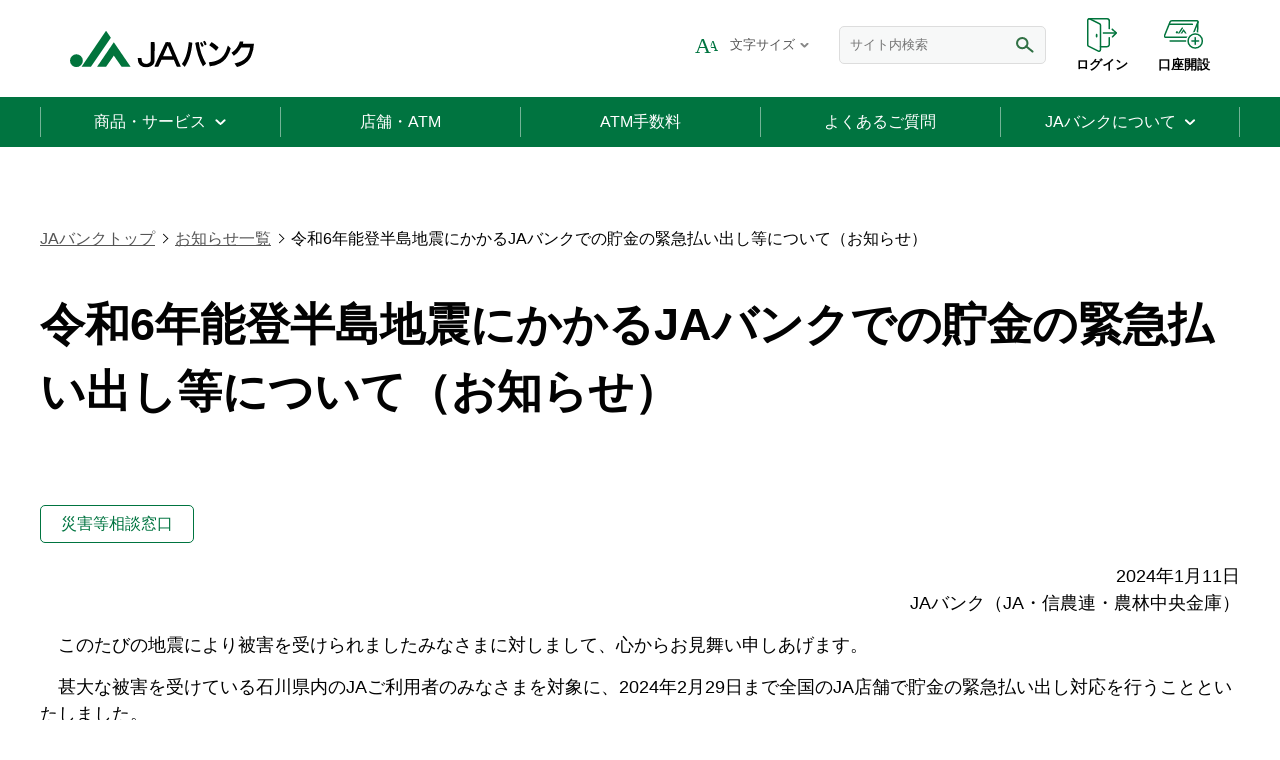

--- FILE ---
content_type: text/html; charset=utf-8
request_url: https://www.jabank.org/osirase/240111a.html
body_size: 4551
content:

<!DOCTYPE html>
<html lang="ja">
<head>
    <meta charset="UTF-8">
    <meta http-equiv="X-UA-Compatible" content="IE=edge">
    <meta name="description" content="JAバンクからのお知らせ【災害等相談窓口】です。">
    <meta name="keywords" content="お知らせ,金融犯罪,震災,サイト更新,システム障害">
    <meta name="viewport" content="width=device-width,initial-scale=1.0,viewport-fit=cover">
    <meta property="og:site_name" content=JAバンク>
    <meta property="og:title" content="令和6年能登半島地震にかかるJAバンクでの貯金の緊急払い出し等について（お知らせ） | JAバンク">
    <meta property="og:description" content="JAバンクからのお知らせ【災害等相談窓口】です。">
    <meta property="og:url" content="https://www.jabank.org/osirase/240111a.html">
    <meta property="og:image" content="https://www.jabank.org/og.png">
    <meta property="og:locale" content="ja_JP">
    <meta property="og:type" content="website">
    <link rel="icon" href="/favicon.ico" type="image/x-icon">
    <title>令和6年能登半島地震にかかるJAバンクでの貯金の緊急払い出し等について（お知らせ） | JAバンク</title>
    <link href="/common/re/css/style.css" rel="stylesheet" type="text/css">
    <link href="/osirase/css/document.css" rel="stylesheet" type="text/css">
    <script src="/common/re/js/script.js" defer></script>
    <script src="js/document.js"></script>
<!-- Google Tag Manager -->
<script>(function(w,d,s,l,i){w[l]=w[l]||[];w[l].push({'gtm.start':
new Date().getTime(),event:'gtm.js'});var f=d.getElementsByTagName(s)[0],
j=d.createElement(s),dl=l!='dataLayer'?'&l='+l:'';j.async=true;j.src=
'https://www.googletagmanager.com/gtm.js?id='+i+dl;f.parentNode.insertBefore(j,f);
})(window,document,'script','dataLayer','GTM-WXSX78H');</script>
<!-- End Google Tag Manager -->
<!-- Google Tag Manager -->
<script>(function(w,d,s,l,i){w[l]=w[l]||[];w[l].push({'gtm.start':
new Date().getTime(),event:'gtm.js'});var f=d.getElementsByTagName(s)[0],
j=d.createElement(s),dl=l!='dataLayer'?'&l='+l:'';j.async=true;j.src=
'https://www.googletagmanager.com/gtm.js?id='+i+dl;f.parentNode.insertBefore(j,f);
})(window,document,'script','dataLayer','GTM-5CCF7GM4');</script>
<!-- End Google Tag Manager -->
</head>
<body>
<!-- Google Tag Manager (noscript) -->
<noscript><iframe src="https://www.googletagmanager.com/ns.html?id=GTM-WXSX78H"
height="0" width="0" style="display:none;visibility:hidden"></iframe></noscript>
<!-- End Google Tag Manager (noscript) -->
<!-- Google Tag Manager (noscript) -->
<noscript><iframe src="https://www.googletagmanager.com/ns.html?id=GTM-5CCF7GM4"
height="0" width="0" style="display:none;visibility:hidden"></iframe></noscript>
<!-- End Google Tag Manager (noscript) -->
<!-- Header-->
<script src="/common/inc/RenewalHeader.js"></script>
<!-- / Header-->
<main class="p-osirase-document1 js-information js-information-loading">
    <div class="c-layout-one-column-1200">
        <ul class="c-contents-bread-crumbs display__none_handhelds margin-top__80px_medium-wide margin-bottom__40px_medium-wide">
            <li class="c-contents-bread-crumbs__item"><a href="/">JAバンクトップ</a></li>
            <li class="c-contents-bread-crumbs__item"><a href="/osirase/">お知らせ一覧</a></li>
            <li class="c-contents-bread-crumbs__item--current">{{ newsData.title }}</li>
        </ul>
        <h1 class="c-contents-heading-for-information margin-top__40px_medium-wide margin-bottom__80px_medium-wide">{{ newsData.title }}</h1><span class="c-area-information__list-item-icon--info" v-if="newsData.category">{{newsData.category}}</span><span class="c-area-information__list-item-icon--emergency" v-if="newsData.emergency1">緊急</span><span class="c-area-information__list-item-icon--emergency" v-if="newsData.emergency2">緊急</span><span class="c-area-information__list-item-icon--attention" v-if="newsData.important">重要</span>
        <div class="margin-top__20px_medium-wide margin-top__15px_handhelds margin-bottom__40px_medium-wide" v-if="newsData.body" v-html="htmlspecialchars(newsData.body)"></div>
        <article class="c-contents-text-border-article-box" v-if="newsData.contact">
            <h5 class="c-contents-text-border-article-box__heading">本件に関するお問い合わせ</h5>
            <p class="c-contents-text-border-article-box__lead" v-html="nl2br(newsData.contact)"></p>
        </article>
    </div>
</main>
<!-- Bottom Navigation-->
<script src="/common/inc/RenewalBottomNavigation.js"></script>
<!-- / Bottom Navigation-->
<!-- Footer-->
<script src="/common/inc/RenewalFooter.js"></script>
<!-- / Footer-->
</body>
</html>


--- FILE ---
content_type: text/css
request_url: https://www.jabank.org/common/re/css/style.css
body_size: 53635
content:
@charset "UTF-8";
/*! destyle.css v3.0.0 | MIT License | https://github.com/nicolas-cusan/destyle.css */
/* Reset box-model and set borders */
/* ============================================ */
*,
::before,
::after {
  box-sizing: border-box;
  border-style: solid;
  border-width: 0;
}

/* Document */
/* ============================================ */
/**
 * 1. Correct the line height in all browsers.
 * 2. Prevent adjustments of font size after orientation changes in iOS.
 * 3. Remove gray overlay on links for iOS.
 */
html {
  line-height: 1.15;
  /* 1 */
  -webkit-text-size-adjust: 100%;
  /* 2 */
  -webkit-tap-highlight-color: transparent;
  /* 3*/
}

/* Sections */
/* ============================================ */
/**
 * Remove the margin in all browsers.
 */
body {
  margin: 0;
}

/**
 * Render the `main` element consistently in IE.
 */
main {
  display: block;
}

/* Vertical rhythm */
/* ============================================ */
p,
table,
blockquote,
address,
pre,
iframe,
form,
figure,
dl {
  margin: 0;
}

/* Headings */
/* ============================================ */
h1,
h2,
h3,
h4,
h5,
h6 {
  font-size: inherit;
  font-weight: inherit;
  margin: 0;
}

/* Lists (enumeration) */
/* ============================================ */
ul,
ol {
  margin: 0;
  padding: 0;
  list-style: none;
}

/* Lists (definition) */
/* ============================================ */
dt {
  font-weight: bold;
}

dd {
  margin-left: 0;
}

/* Grouping content */
/* ============================================ */
/**
 * 1. Add the correct box sizing in Firefox.
 * 2. Show the overflow in Edge and IE.
 */
hr {
  box-sizing: content-box;
  /* 1 */
  height: 0;
  /* 1 */
  overflow: visible;
  /* 2 */
  border-top-width: 1px;
  margin: 0;
  clear: both;
  color: inherit;
}

/**
 * 1. Correct the inheritance and scaling of font size in all browsers.
 * 2. Correct the odd `em` font sizing in all browsers.
 */
pre {
  font-family: monospace, monospace;
  /* 1 */
  font-size: inherit;
  /* 2 */
}

address {
  font-style: inherit;
}

/* Text-level semantics */
/* ============================================ */
/**
 * Remove the gray background on active links in IE 10.
 */
a {
  background-color: transparent;
  text-decoration: none;
  color: inherit;
}

/**
 * 1. Remove the bottom border in Chrome 57-
 * 2. Add the correct text decoration in Chrome, Edge, IE, Opera, and Safari.
 */
abbr[title] {
  text-decoration: underline dotted;
  /* 2 */
}

/**
 * Add the correct font weight in Chrome, Edge, and Safari.
 */
b,
strong {
  font-weight: bolder;
}

/**
 * 1. Correct the inheritance and scaling of font size in all browsers.
 * 2. Correct the odd `em` font sizing in all browsers.
 */
code,
kbd,
samp {
  font-family: monospace, monospace;
  /* 1 */
  font-size: inherit;
  /* 2 */
}

/**
 * Add the correct font size in all browsers.
 */
small {
  font-size: 80%;
}

/**
 * Prevent `sub` and `sup` elements from affecting the line height in
 * all browsers.
 */
sub,
sup {
  font-size: 75%;
  line-height: 0;
  position: relative;
  vertical-align: baseline;
}

sub {
  bottom: -0.25em;
}

sup {
  top: -0.5em;
}

/* Replaced content */
/* ============================================ */
/**
 * Prevent vertical alignment issues.
 */
svg,
img,
embed,
object,
iframe {
  vertical-align: bottom;
}

/* Forms */
/* ============================================ */
/**
 * Reset form fields to make them styleable.
 * 1. Make form elements stylable across systems iOS especially.
 * 2. Inherit text-transform from parent.
 */
button,
input,
optgroup,
select,
textarea {
  -webkit-appearance: none;
  /* 1 */
  appearance: none;
  vertical-align: middle;
  color: inherit;
  font: inherit;
  background: transparent;
  padding: 0;
  margin: 0;
  border-radius: 0;
  text-align: inherit;
  text-transform: inherit;
  /* 2 */
}

/**
 * Reset radio and checkbox appearance to preserve their look in iOS.
 */
[type=checkbox] {
  -webkit-appearance: checkbox;
  appearance: checkbox;
}

[type=radio] {
  -webkit-appearance: radio;
  appearance: radio;
}

/**
 * Correct cursors for clickable elements.
 */
button,
[type=button],
[type=reset],
[type=submit] {
  cursor: pointer;
}

button:disabled,
[type=button]:disabled,
[type=reset]:disabled,
[type=submit]:disabled {
  cursor: default;
}

/**
 * Improve outlines for Firefox and unify style with input elements & buttons.
 */
:-moz-focusring {
  outline: auto;
}

select:disabled {
  opacity: inherit;
}

/**
 * Remove padding
 */
option {
  padding: 0;
}

/**
 * Reset to invisible
 */
fieldset {
  margin: 0;
  padding: 0;
  min-width: 0;
}

legend {
  padding: 0;
}

/**
 * Add the correct vertical alignment in Chrome, Firefox, and Opera.
 */
progress {
  vertical-align: baseline;
}

/**
 * Remove the default vertical scrollbar in IE 10+.
 */
textarea {
  overflow: auto;
}

/**
 * Correct the cursor style of increment and decrement buttons in Chrome.
 */
[type=number]::-webkit-inner-spin-button,
[type=number]::-webkit-outer-spin-button {
  height: auto;
}

/**
 * 1. Correct the outline style in Safari.
 */
[type=search] {
  outline-offset: -2px;
  /* 1 */
}

/**
 * Remove the inner padding in Chrome and Safari on macOS.
 */
[type=search]::-webkit-search-decoration {
  -webkit-appearance: none;
}

/**
 * 1. Correct the inability to style clickable types in iOS and Safari.
 * 2. Fix font inheritance.
 */
::-webkit-file-upload-button {
  -webkit-appearance: button;
  /* 1 */
  font: inherit;
  /* 2 */
}

/**
 * Clickable labels
 */
label[for] {
  cursor: pointer;
}

/* Interactive */
/* ============================================ */
/*
 * Add the correct display in Edge, IE 10+, and Firefox.
 */
details {
  display: block;
}

/*
 * Add the correct display in all browsers.
 */
summary {
  display: list-item;
}

/*
 * Remove outline for editable content.
 */
[contenteditable]:focus {
  outline: auto;
}

/* Tables */
/* ============================================ */
/**
1. Correct table border color inheritance in all Chrome and Safari.
*/
table {
  border-color: inherit;
  /* 1 */
}

caption {
  text-align: left;
}

td,
th {
  vertical-align: top;
  padding: 0;
}

th {
  text-align: left;
  font-weight: bold;
}

html {
  font-size: 100%;
}

body {
  margin: 0;
  padding: 0;
  font-family: "Helvetica Neue", Arial, "Hiragino Kaku Gothic ProN", "Hiragino Sans", Meiryo, sans-serif;
  font-style: normal;
  text-decoration: none;
  color: #020202;
  -webkit-font-smoothing: antialiased;
  -webkit-tap-highlight-color: rgba(0, 0, 0, 0);
  -webkit-text-size-adjust: 100%;
  background-color: #ffffff;
}

@media screen and (min-width: 769px), print {
  html.small {
    font-size: 87.5%;
  }
  html.regular {
    font-size: 100%;
  }
  html.large {
    font-size: 112.5%;
  }

  body {
    line-height: 1.5;
    min-width: 1260px;
  }
}
@media only screen and (max-width: 768px) {
  html {
    font-size: 87.5%;
  }

  body {
    line-height: 1.5;
  }
}
a {
  color: #020202;
  text-decoration: none;
}
a:hover {
  text-decoration: underline;
}

@media only screen and (max-width: 768px) {
  a:hover {
    text-decoration: none;
  }
}
img {
  max-width: 100%;
}

* {
  outline: none;
  -webkit-tap-highlight-color: rgba(0, 0, 0, 0);
}

@media screen and (min-width: 769px), print {
  .c-header {
    width: 100%;
    height: 147px;
    background-color: #ffffff;
  }
  .c-header__container {
    position: relative;
    z-index: 1000;
    width: 100%;
    min-width: 1260px;
    height: 147px;
    background-color: #ffffff;
  }
  .c-header__container.fixed {
    position: fixed;
    transform: translateY(-147px);
  }
  .c-header__container.in {
    transform: translateY(0);
    transition-property: transform;
    transition-duration: 500ms;
    transition-delay: 0ms;
    transition-timing-function: cubic-bezier(0.215, 0.61, 0.355, 1);
  }
  .c-header__container2 {
    display: table;
    height: 97px;
    margin: 0 auto;
    max-width: 1200px;
    width: 100%;
  }
  .c-header__container2-left {
    display: table-cell;
    vertical-align: middle;
    text-align: left;
  }
  .c-header__container2-right {
    display: table-cell;
    vertical-align: middle;
    text-align: right;
  }
  .c-header__image-logo {
    position: absolute;
    top: 50%;
    transform: translateY(-50%);
    width: 184px;
    height: 37px;
  }
  .c-header__navigation {
    display: inline-block;
  }
  .c-header__list-ul {
    display: table;
  }
  .c-header__list-ul > li {
    position: relative;
    padding-right: 30px;
    display: table-cell;
    text-align: center;
    vertical-align: middle;
  }
  .c-header__list-ul > li.c-header__list-item {
    display: none;
  }
  .c-header__list-change-font-size {
    position: absolute;
    z-index: 3;
    top: 45px;
    left: calc(50% - 15px);
    transform: translate(-50%);
    overflow: hidden;
    display: none;
    width: 114px;
    border-radius: 5px;
    border: solid 1px #ddd;
    background-color: #fff;
    opacity: 0;
  }
  .c-header__list-change-font-size.is-open {
    display: block;
    transform: translate(-50%, -10px);
    opacity: 0;
  }
  .c-header__list-change-font-size.in {
    transform: translate(-50%, 0) !important;
    opacity: 1 !important;
    transition-property: opacity transform;
    transition-duration: 500ms;
    transition-delay: 0ms;
    transition-timing-function: cubic-bezier(0.215, 0.61, 0.355, 1);
  }
  .c-header__link-logo {
    position: relative;
    display: block;
    padding: 0 30px;
    height: 97px;
    width: 260px;
  }
  .c-header__link-read-text {
    position: relative;
    display: block;
    padding-left: 40px;
    height: 36px;
    line-height: 36px;
    color: #555555;
    font-size: 0.8125rem;
  }
  .c-header__link-read-text:before {
    position: absolute;
    top: 50%;
    left: 0;
    transform: translateY(-50%);
    display: block;
    content: "";
    width: 36px;
    height: 36px;
    background-position: center;
    background-repeat: no-repeat;
    background-image: url("/common/re/images/c-header_icon-read-text.svg");
  }
  .c-header__link-change-font-size {
    position: relative;
    display: block;
    padding-left: 40px;
    height: 36px;
    line-height: 36px;
    color: #555555;
    font-size: 0.8125rem;
  }
  .c-header__link-change-font-size:before {
    position: absolute;
    top: 50%;
    left: 0;
    transform: translateY(-50%);
    display: block;
    content: "";
    width: 36px;
    height: 36px;
    background-position: center;
    background-repeat: no-repeat;
    background-image: url("/common/re/images/c-header_icon-change-font-size.svg");
  }
  .c-header__link-site-search {
    display: none;
  }
  .c-header__link-login {
    position: relative;
    display: block;
    height: 60px;
    padding-top: 40px;
    text-align: center;
    color: #020202;
    font-weight: bold;
    font-size: 0.8125rem;
  }
  .c-header__link-login:before {
    position: absolute;
    top: 0;
    left: 50%;
    transform: translateX(-50%);
    display: block;
    content: "";
    width: 40px;
    height: 40px;
    background-position: center;
    background-repeat: no-repeat;
    background-image: url("/common/re/images/c-header_icon-login.svg");
  }
  .c-header__link-account-opening {
    position: relative;
    display: block;
    height: 60px;
    padding-top: 40px;
    text-align: center;
    color: #020202;
    font-weight: bold;
    font-size: 0.8125rem;
  }
  .c-header__link-account-opening:before {
    position: absolute;
    top: 0;
    left: 50%;
    transform: translateX(-50%);
    display: block;
    content: "";
    width: 40px;
    height: 40px;
    background-position: center;
    background-repeat: no-repeat;
    background-image: url("/common/re/images/c-header_icon-account-opening.svg");
  }
  .c-header__button-change-font-size {
    position: relative;
    display: block;
    padding-left: 40px;
    padding-right: 14px;
    height: 36px;
    line-height: 36px;
    color: #555555;
    font-size: 0.8125rem;
  }
  .c-header__button-change-font-size:before {
    position: absolute;
    top: 50%;
    left: 0;
    transform: translateY(-50%);
    display: block;
    content: "";
    width: 36px;
    height: 36px;
    background-position: center;
    background-repeat: no-repeat;
    background-image: url("/common/re/images/c-header_icon-change-font-size.svg");
  }
  .c-header__button-change-font-size:after {
    position: absolute;
    top: 50%;
    right: 0;
    transform: translateY(-50%);
    display: block;
    content: "";
    width: 9px;
    height: 5px;
    background-position: center;
    background-repeat: no-repeat;
    background-image: url("/common/re/images/c-header_icon-arrow-bottom.svg");
  }
  .c-header__button-font-size {
    display: block;
    width: 100%;
    height: 40px;
    line-height: 40px;
    color: #020202;
    font-size: 1rem;
    background-color: #ffffff;
    transition-property: all;
    transition-duration: 500ms;
    transition-delay: 0;
    transition-timing-function: cubic-bezier(0.215, 0.61, 0.355, 1);
  }
  .c-header__button-font-size:hover, .c-header__button-font-size.current {
    background-color: #e7efeb;
    transition-property: all;
    transition-duration: 100ms;
    transition-delay: 0;
    transition-timing-function: cubic-bezier(0.215, 0.61, 0.355, 1);
  }
  .c-header__form-site-search {
    position: relative;
    display: inline-block;
    border: solid 1px #ddd;
    background-color: #f7f8f8;
    border-radius: 5px;
    width: 207px;
  }
  .c-header__input-text-site-search {
    width: 100%;
    height: 36px;
    position: relative;
    line-height: 36px;
    padding: 0 50px 0 10px;
    text-align: left;
    font-size: 0.8125rem;
  }
  .c-header__button-submit-site-search {
    display: block;
    overflow: hidden;
    text-align: left;
    text-indent: -9999px;
    position: absolute;
    right: 0;
    top: 50%;
    transform: translateY(-50%);
    display: block;
    width: 40px;
    height: 40px;
    background-position: center;
    background-repeat: no-repeat;
    background-image: url("/common/re/images/c-header_icon-site-search.svg");
  }
  .c-header__list-site-search-suggest {
    background-color: #ffffff;
    border: solid 1px #e2e2e2;
    border-radius: 5px;
    position: absolute;
    margin-top: 5px;
    opacity: 1;
    text-align: left;
    width: 207px;
    z-index: 3;
    transition-property: opacity;
    transition-duration: 100ms;
    transition-delay: 0ms;
    transition-timing-function: cubic-bezier(0.215, 0.61, 0.355, 1);
  }
  .c-header__list-site-search-suggest-item > a {
    display: inline-block;
    padding: 8px 12px;
    width: 100%;
  }
  .c-header__list-site-search-suggest-item > a:hover {
    background-color: #e7efeb;
    text-decoration: none;
  }
  .c-header__container.fixed .c-header__list-site-search-suggest {
    opacity: 0;
  }
  .c-header__container.fixed.in .c-header__list-site-search-suggest {
    opacity: 1;
  }
}
@media only screen and (max-width: 768px) {
  .c-header {
    width: 100%;
    height: 127px;
    background-color: #ffffff;
  }
  .c-header__container {
    position: relative;
    z-index: 1000;
    width: 100%;
    height: 127px;
    background-color: #ffffff;
  }
  .c-header__container.fixed {
    position: fixed;
    transform: translateY(-147px);
  }
  .c-header__container.in {
    transform: translateY(0);
    transition-property: transform;
    transition-duration: 500ms;
    transition-delay: 0ms;
    transition-timing-function: cubic-bezier(0.215, 0.61, 0.355, 1);
  }
  .c-header__container2 {
    display: table;
    height: 57px;
    width: 100%;
  }
  .c-header__container2-left {
    display: table-cell;
    vertical-align: middle;
    text-align: left;
  }
  .c-header__container2-right {
    display: table-cell;
    vertical-align: middle;
    text-align: right;
    padding-right: 15px;
  }
  .c-header__heading {
    display: block;
  }
  .c-header__image-logo {
    position: absolute;
    top: 50%;
    transform: translateY(-50%);
    width: 115px;
    height: 23px;
  }
  .c-header__navigation {
    display: block;
  }
  .c-header__list-ul {
    display: table;
    margin-left: auto;
  }
  .c-header__list-ul > li {
    display: table-cell;
    text-align: center;
    vertical-align: middle;
  }
  .c-header__list-ul > li.c-header__list-item {
    display: block;
  }
  .c-header__list-change-font-size {
    display: none;
  }
  .c-header__link-logo {
    position: relative;
    display: block;
    padding: 0 16px;
    height: 57px;
    width: 150px;
  }
  .c-header__link-read-text {
    display: none;
  }
  .c-header__link-site-search {
    position: relative;
    display: block;
    height: 57px;
    width: 50px;
    padding-top: 35px;
    text-align: center;
    color: #020202;
    font-size: 0.7142857143rem;
  }
  .c-header__link-site-search:before {
    position: absolute;
    top: 5px;
    left: 50%;
    transform: translateX(-50%);
    display: block;
    content: "";
    width: 30px;
    height: 30px;
    background-position: center;
    background-repeat: no-repeat;
    background-size: 30px 30px;
    background-image: url("/common/re/images/c-header_icon-site-search-handhelds.svg");
  }
  .c-header__link-login {
    position: relative;
    display: block;
    height: 57px;
    width: 50px;
    padding-top: 35px;
    text-align: center;
    color: #020202;
    font-size: 0.7142857143rem;
  }
  .c-header__link-login:before {
    position: absolute;
    top: 5px;
    left: 45%;
    transform: translateX(-50%);
    display: block;
    content: "";
    width: 30px;
    height: 30px;
    background-position: center;
    background-repeat: no-repeat;
    background-size: 30px 30px;
    background-image: url("/common/re/images/c-header_icon-login-handhelds.svg");
  }
  .c-header__link-account-opening {
    position: relative;
    display: block;
    height: 57px;
    width: 50px;
    padding-top: 35px;
    text-align: center;
    color: #020202;
    font-size: 0.7142857143rem;
  }
  .c-header__link-account-opening:before {
    position: absolute;
    top: 5px;
    left: 50%;
    transform: translateX(-50%);
    display: block;
    content: "";
    width: 30px;
    height: 30px;
    background-position: center;
    background-repeat: no-repeat;
    background-size: 30px 30px;
    background-image: url("/common/re/images/c-header_icon-account-opening-handhelds.svg");
  }
  .c-header__button-change-font-size {
    display: none;
  }
  .c-header__button-font-size {
    display: none;
  }
  .c-header__site-search-container {
    align-items: center;
    background-color: #007440;
    display: flex;
    height: 70px;
    opacity: 0;
    padding: 14px;
    position: absolute;
    width: 100%;
    z-index: -1;
    transition-property: opacity;
    transition-duration: 400ms;
    transition-delay: 0ms;
    transition-timing-function: cubic-bezier(0.215, 0.61, 0.355, 1);
  }
  .c-header__site-search-container.is-open {
    opacity: 1;
    z-index: 3;
  }
  .c-header__form-site-search {
    display: none;
  }
  .c-header__form-site-search-sp {
    position: relative;
    display: inline-block;
    background-color: #ffffff;
    border-radius: 5px;
    height: 42px;
    width: calc(100% - 50px);
  }
  .c-header__input-text-site-search {
    display: none;
  }
  .c-header__input-text-site-search-sp {
    height: 42px;
    position: absolute;
    left: -6.5%;
    line-height: 42px;
    padding-left: 10px;
    text-align: left;
    font-size: 16px;
    transform: scale(calc(14 / 16));
    width: 112%;
  }
  .c-header__button-submit-site-search {
    display: block;
    overflow: hidden;
    text-align: left;
    text-indent: -9999px;
    position: absolute;
    right: 0;
    top: 50%;
    transform: translateY(-50%);
    display: block;
    width: 40px;
    height: 40px;
    background-position: center;
    background-repeat: no-repeat;
    background-image: url("/common/re/images/c-header_icon-site-search.svg");
  }
  .c-header__list-site-search-suggest {
    background-color: #f7f8f8;
    font-size: 1rem;
    position: absolute;
    top: 52px;
    left: -14px;
    opacity: 1;
    width: 100vw;
    z-index: 3;
    transition-property: opacity;
    transition-duration: 200ms;
    transition-delay: 0ms;
    transition-timing-function: cubic-bezier(0.215, 0.61, 0.355, 1);
  }
  .c-header__list-site-search-suggest-item {
    position: relative;
  }
  .c-header__list-site-search-suggest-item > a {
    display: block;
    width: 100%;
  }
  .c-header__list-site-search-suggest-item > a > span {
    border-bottom: solid 1px #ccc;
    display: block;
    padding: 15px 24px;
    padding-left: 48px;
  }
  .c-header__list-site-search-suggest-item:last-child > a > span {
    border-bottom: none;
  }
  .c-header__list-site-search-suggest-item:before {
    background-image: url("/common/re/images/c-header_icon-site-search.svg");
    background-repeat: no-repeat;
    background-size: contain;
    content: "";
    display: inline-block;
    height: 10px;
    position: absolute;
    top: 20px;
    left: 24px;
    width: 10px;
  }
  .c-header__site-search-close {
    color: #ffffff;
    display: inline-block;
    font-size: 0.8571428571rem;
    margin-left: 14px;
    width: 36px;
  }
  .c-header__container.fixed .c-header__list-site-search-suggest {
    display: none;
  }
  .c-header__container.fixed.in .c-header__list-site-search-suggest {
    display: block;
  }

  iframe#SS_Frame3 {
    left: 0 !important;
    width: 100vw !important;
  }
}
.c-header.fixed ~ iframe#SS_Frame3 {
  display: none !important;
}
.c-header.fixed ~ iframe#SS_Frame2 {
  display: none !important;
}
.c-header.in ~ iframe#SS_Frame3 {
  display: block !important;
}
.c-header.in ~ iframe#SS_Frame2 {
  display: block !important;
}

@media screen and (min-width: 769px), print {
  .c-global-navigation__link-main-menu--about, .c-global-navigation__link-main-menu--faq, .c-global-navigation__link-main-menu--charge, .c-global-navigation__link-main-menu--shop, .c-global-navigation__link-main-menu--service {
    display: block;
    position: relative;
    height: 50px;
    transition-property: all;
    transition-duration: 500ms;
    transition-delay: 0;
    transition-timing-function: cubic-bezier(0.215, 0.61, 0.355, 1);
  }
  .c-global-navigation__link-main-menu--about:hover, .c-global-navigation__link-main-menu--faq:hover, .c-global-navigation__link-main-menu--charge:hover, .c-global-navigation__link-main-menu--shop:hover, .c-global-navigation__link-main-menu--service:hover, .current.c-global-navigation__link-main-menu--about, .current.c-global-navigation__link-main-menu--faq, .current.c-global-navigation__link-main-menu--charge, .current.c-global-navigation__link-main-menu--shop, .current.c-global-navigation__link-main-menu--service {
    background-color: #00552f;
    transition-property: all;
    transition-duration: 100ms;
    transition-delay: 0;
    transition-timing-function: cubic-bezier(0.215, 0.61, 0.355, 1);
  }
  .c-global-navigation__link-main-menu--about > span, .c-global-navigation__link-main-menu--faq > span, .c-global-navigation__link-main-menu--charge > span, .c-global-navigation__link-main-menu--shop > span, .c-global-navigation__link-main-menu--service > span {
    position: absolute;
    top: 50%;
    left: 50%;
    transform: translate(-50%, -50%);
    display: block;
    width: 100%;
    text-align: center;
    color: #ffffff;
    font-size: 1rem;
    line-height: 1.5em;
  }
  .c-global-navigation__link-main-menu--about > span > br, .c-global-navigation__link-main-menu--faq > span > br, .c-global-navigation__link-main-menu--charge > span > br, .c-global-navigation__link-main-menu--shop > span > br, .c-global-navigation__link-main-menu--service > span > br {
    display: none;
  }

  .c-global-navigation__link-page--blank, .c-global-navigation__link-page {
    position: relative;
    display: block;
    height: 60px;
    border-radius: 4px;
    font-size: 1rem;
    line-height: 1.2em;
    color: #020202;
    background-color: #ffffff;
    background-repeat: no-repeat;
    background-position: right 20px center;
    background-image: url("/common/re/images/c-global-navigation_icon-arrow-left-green.svg");
    transition-property: all;
    transition-duration: 500ms;
    transition-delay: 0;
    transition-timing-function: cubic-bezier(0.215, 0.61, 0.355, 1);
  }
  .c-global-navigation__link-page--blank:hover, .c-global-navigation__link-page:hover {
    text-decoration: none;
    color: #ffffff;
    background-color: #007440;
    background-image: url("/common/re/images/c-global-navigation_icon-arrow-left-white.svg");
    transition-property: all;
    transition-duration: 100ms;
    transition-delay: 0;
    transition-timing-function: cubic-bezier(0.215, 0.61, 0.355, 1);
  }
  .c-global-navigation__link-page--blank > span, .c-global-navigation__link-page > span {
    position: absolute;
    left: 10%;
    top: 50%;
    width: 80%;
    transform: translateY(-50%);
    display: block;
    line-height: 1.4em;
  }

  .c-global-navigation__link-category-top-icon--about, .c-global-navigation__link-category-top-icon--benri, .c-global-navigation__link-category-top-icon--loan, .c-global-navigation__link-category-top-icon--tameru, .c-global-navigation__link-category-top-icon--online,
  .c-global-navigation__link-category-top-icon--apptop {
    position: absolute;
    background-size: contain;
    background-repeat: no-repeat;
    background-position: center;
    width: 120px;
    height: 130px;
    top: 45%;
    left: 50%;
    transform: translate(-50%, -50%);
  }

  .c-global-navigation__container {
    position: relative;
    z-index: 2;
    background-color: #007440;
  }
  .c-global-navigation__container-item {
    margin: 0 auto;
    width: 100%;
    max-width: 1200px;
  }
  .c-global-navigation__container2 {
    position: relative;
    display: none;
  }
  .c-global-navigation__container2.current {
    display: block;
  }
  .c-global-navigation__container3 {
    display: table;
    width: 100%;
  }
  .c-global-navigation__container3-item {
    display: table-cell;
    padding-top: 30px;
    width: 240px;
    vertical-align: top;
    text-align: left;
  }
  .c-global-navigation__container3-item2 {
    display: table-cell;
    vertical-align: top;
    text-align: left;
  }
  .c-global-navigation__container4 {
    position: absolute;
    z-index: 1;
    top: 0;
    left: 0;
    width: 100%;
    background-color: #f7f8f8;
  }
  .c-global-navigation__container4.current .c-global-navigation__container4-item {
    display: block;
  }
  .c-global-navigation__container4-item {
    display: none;
    margin: 0 auto;
    padding-top: 10px;
    padding-bottom: 40px;
    width: 100%;
    max-width: 1200px;
  }
  .c-global-navigation__list-main-menu {
    display: table;
    width: 100%;
    table-layout: fixed;
  }
  .c-global-navigation__list-main-menu > li {
    position: relative;
    display: table-cell;
  }
  .c-global-navigation__list-main-menu > li:last-child:after {
    position: absolute;
    z-index: 1;
    top: 10px;
    right: 0;
    display: block;
    content: "";
    height: 30px;
    border-left: 1px solid #73b396;
  }
  .c-global-navigation__list-main-menu > li:before {
    position: absolute;
    z-index: 1;
    top: 10px;
    left: 0;
    display: block;
    content: "";
    height: 30px;
    border-left: 1px solid #73b396;
  }
  .c-global-navigation__list-category {
    z-index: 1;
    position: absolute;
    top: 60px;
    left: 0;
    width: 100%;
    background-color: #f7f8f8;
  }
  .c-global-navigation__list-category:nth-child(2) .c-global-navigation__button-open {
    left: calc(1200px / 5 * 1);
  }
  .c-global-navigation__list-category:nth-child(3) .c-global-navigation__button-open {
    left: calc(1200px / 5 * 2);
  }
  .c-global-navigation__list-category:nth-child(4) .c-global-navigation__button-open {
    left: calc(1200px / 5 * 3);
  }
  .c-global-navigation__list-category:nth-child(5) .c-global-navigation__button-open {
    left: calc(1200px / 5 * 4);
  }
  .c-global-navigation__list-category.current .c-global-navigation__button-open {
    pointer-events: none;
    background-color: #f7f8f8;
  }
  .c-global-navigation__list-category.current > dd {
    display: block;
    opacity: 0;
  }
  .c-global-navigation__list-category.in > dd {
    opacity: 1;
    transition-property: opacity;
    transition-duration: 1000ms;
    transition-delay: 0ms;
    transition-timing-function: cubic-bezier(0.215, 0.61, 0.355, 1);
  }
  .c-global-navigation__list-category > dt {
    position: relative;
    margin: 0 auto;
    width: 100%;
    max-width: 1200px;
  }
  .c-global-navigation__list-category > dd {
    display: none;
    margin: 0 auto;
    padding-top: 10px;
    padding-bottom: 40px;
    width: 100%;
    max-width: 1200px;
  }
  .c-global-navigation__list-page {
    display: flex;
    flex-wrap: wrap;
  }
  .c-global-navigation__list-page > li {
    width: calc(100% / 3);
    padding-left: 30px;
    padding-top: 30px;
  }
  .c-global-navigation__link-main-menu--service > span {
    display: inline-block;
    padding-right: 20px;
    width: auto;
    white-space: nowrap;
    background-repeat: no-repeat;
    background-position: right center;
    background-image: url("/common/re/images/c-global-navigation_icon-arrow-bottom-white.svg");
  }
  .c-global-navigation__link-main-menu--about > span {
    display: inline-block;
    padding-right: 20px;
    width: auto;
    white-space: nowrap;
    background-repeat: no-repeat;
    background-position: right center;
    background-image: url("/common/re/images/c-global-navigation_icon-arrow-bottom-white.svg");
  }
  .c-global-navigation__link-main-menu--external > span {
    display: inline-block;
    padding-right: 20px;
    width: auto;
    white-space: nowrap;
    background-repeat: no-repeat;
    background-position: right center;
    background-image: url("/common/re/images/c-contents-button-icon-external-white.svg");
  }
  .c-global-navigation__link-category-top {
    position: relative;
    display: block;
    height: 240px;
    width: 240px;
    border-radius: 4px;
    padding-top: 185px;
    text-align: center;
    font-size: 1rem;
    color: #020202;
    background-color: #ffffff;
    transition-property: all;
    transition-duration: 500ms;
    transition-delay: 0;
    transition-timing-function: cubic-bezier(0.215, 0.61, 0.355, 1);
  }
  .c-global-navigation__link-category-top:hover {
    text-decoration: none;
    color: #ffffff;
    background-color: #007440;
    transition-property: all;
    transition-duration: 100ms;
    transition-delay: 0;
    transition-timing-function: cubic-bezier(0.215, 0.61, 0.355, 1);
  }
  .c-global-navigation__link-category-top:hover > span {
    background-image: url("/common/re/images/c-global-navigation_icon-arrow-left-white.svg");
  }
  .c-global-navigation__link-category-top:hover .c-global-navigation__link-category-top-icon--online {
    background-image: url("/common/re/images/c-global-navigation_icon-online-service_white.svg");
  }
  .c-global-navigation__link-category-top:hover .c-global-navigation__link-category-top-icon--tameru {
    background-image: url("/common/re/images/c-global-navigation_icon-tameru_white.svg");
  }
  .c-global-navigation__link-category-top:hover .c-global-navigation__link-category-top-icon--loan {
    background-image: url("/common/re/images/c-global-navigation_icon-loan_white.svg");
  }
  .c-global-navigation__link-category-top:hover .c-global-navigation__link-category-top-icon--benri {
    background-image: url("/common/re/images/c-global-navigation_icon-benri_white.svg");
  }
  .c-global-navigation__link-category-top:hover .c-global-navigation__link-category-top-icon--about {
    background-image: url("/common/re/images/c-global-navigation_icon-about_white.svg");
  }
  .c-global-navigation__link-category-top:hover .c-global-navigation__link-category-top-icon--apptop {
    background-image: url("/common/re/images/c-global-navigation_icon-apptop_white.svg");
  }

  .c-global-navigation__link-category-top-icon--online {
    background-image: url("/common/re/images/c-global-navigation_icon-online-service.svg");
  }
  .c-global-navigation__link-category-top-icon--tameru {
    background-image: url("/common/re/images/c-global-navigation_icon-tameru.svg");
  }
  .c-global-navigation__link-category-top-icon--loan {
    background-image: url("/common/re/images/c-global-navigation_icon-loan.svg");
  }
  .c-global-navigation__link-category-top-icon--benri {
    background-image: url("/common/re/images/c-global-navigation_icon-benri.svg");
  }
  .c-global-navigation__link-category-top-icon--about {
    background-image: url("/common/re/images/c-global-navigation_icon-about.svg");
  }
  .c-global-navigation__link-category-top-icon--apptop {
    background-image: url("/common/re/images/c-global-navigation_icon-apptop.svg");
  }

  .c-global-navigation__link-category-top > span {
    display: inline-block;
    padding-right: 20px;
    background-repeat: no-repeat;
    background-position: right center;
    background-image: url("/common/re/images/c-global-navigation_icon-arrow-left-green.svg");
  }
  .c-global-navigation__link-category-top.c-global-navigation__link-category-top--blank > span {
    background-image: url("/common/re/images/c-global-navigation_icon-blank-green.svg");
  }
  .c-global-navigation__link-category-top.c-global-navigation__link-category-top--blank:hover > span {
    background-image: url("/common/re/images/c-global-navigation_icon-blank-white.svg");
  }
  .c-global-navigation__link-page--blank {
    background-image: url("/common/re/images/c-global-navigation_icon-blank-green.svg");
  }
  .c-global-navigation__link-page--blank:hover {
    background-image: url("/common/re/images/c-global-navigation_icon-blank-white.svg");
  }
  .c-global-navigation__button-open {
    position: absolute;
    top: -60px;
    left: 0;
    width: calc(1200px / 5);
    display: block;
    line-height: 60px;
    height: 60px;
    text-align: center;
    font-weight: normal;
    color: #007440;
    background-color: #ffffff;
    transition-property: all;
    transition-duration: 500ms;
    transition-delay: 0;
    transition-timing-function: cubic-bezier(0.215, 0.61, 0.355, 1);
  }
  .c-global-navigation__button-open:hover {
    text-decoration: none;
    background-color: #f7f8f8;
    transition-property: all;
    transition-duration: 100ms;
    transition-delay: 0;
    transition-timing-function: cubic-bezier(0.215, 0.61, 0.355, 1);
  }
  .c-global-navigation__button-close {
    display: none;
  }
  .c-global-navigation__button-closePc {
    color: #007440;
    display: block;
    font-size: 1rem;
    text-align: center;
    margin: 30px auto 0;
  }
  .c-global-navigation__button-closePc > span:before {
    content: "×";
    display: inline;
  }
  .c-global-navigation__transition {
    position: relative;
    z-index: 1;
    visibility: hidden;
    transform: translateY(-10px);
    opacity: 0;
  }
  .c-global-navigation__transition.in {
    visibility: visible;
    height: 60px;
    background-color: #fff;
    opacity: 1;
    transform: translateY(0);
    transition-property: opacity, transform;
    transition-duration: 500ms;
    transition-timing-function: cubic-bezier(0.215, 0.61, 0.355, 1);
  }
}
@media only screen and (max-width: 768px) {
  .c-global-navigation__link-main-menu--about, .c-global-navigation__link-main-menu--faq, .c-global-navigation__link-main-menu--charge, .c-global-navigation__link-main-menu--shop, .c-global-navigation__link-main-menu--service, .c-global-navigation__link-main-menu {
    background-size: 40px 40px;
    display: block;
    position: relative;
    height: 70px;
  }
  .current.c-global-navigation__link-main-menu--about, .current.c-global-navigation__link-main-menu--faq, .current.c-global-navigation__link-main-menu--charge, .current.c-global-navigation__link-main-menu--shop, .current.c-global-navigation__link-main-menu--service, .current.c-global-navigation__link-main-menu {
    background-color: #00552f;
  }
  .c-global-navigation__link-main-menu--about > span, .c-global-navigation__link-main-menu--faq > span, .c-global-navigation__link-main-menu--charge > span, .c-global-navigation__link-main-menu--shop > span, .c-global-navigation__link-main-menu--service > span, .c-global-navigation__link-main-menu > span {
    position: absolute;
    top: 74%;
    left: 50%;
    transform: translate(-50%, -50%) scale(0.9);
    display: block;
    width: 100%;
    text-align: center;
    color: #ffffff;
    font-size: 0.7142857143rem;
    line-height: 1.3em;
  }

  .c-global-navigation__link-page--category-top, .c-global-navigation__link-page--blank, .c-global-navigation__link-page {
    position: relative;
    display: block;
    height: 51px;
    background-color: #e7efeb;
    background-repeat: no-repeat;
    background-position: right 20px center;
    background-size: 5px 9px;
    background-image: url("/common/re/images/c-global-navigation_icon-arrow-left-green-handhelds.svg");
  }
  .c-global-navigation__link-page--category-top > span, .c-global-navigation__link-page--blank > span, .c-global-navigation__link-page > span {
    position: absolute;
    left: 20px;
    top: 50%;
    transform: translateY(-50%);
    display: block;
    width: calc(100% - 50px);
    line-height: 1.3em;
    font-size: 0.75rem;
    color: #007440;
  }

  .c-global-navigation {
    background-color: #007440;
  }
  .c-global-navigation__container {
    position: relative;
    z-index: 2;
    background-color: #007440;
  }
  .c-global-navigation__container2 {
    position: relative;
    display: none;
    background-color: #ffffff;
  }
  .c-global-navigation__container2.current {
    display: block;
  }
  .c-global-navigation__container3-item {
    display: none;
  }
  .c-global-navigation__container3-item2 {
    display: block;
  }
  .c-global-navigation__list-main-menu {
    display: table;
    width: 100%;
    table-layout: fixed;
  }
  .c-global-navigation__list-main-menu > li {
    display: table-cell;
  }
  .c-global-navigation__list-category.current .c-global-navigation__button-open {
    border-bottom: none;
  }
  .c-global-navigation__list-category.current > dd {
    display: block;
    opacity: 0;
    transform: translateY(-20px);
  }
  .c-global-navigation__list-category.in > dd {
    opacity: 1;
    transform: translateY(0);
    transition-property: "opacity transform";
    transition-duration: 500ms;
    transition-delay: 0ms;
    transition-timing-function: cubic-bezier(0.215, 0.61, 0.355, 1);
  }
  .c-global-navigation__list-category > dt {
    position: relative;
    z-index: 1;
  }
  .c-global-navigation__list-category > dd {
    display: none;
  }
  .c-global-navigation__list-page {
    display: flex;
    flex-wrap: wrap;
  }
  .c-global-navigation__list-page > li {
    width: calc(100% / 2);
    padding-right: 1px;
    padding-bottom: 1px;
  }
  .c-global-navigation__list-page > li:nth-child(2n+1) {
    padding-right: 0;
  }
  .c-global-navigation__list-page > li.c-global-navigation__list-page-item--category-top {
    width: 100%;
  }
  .c-global-navigation__link-main-menu--service {
    background-repeat: no-repeat;
    background-position: 50% 20%;
    background-image: url("/common/re/images/c-global-navigation_icon-service-handhelds.svg");
  }
  .c-global-navigation__link-main-menu--service:after {
    position: absolute;
    bottom: 5px;
    left: 50%;
    transform: translateX(-50%);
    display: block;
    content: "";
    width: 8px;
    height: 6px;
    background-size: contain;
    background-repeat: no-repeat;
    background-position: center;
    background-image: url("/common/re/images/c-global-navigation_icon-arrow-bottom-white-handhelds.svg");
  }
  .c-global-navigation__link-main-menu--service > span {
    left: 50%;
    display: inline-block;
    width: auto;
    white-space: nowrap;
  }
  .c-global-navigation__link-main-menu--shop {
    background-repeat: no-repeat;
    background-position: 50% 20%;
    background-image: url("/common/re/images/c-global-navigation_icon-shop-handhelds.svg");
  }
  .c-global-navigation__link-main-menu--shop > span {
    left: 50%;
    display: inline-block;
    width: auto;
    white-space: nowrap;
  }
  .c-global-navigation__link-main-menu--charge {
    background-repeat: no-repeat;
    background-position: 50% 20%;
    background-image: url("/common/re/images/c-global-navigation_icon-charge-handhelds.svg");
  }
  .c-global-navigation__link-main-menu--charge > span {
    left: 50%;
    display: inline-block;
    width: auto;
    white-space: nowrap;
  }
  .c-global-navigation__link-main-menu--faq {
    background-repeat: no-repeat;
    background-position: 50% 20%;
    background-image: url("/common/re/images/c-global-navigation_icon-faq-handhelds.svg");
  }
  .c-global-navigation__link-main-menu--faq > span {
    left: 50%;
    display: inline-block;
    width: auto;
    white-space: nowrap;
  }
  .c-global-navigation__link-main-menu--about {
    background-repeat: no-repeat;
    background-position: 50% 20%;
    background-image: url("/common/re/images/c-global-navigation_icon-about-handhelds.svg");
  }
  .c-global-navigation__link-main-menu--about:after {
    position: absolute;
    bottom: 5px;
    left: 50%;
    transform: translateX(-50%);
    display: block;
    content: "";
    width: 8px;
    height: 6px;
    background-size: contain;
    background-repeat: no-repeat;
    background-position: center;
    background-image: url("/common/re/images/c-global-navigation_icon-arrow-bottom-white-handhelds.svg");
  }
  .c-global-navigation__link-main-menu--about > span {
    left: 50%;
    display: inline-block;
    width: auto;
    white-space: nowrap;
  }
  .c-global-navigation__link-main-menu--external:after {
    display: none;
  }
  .c-global-navigation__link-page--blank {
    background-size: 9px 9px;
    background-image: url("/common/re/images/c-global-navigation_icon-blank-green-handhelds.svg");
  }
  .c-global-navigation__button-open {
    position: relative;
    display: block;
    height: 62px;
    width: 100%;
    border-bottom: solid 1px #e7efeb;
    background-color: #ffffff;
    background-position: right 20px center;
    background-repeat: no-repeat;
    background-size: 11px 6px;
    background-image: url("/common/re/images/c-global-navigation_icon-arrow-bottom-green-handhelds.svg");
  }
  .c-global-navigation__button-open > span {
    position: absolute;
    left: 20px;
    top: 50%;
    transform: translateY(-50%);
    display: block;
    width: calc(100% - 60px);
    text-align: left;
    font-weight: normal;
    font-size: 1rem;
    line-height: 1.3em;
    color: #007440;
  }
  .c-global-navigation__button-close {
    position: relative;
    display: block;
    height: 62px;
    width: 100%;
    background-color: #007440;
  }
  .c-global-navigation__button-close > span {
    position: absolute;
    left: 50%;
    top: 50%;
    transform: translate(-50%, -50%);
    display: block;
    padding-left: 14px;
    font-size: 1rem;
    line-height: 1.3em;
    color: #ffffff;
    background-position: left center;
    background-repeat: no-repeat;
    background-size: 12px 12px;
    background-image: url("/common/re/images/c-global-navigation_icon-close-white-handhelds.svg");
  }
  .c-global-navigation__button-closePc {
    display: none;
  }
  .c-global-navigation__transition {
    position: relative;
    z-index: 1;
    visibility: hidden;
    transform: translateY(-10px);
    opacity: 0;
  }
  .c-global-navigation__transition.in {
    visibility: visible;
    height: 60px;
    background-color: #fff;
    opacity: 1;
    transform: translateY(0);
    transition-property: opacity, transform;
    transition-duration: 500ms;
    transition-timing-function: cubic-bezier(0.215, 0.61, 0.355, 1);
  }
}
@media screen and (min-width: 769px), print {
  .c-bottom-navigation__link-info:before, .c-bottom-navigation__link-page--blank:before, .c-bottom-navigation__link-page:before, .c-bottom-navigation__link-category--blank:before, .c-bottom-navigation__link-category:before, .c-bottom-navigation__link-main-menu--blank:before, .c-bottom-navigation__link-main-menu:before {
    position: absolute;
    top: 6px;
    left: 0;
    display: block;
    content: "";
    width: 10px;
    height: 10px;
    background-repeat: no-repeat;
    background-position: center;
    background-image: url("/common/re/images/c-bottom-navigation_icon-arrow.svg");
  }

  .c-bottom-navigation__link-page--blank:after, .c-bottom-navigation__link-category--blank:after, .c-bottom-navigation__link-main-menu--blank:after {
    position: relative;
    top: 2px;
    left: 4px;
    display: inline-block;
    content: "";
    width: 13px;
    height: 13px;
    background-repeat: no-repeat;
    background-position: center;
    background-image: url("/common/re/images/c-bottom-navigation_icon-blank.svg");
  }

  .c-bottom-navigation__link-main-menu--blank, .c-bottom-navigation__link-main-menu {
    position: relative;
    display: inline-block;
    padding-left: 15px;
    font-weight: bold;
    font-size: 1rem;
    line-height: 1.52em;
    color: #007440;
  }
  .c-bottom-navigation__link-category--blank, .c-bottom-navigation__link-category {
    position: relative;
    display: inline-block;
    padding-left: 15px;
    font-weight: bold;
    font-size: 1rem;
    line-height: 1.5em;
    color: #020202;
  }
  .c-bottom-navigation__link-page--blank, .c-bottom-navigation__link-page {
    position: relative;
    display: inline-block;
    padding: 0 15px;
    font-size: 0.875rem;
    line-height: 1.5em;
    color: #555555;
  }
  .c-bottom-navigation__link-page--blank:before, .c-bottom-navigation__link-page:before {
    top: 3px;
    left: 0;
  }

  .c-bottom-navigation {
    width: 100%;
    padding-top: 100px;
    padding-bottom: 60px;
    line-height: 1.5em;
    font-size: 0.875rem;
    color: #555555;
    background-color: #f7f8f8;
  }
  .c-bottom-navigation__heading-logo {
    display: none;
  }
  .c-bottom-navigation__form-site-search {
    position: relative;
    margin: 0 auto 50px auto;
    display: block;
    width: 100%;
    max-width: 800px;
    height: 62px;
    border: solid 1px #ddd;
    border-radius: 6px;
    background-color: #ffffff;
  }
  .c-bottom-navigation__container {
    display: table;
    table-layout: fixed;
    margin: 0 auto 100px auto;
    width: 100%;
    max-width: 1200px;
  }
  .c-bottom-navigation__container-item {
    display: table-cell;
    vertical-align: top;
    text-align: left;
  }
  .c-bottom-navigation__input-text-site-search {
    width: 100%;
    height: 60px;
    line-height: 60px;
    font-size: 1.125rem;
    color: #020202;
    padding: 0 60px 0 25px;
  }
  .c-bottom-navigation__button-submit-site-search {
    display: block;
    overflow: hidden;
    text-align: left;
    text-indent: -9999px;
    position: absolute;
    right: 0;
    top: 50%;
    transform: translateY(-50%);
    display: block;
    width: 60px;
    height: 60px;
    background-repeat: no-repeat;
    background-position: center;
    background-image: url("/common/re/images/c-bottom-navigation_icon-site-search.svg");
  }
  .c-bottom-navigation__list-link {
    display: none;
  }
  .c-bottom-navigation__list-main-menu {
    display: table;
    table-layout: fixed;
    margin: 0 auto 50px auto;
    width: 100%;
    max-width: 1200px;
  }
  .c-bottom-navigation__list-main-menu > li {
    display: table-cell;
    vertical-align: top;
    text-align: left;
  }
  .c-bottom-navigation__list-category > dt {
    margin-bottom: 15px;
  }
  .c-bottom-navigation__list-category > dd {
    margin-bottom: 15px;
  }
  .c-bottom-navigation__list-category > dd:last-child {
    margin-bottom: 0;
  }
  .c-bottom-navigation__list-info {
    text-align: center;
  }
  .c-bottom-navigation__list-info > li {
    display: inline-block;
    margin: 0 15px;
  }
  .c-bottom-navigation__link-category {
    font-weight: bold;
  }
  .c-bottom-navigation__link-info {
    position: relative;
    display: inline-block;
    padding-left: 15px;
    font-size: 0.875rem;
    line-height: 1.5em;
    color: #555555;
  }
  .c-bottom-navigation__link-info:before {
    top: 0.3em;
    left: 0;
  }
  .c-bottom-navigation__link-external-icon {
    height: 10px;
    margin-left: 5px;
    vertical-align: baseline;
    width: 10px;
  }
}
@media only screen and (max-width: 768px) {
  .c-bottom-navigation {
    position: relative;
    width: 100%;
    padding: 20px 10px;
    line-height: 1.5em;
    font-size: 1.1428571429rem;
    color: #555555;
    background-color: #f7f8f8;
  }
  .c-bottom-navigation__heading-logo {
    display: none;
  }
  .c-bottom-navigation__container {
    display: none;
  }
  .c-bottom-navigation__form-site-search {
    display: none;
  }
  .c-bottom-navigation__input-text-site-search {
    display: none;
  }
  .c-bottom-navigation__button-submit-site-search {
    display: none;
  }
  .c-bottom-navigation__list-main-menu {
    display: none;
  }
  .c-bottom-navigation__list-category > dd {
    display: none;
  }
  .c-bottom-navigation__list-info > li {
    margin: 0 15px;
    margin-bottom: 10px;
  }
  .c-bottom-navigation__link-main-menu {
    display: none;
  }
  .c-bottom-navigation__link-category {
    display: none;
  }
  .c-bottom-navigation__link-info {
    position: relative;
    display: inline-block;
    padding-left: 13px;
    font-size: 0.8571428571rem;
    line-height: 1.5em;
    color: #020202;
  }
  .c-bottom-navigation__link-info:before {
    position: absolute;
    top: 3px;
    left: 0;
    display: block;
    content: "";
    width: 10px;
    height: 10px;
    background-size: 4px 7.5px;
    background-repeat: no-repeat;
    background-position: center;
    background-image: url("/common/re/images/c-bottom-navigation_icon-arrow-handhelds.svg");
  }
  .c-bottom-navigation__link-external-icon {
    height: 10px;
    margin-left: 5px;
    vertical-align: baseline;
    width: 10px;
  }
}
@media screen and (min-width: 769px), print {
  .c-area-emergency-list--sandwiched-related, .c-area-emergency-list, .c-area-emergency--sandwiched-related, .c-area-emergency {
    border: solid 1px #f22400;
    border-radius: 5px;
    color: #f22400;
    max-width: 1200px;
    padding: 30px 100px;
    width: 100%;
  }

  .c-area-emergency {
    margin: 60px auto;
  }
  .c-area-emergency--sandwiched-related {
    margin: 30px auto;
  }
  .c-area-emergency__heading {
    font-size: 1.125rem;
    font-weight: bold;
    text-align: center;
  }
  .c-area-emergency__heading > span {
    padding-left: 25px;
    position: relative;
  }
  .c-area-emergency__heading > span:before {
    content: "";
    background-image: url(/common/re/images/c-area-emergency-icon.svg);
    background-size: cover;
    height: 16px;
    left: 0;
    position: absolute;
    top: 2px;
    width: 18px;
  }
  .c-area-emergency__heading > span a {
    text-decoration: underline;
    color: #f22400;
  }
  .c-area-emergency__link--pdf:after {
    content: "";
    display: inline-block;
    position: absolute;
    background-image: url(../images/c-contents-button-icon-pdf-red.svg);
    background-size: cover;
    height: 14px;
    margin-left: 5px;
    width: 22px;
    bottom: 5px;
  }
  .c-area-emergency__link--external:after {
    content: "";
    display: inline-block;
    position: absolute;
    background-image: url(../images/c-contents-button-icon-external-red.svg);
    background-size: cover;
    height: 12px;
    margin-left: 5px;
    width: 12px;
    bottom: 6px;
  }
  .c-area-emergency__text-container {
    display: flex;
    font-size: 1.125rem;
    margin-top: 20px;
  }
  .c-area-emergency__date {
    font-size: 1.125rem;
    margin-right: 35px;
  }
  .c-area-emergency__text a {
    text-decoration: underline;
    color: #f22400;
  }

  .c-area-emergency-list {
    margin: 60px auto;
  }
  .c-area-emergency-list--sandwiched-related {
    margin: 30px auto;
  }
  .c-area-emergency-list__item {
    display: flex;
    margin-bottom: 30px;
  }
  .c-area-emergency-list__item:last-child {
    margin-bottom: 0;
  }
  .c-area-emergency-list__text-container {
    font-size: 1.125rem;
  }
  .c-area-emergency-list__heading {
    font-size: 1.125rem;
    font-weight: bold;
    margin-bottom: 0.5em;
  }
  .c-area-emergency-list__heading > a {
    color: #f22400;
    padding-left: 25px;
    position: relative;
    text-decoration: underline;
  }
  .c-area-emergency-list__heading > a:before {
    content: "";
    background-image: url(/common/re/images/c-area-emergency-icon.svg);
    background-size: cover;
    height: 16px;
    left: 0;
    position: absolute;
    top: 2px;
    width: 18px;
  }
  .c-area-emergency-list__link--pdf:after {
    content: "";
    display: inline-block;
    position: relative;
    background-image: url(../images/c-contents-button-icon-pdf-red.svg);
    background-size: cover;
    height: 14px;
    margin-left: 5px;
    width: 22px;
    bottom: 0;
  }
  .c-area-emergency-list__link--external:after {
    content: "";
    display: inline-block;
    position: relative;
    background-image: url(../images/c-contents-button-icon-external-red.svg);
    background-size: cover;
    height: 12px;
    margin-left: 5px;
    width: 12px;
    bottom: 0;
  }
  .c-area-emergency-list__date {
    font-size: 1.125rem;
    margin-right: 35px;
  }
  .c-area-emergency-list__text {
    width: 882px;
    overflow: hidden;
    text-overflow: ellipsis;
    white-space: nowrap;
  }
  .c-area-emergency-list__text a {
    text-decoration: underline;
    color: #f22400;
  }

  .c-area-attention-list__box {
    align-items: center;
    background-color: #fee8e4;
    border: solid 1px #fbd1c9;
    border-radius: 5px;
    color: #f22400;
    display: flex;
    margin: 60px auto 120px;
    max-width: 1200px;
  }
  .c-area-attention-list__heading {
    font-size: 1.125rem;
    height: 100%;
    width: 17%;
    text-align: center;
  }
  .c-area-attention-list__list {
    background-color: #ffffff;
    border-top-right-radius: 5px;
    border-bottom-right-radius: 5px;
    font-size: 1.125rem;
    overflow: hidden;
    padding: 20px 25px;
    width: 83%;
  }
  .c-area-attention-list__list-item--date {
    clear: left;
    float: left;
    font-weight: normal;
    padding-bottom: 0.5em;
    padding-right: 23px;
  }
  .c-area-attention-list__list-item--date:last-of-type {
    padding-bottom: 0;
  }
  .c-area-attention-list__list-item--link {
    margin-left: 0;
    overflow: hidden;
    padding-bottom: 0.5em;
    text-overflow: ellipsis;
    white-space: nowrap;
    color: #f22400;
  }
  .c-area-attention-list__list-item--link:last-of-type {
    padding-bottom: 0;
  }
  .c-area-attention-list__list-item--link a {
    text-decoration: underline;
    color: #f22400;
  }
  .c-area-attention-list__list-item--pdf {
    margin-left: 0;
    overflow: hidden;
    padding-bottom: 0.5em;
    text-overflow: ellipsis;
    white-space: nowrap;
    color: #f22400;
  }
  .c-area-attention-list__list-item--pdf a {
    text-decoration: underline;
    color: #f22400;
    position: relative;
  }
  .c-area-attention-list__list-item--pdf a:after {
    content: "";
    display: inline-block;
    position: absolute;
    background-image: url(../images/c-contents-button-icon-pdf-red.svg);
    background-size: cover;
    height: 14px;
    margin-left: 5px;
    width: 22px;
    bottom: 5px;
  }
  .c-area-attention-list__list-item--external {
    margin-left: 0;
    overflow: hidden;
    padding-bottom: 0.5em;
    text-overflow: ellipsis;
    white-space: nowrap;
    color: #f22400;
  }
  .c-area-attention-list__list-item--external a {
    text-decoration: underline;
    color: #f22400;
    position: relative;
  }
  .c-area-attention-list__list-item--external a:after {
    content: "";
    display: inline-block;
    position: absolute;
    background-image: url(../images/c-contents-button-icon-external-red.svg);
    background-size: cover;
    height: 12px;
    margin-left: 5px;
    width: 12px;
    bottom: 6px;
  }
}
@media only screen and (max-width: 768px) {
  .c-area-emergency-list--sandwiched-related, .c-area-emergency-list, .c-area-emergency--sandwiched-related, .c-area-emergency {
    border: solid 1px #f22400;
    border-radius: 5px;
    color: #f22400;
    max-width: calc(654 * 100vw / 750);
    margin: 0 auto;
    padding: 20px;
    width: 100%;
  }

  .c-area-emergency {
    margin: 20px auto;
  }
  .c-area-emergency--sandwiched-related {
    margin: 20px auto;
  }
  .c-area-emergency__heading {
    font-size: 1.2857142857rem;
    font-weight: bold;
    text-align: center;
  }
  .c-area-emergency__heading > span {
    padding-left: 25px;
    position: relative;
  }
  .c-area-emergency__heading > span:before {
    content: "";
    background-image: url(/common/re/images/c-area-emergency-icon.svg);
    background-size: cover;
    height: 17px;
    left: 0;
    position: absolute;
    top: 2px;
    width: 19px;
  }
  .c-area-emergency__text-container {
    font-size: 1rem;
    margin-top: 20px;
  }
  .c-area-emergency__date {
    font-size: 0.8571428571rem;
  }
  .c-area-emergency__text {
    margin-top: 12px;
  }
  .c-area-emergency__text a {
    text-decoration: underline;
    color: #f22400;
  }

  .c-area-emergency-list {
    margin: 20px auto;
  }
  .c-area-emergency-list--sandwiched-related {
    margin: 20px auto;
  }
  .c-area-emergency-list__item {
    margin-bottom: 20px;
  }
  .c-area-emergency-list__item:last-child {
    margin-bottom: 0;
  }
  .c-area-emergency-list__text-container {
    font-size: 1rem;
  }
  .c-area-emergency-list__heading {
    font-size: 1.2857142857rem;
    font-weight: bold;
    margin-bottom: 0.5em;
    margin-top: 10px;
  }
  .c-area-emergency-list__heading > a {
    color: #f22400;
    padding-left: 25px;
    position: relative;
    text-decoration: underline;
  }
  .c-area-emergency-list__heading > a:before {
    content: "";
    background-image: url(/common/re/images/c-area-emergency-icon.svg);
    background-size: cover;
    height: 17px;
    left: 0;
    position: absolute;
    top: 2px;
    width: 19px;
  }
  .c-area-emergency-list__link--pdf:after {
    content: "";
    display: inline-block;
    position: relative;
    background-image: url(../images/c-contents-button-icon-pdf-red.svg);
    background-size: cover;
    height: calc(14px * 0.9);
    width: calc(22px * 0.9);
    margin-left: 5px;
    bottom: 0;
  }
  .c-area-emergency-list__link--external:after {
    content: "";
    display: inline-block;
    position: relative;
    background-image: url(../images/c-contents-button-icon-external-red.svg);
    background-size: cover;
    height: calc(12px * 0.9);
    width: calc(12px * 0.9);
    margin-left: 5px;
    bottom: 0;
  }
  .c-area-emergency-list__date {
    font-size: 0.8571428571rem;
  }
  .c-area-emergency-list__text {
    display: -webkit-box;
    -webkit-box-orient: vertical;
    -webkit-line-clamp: 2;
    overflow: hidden;
  }
  .c-area-emergency-list__text a {
    text-decoration: underline;
    color: #f22400;
  }

  .c-area-attention-list {
    max-width: calc(654 * 100vw / 750);
    margin: 0 auto;
    width: 100%;
  }
  .c-area-attention-list__box {
    align-items: center;
    background-color: #fee8e4;
    border: solid 1px #fbd1c9;
    border-radius: 5px;
    color: #f22400;
    display: flex;
    flex-direction: column;
    margin: 16px auto 60px;
    width: 100%;
    align-items: stretch;
  }
  .c-area-attention-list__heading {
    font-size: 1.2857142857rem;
    font-weight: bold;
    padding: 14px 0;
    text-align: center;
  }
  .c-area-attention-list__list {
    background-color: #ffffff;
    border-bottom-left-radius: 5px;
    border-bottom-right-radius: 5px;
    font-size: 0.875rem;
    overflow: hidden;
    padding: 15px 20px;
    width: 100%;
  }
  .c-area-attention-list__list-item--date {
    font-weight: normal;
    line-height: 1em;
    padding-bottom: calc(12px - 0.5em);
    padding-right: 23px;
  }
  .c-area-attention-list__list-item--link {
    margin-left: 0;
    display: -webkit-box;
    -webkit-box-orient: vertical;
    -webkit-line-clamp: 2;
    margin-bottom: 20px;
    overflow: hidden;
    text-decoration: underline;
  }
  .c-area-attention-list__list-item--link:last-of-type {
    padding-bottom: 0;
    margin-bottom: 0;
  }
  .c-area-attention-list__list-item--link a {
    color: #f22400;
  }
  .c-area-attention-list__list-item--pdf {
    margin-left: 0;
    display: -webkit-box;
    -webkit-box-orient: vertical;
    -webkit-line-clamp: 2;
    margin-bottom: 20px;
    overflow: hidden;
    text-decoration: underline;
  }
  .c-area-attention-list__list-item--pdf:last-of-type {
    padding-bottom: 0;
    margin-bottom: 0;
  }
  .c-area-attention-list__list-item--pdf a {
    color: #f22400;
    position: relative;
  }
  .c-area-attention-list__list-item--pdf a:after {
    content: "";
    display: inline-block;
    position: absolute;
    background-image: url(../images/c-contents-button-icon-pdf-red.svg);
    background-size: cover;
    height: calc(14px * 0.9);
    width: calc(22px * 0.9);
    bottom: 3px;
    right: -25px;
  }
  .c-area-attention-list__list-item--external {
    margin-left: 0;
    display: -webkit-box;
    -webkit-box-orient: vertical;
    -webkit-line-clamp: 2;
    margin-bottom: 20px;
    overflow: hidden;
    text-decoration: underline;
  }
  .c-area-attention-list__list-item--external:last-of-type {
    padding-bottom: 0;
    margin-bottom: 0;
  }
  .c-area-attention-list__list-item--external a {
    color: #f22400;
    position: relative;
  }
  .c-area-attention-list__list-item--external a:after {
    content: "";
    display: inline-block;
    position: absolute;
    background-image: url(../images/c-contents-button-icon-external-red.svg);
    background-size: cover;
    height: calc(12px * 0.9);
    width: calc(12px * 0.9);
    bottom: 3px;
    right: -15px;
  }
}
@media screen and (min-width: 769px), print {
  .c-area-information__list-item-icon--emergency, .c-area-information__list-item-icon--attention, .c-area-information__list-item-icon--info {
    border: solid 1px;
    border-radius: 5px;
    display: inline-block;
    font-size: 1rem;
    line-height: 1em;
    margin-right: 10px;
    padding: 10px 20px;
  }

  .c-area-information {
    margin: 100px 0;
    text-align: center;
  }
  .c-area-information__list {
    margin: 0 auto 30px;
    max-width: 1200px;
    position: relative;
    text-align: left;
    width: 100%;
  }
  .c-area-information__list-item {
    padding: 30px 10px;
    position: relative;
  }
  .c-area-information__list-item-icon-container {
    margin-bottom: 20px;
  }
  .c-area-information__list-item-icon--info {
    border-color: #007440;
    color: #007440;
  }
  .c-area-information__list-item-icon--attention {
    border-color: #f22400;
    color: #f22400;
  }
  .c-area-information__list-item-icon--emergency {
    background-color: #D93619;
    border-color: #D93619;
    color: #ffffff;
  }
  .c-area-information__list-item-date {
    color: #555555;
    display: inline-block;
    font-size: 1.125rem;
    margin-right: 25px;
  }
  .c-area-information__list-item-text-container {
    display: flex;
  }
  .c-area-information__list-item-text {
    display: inline-block;
    font-size: 1.125rem;
    font-weight: bold;
  }
  .c-area-information__list-item-text--pdf {
    display: inline;
    font-size: 1.125rem;
    font-weight: bold;
    position: relative;
  }
  .c-area-information__list-item-text--pdf:after {
    content: "";
    display: inline-block;
    position: absolute;
    background-image: url(../images/c-contents-button-icon-pdf-green.svg);
    background-size: cover;
    height: 14px;
    margin-left: 5px;
    width: 22px;
    bottom: 5px;
  }
  .c-area-information__list-item-text--external {
    display: inline;
    font-size: 1.125rem;
    font-weight: bold;
    position: relative;
  }
  .c-area-information__list-item-text--external:after {
    content: "";
    display: inline-block;
    position: absolute;
    background-image: url(../images/c-contents-button-icon-external-green.svg);
    background-size: cover;
    height: 12px;
    margin-left: 5px;
    width: 12px;
    bottom: 6px;
  }
  .c-area-information__list-item:after {
    background-image: url(/common/re/images/c-area-information-line.svg);
    bottom: 0;
    content: "";
    height: 2px;
    left: 0;
    position: absolute;
    width: 100%;
  }
}
@media only screen and (max-width: 768px) {
  .c-area-information__list-item-icon--emergency, .c-area-information__list-item-icon--attention, .c-area-information__list-item-icon--info {
    border: solid 1px;
    border-radius: 5px;
    display: inline-block;
    font-size: 0.8571428571rem;
    line-height: 1em;
    margin-right: 10px;
    margin-bottom: 5px;
    padding: 7px 14px;
  }

  .c-area-information {
    margin: 60px 0 0;
    text-align: center;
    padding: 0 20px;
  }
  .c-area-information__list {
    margin: 0 auto;
    position: relative;
    text-align: left;
    width: 100%;
  }
  .c-area-information__list-item {
    padding: 18px 0;
    position: relative;
  }
  .c-area-information__list-item-icon--info {
    border-color: #007440;
    color: #007440;
  }
  .c-area-information__list-item-icon--attention {
    border-color: #f22400;
    color: #f22400;
  }
  .c-area-information__list-item-icon--emergency {
    background-color: #D93619;
    border-color: #D93619;
    color: #ffffff;
  }
  .c-area-information__list-item-date {
    color: #555555;
    display: block;
    font-size: 0.8571428571rem;
    margin-top: calc(10px - 0.5em);
  }
  .c-area-information__list-item-text {
    display: block;
    font-size: 1rem;
    font-weight: bold;
    margin-top: calc(15px - 0.5em);
  }
  .c-area-information__list-item-text--pdf {
    display: inline;
    font-size: 1rem;
    font-weight: bold;
    margin-top: calc(15px - 0.5em);
    position: relative;
  }
  .c-area-information__list-item-text--pdf:after {
    content: "";
    display: inline-block;
    position: absolute;
    background-image: url(../images/c-contents-button-icon-pdf-green.svg);
    background-size: cover;
    height: 8px;
    margin-left: 5px;
    width: 14px;
    bottom: 5px;
  }
  .c-area-information__list-item-text--external {
    display: inline;
    font-size: 1rem;
    font-weight: bold;
    margin-top: calc(15px - 0.5em);
    position: relative;
  }
  .c-area-information__list-item-text--external:after {
    content: "";
    display: inline-block;
    position: absolute;
    background-image: url(../images/c-contents-button-icon-external-green.svg);
    background-size: cover;
    height: 9px;
    margin-left: 5px;
    width: 9px;
    bottom: 5px;
  }
  .c-area-information__list-item:after {
    background-image: url(/common/re/images/c-area-information-line.svg);
    bottom: 0;
    content: "";
    height: 2px;
    left: 0;
    position: absolute;
    width: 100%;
  }
}
@media screen and (min-width: 769px), print {
  .c-area-faq {
    background-color: #f7f8f8;
    margin: 100px 0;
    padding: 100px 0;
    text-align: center;
    position: relative;
  }
  .c-area-faq:after {
    content: "";
    background-image: url(/common/re/images/c-area-faq_character.png);
    width: 175px;
    height: 203px;
    position: absolute;
    bottom: -6px;
    left: 200px;
  }
  .c-area-faq__text {
    font-size: 1.125rem;
    margin-top: 30px;
  }
}
@media only screen and (max-width: 768px) {
  .c-area-faq {
    background-color: #f7f8f8;
    margin: 60px 0;
    padding: 60px 20px 30px;
    position: relative;
    text-align: center;
  }
  .c-area-faq:after {
    content: "";
    background-image: url(/common/re/images/c-area-faq_characterSP.png);
    background-size: cover;
    width: 112px;
    height: 72px;
    position: absolute;
    bottom: -2px;
    left: 20px;
  }
}
@media screen and (min-width: 769px), print {
  .c-area-related-navigation__children-list-item > a.external:before, .c-area-related-navigation__list-item > a.external:before, .c-area-related-navigation__children-list-item > a:before, .c-area-related-navigation__list-item > a:before {
    border-right: solid 1px #007440;
    border-top: solid 1px #007440;
    content: "";
    display: inline-block;
    height: 5px;
    position: absolute;
    left: 0;
    top: 0.5em;
    transform: rotate(45deg);
    width: 5px;
  }

  .c-area-related-navigation__children-list-item > a.external:after, .c-area-related-navigation__list-item > a.external:after {
    content: "";
    display: inline-block;
    margin-left: 0.25em;
    position: absolute;
  }

  .c-area-related-navigation__children-list-item > a, .c-area-related-navigation__list-item > a {
    padding-left: 12px;
    position: relative;
  }
  .c-area-related-navigation__children-list-item > a.external, .c-area-related-navigation__list-item > a.external {
    padding-left: 12px;
    position: relative;
  }
  .c-area-related-navigation__children-list-item > a.external:after, .c-area-related-navigation__list-item > a.external:after {
    background-image: url(../images/c-contents-button-icon-external-green.svg);
    background-size: cover;
    height: 12px;
    width: 12px;
    bottom: 6px;
  }

  .c-area-related-navigation {
    align-items: center;
    background-color: #f7f8f8;
    border-radius: 5px;
    border: 1px solid #eaeaea;
    display: flex;
    height: auto;
    margin: 60px auto;
    max-width: 1200px;
    width: 100%;
  }
  .c-area-related-navigation__title {
    align-items: center;
    border-top-left-radius: 5px;
    border-bottom-left-radius: 5px;
    background-color: #f7f8f8;
    display: flex;
    font-size: 1.125rem;
    font-weight: bold;
    justify-content: center;
    height: 100%;
    margin: 0 1px;
/*    padding: 40px;  */
    padding: 0px;
    text-align: center;
    width: 15%;
  }
  .c-area-related-navigation__list-container {
    background-color: #ffffff;
    border-radius: 5px;
    border-top-left-radius: 0;
    border-bottom-left-radius: 0;
    display: flex;
    justify-content: center;
    margin: 1px 0;
    min-height: 139.5px;
    padding: 30px 40px;
    width: 85%;
  }
  .c-area-related-navigation__list {
    width: 310px;
    padding-right: 40px;
  }
  .c-area-related-navigation__list:last-child {
    padding-right: 0;
  }
  .c-area-related-navigation__list-item {
    position: relative;
    margin-bottom: 10px;
  }
  .c-area-related-navigation__list-item > a {
    color: #888888;
    display: inline-block;
    font-size: 1.125rem;
    margin: 0;
    padding-left: 12px;
    position: relative;
  }
  .c-area-related-navigation__list-item > a.current {
    color: #020202;
    font-weight: bold;
    pointer-events: none;
  }
  .c-area-related-navigation__list-item > a.c-contents-text-link-large--internal-black,
  .c-area-related-navigation__children-list-item > a.c-contents-text-link-small--internal-black {
    color: #020202;
  }
  .c-area-related-navigation__list-item > a:before {
    top: calc(0.875rem - 5px);
  }
  .c-area-related-navigation__children-list-item {
    margin-left: 1em;
    margin-bottom: 5px;
    position: relative;
  }
  .c-area-related-navigation__children-list-item:last-child {
    margin-bottom: 10px;
  }
  .c-area-related-navigation__children-list-item > a {
    color: #888888;
    display: inline-block;
    font-size: 1rem;
    margin: 0;
    padding-left: 12px;
    position: relative;
  }
  .c-area-related-navigation__children-list-item > a.current {
    color: #020202;
    font-weight: bold;
    pointer-events: none;
  }
  .c-area-related-navigation__children-list-item > a.c-contents-text-link-large--internal-black {
    color: #020202;
  }
  .c-area-related-navigation__children-list-item > a:before {
    top: calc(0.875rem - 5px);
  }
  .c-area-related-navigation .js-RelatedNavigation_children-item,
.c-area-related-navigation .js-RelatedNavigation_parent-item,
.c-area-related-navigation .js-RelatedNavigation_parent-list {
    display: none;
  }
  .c-area-related-navigation .js-RelatedNavigation_template {
    display: flex;
  }
}
@media only screen and (max-width: 768px) {
  .c-area-related-navigation__children-list-item > a.external:before, .c-area-related-navigation__list-item > a.external:before, .c-area-related-navigation__children-list-item > a:before, .c-area-related-navigation__list-item > a:before {
    border-right: 1px solid #007440;
    border-top: 1px solid #007440;
    content: "";
    display: inline-block;
    height: 5px;
    position: absolute;
    left: 0;
    top: 0.5em;
    transform: rotate(45deg);
    width: 5px;
  }

  .c-area-related-navigation__children-list-item > a.external:after, .c-area-related-navigation__list-item > a.external:after {
    content: "";
    display: inline-block;
    margin-left: 0.25em;
    position: absolute;
  }

  .c-area-related-navigation__children-list-item > a, .c-area-related-navigation__list-item > a {
    padding-left: 12px;
    position: relative;
  }
  .c-area-related-navigation__children-list-item > a.external, .c-area-related-navigation__list-item > a.external {
    padding-left: 12px;
    position: relative;
  }
  .c-area-related-navigation__children-list-item > a.external:after, .c-area-related-navigation__list-item > a.external:after {
    background-image: url(../images/c-contents-button-icon-external-green.svg);
    background-size: cover;
    height: 9px;
    width: 9px;
    bottom: 4.5px;
  }

  .c-area-related-navigation {
    border-radius: 4px;
    border: 1px solid #eaeaea;
    margin: 30px auto 60px;
    width: calc(654 * 100vw / 750);
  }
  .c-area-related-navigation__title {
    align-items: center;
    border-bottom: 1px solid #eaeaea;
    border-top-left-radius: 4px;
    border-top-right-radius: 4px;
    background-color: #f7f8f8;
    display: flex;
    font-size: 1.2857142857rem;
    font-weight: bold;
    justify-content: center;
    height: 58px;
  }
  .c-area-related-navigation__list-container {
    padding: 20px 20px 10px;
  }
  .c-area-related-navigation__list-item {
    position: relative;
    margin-bottom: 10px;
  }
  .c-area-related-navigation__list-item > a {
    color: #888888;
    display: inline-block;
    font-size: 1rem;
    margin: 0;
    padding-left: 12px;
    position: relative;
  }
  .c-area-related-navigation__list-item > a.current {
    color: #020202;
    font-weight: bold;
    pointer-events: none;
  }
  .c-area-related-navigation__list-item > a.c-contents-text-link-large--internal-black,
  .c-area-related-navigation__children-list-item > a.c-contents-text-link-small--internal-black {
    color: #020202;
  }
  .c-area-related-navigation__list-item > a:before {
    top: calc(0.85rem - 3px);
  }
  .c-area-related-navigation__children-list-item {
    margin-left: 1em;
    margin-bottom: 5px;
    position: relative;
  }
  .c-area-related-navigation__children-list-item:last-child {
    margin-bottom: 10px;
  }
  .c-area-related-navigation__children-list-item > a {
    color: #888888;
    display: inline-block;
    font-size: 0.8571428571rem;
    margin: 0;
    padding-left: 12px;
    position: relative;
  }
  .c-area-related-navigation__children-list-item > a.current {
    color: #020202;
    font-weight: bold;
    pointer-events: none;
  }
  .c-area-related-navigation__children-list-item > a.c-contents-text-link-large--internal-black {
    color: #020202;
  }
  .c-area-related-navigation__children-list-item > a:before {
    top: calc(0.85rem - 3px);
  }
}
@media screen and (min-width: 769px), print {
  .c-area-online-service {
    background-color: #e7efeb;
    margin: 120px auto 0;
    padding: 10px 0 100px;
  }
  .c-area-online-service .c-contents-button-list-5 {
    justify-content: center;
  }
}
@media only screen and (max-width: 768px) {
  .c-area-online-service {
    background-color: #e7efeb;
    padding: 60px 0;
  }
}
@media screen and (min-width: 769px), print {
  .c-area-cta-contents--narrow, .c-area-cta-contents, .c-area-cta-list2, .c-area-cta-list3 {
    margin: 60px auto;
    max-width: 1200px;
    width: 100%;
  }

  .c-area-cta-contents--narrow, .c-area-cta-contents, .c-area-cta-list2__item, .c-area-cta-list3__item {
    background-color: #f7f8f8;
    border: solid 1px #eaeaea;
    border-radius: 5px;
    padding: 0 35px;
    text-align: center;
  }

  .c-area-cta-contents__heading--pc span:before, .c-area-cta-list2__heading--pc span:before, .c-area-cta-list3__heading--pc span:before {
    background-image: url(/common/re/images/c-area-cta-icon-pc.png);
    background-size: cover;
    content: "";
    height: 36px;
    position: absolute;
    top: -5px;
    left: -42px;
    width: 37px;
  }

  .c-area-cta-list3 {
    display: flex;
  }
  .c-area-cta-list3__item {
    width: 380px;
    margin-right: 30px;
  }
  .c-area-cta-list3__item:nth-child(3n) {
    margin-right: 0;
  }
  .c-area-cta-list3__heading--atm span {
    margin-left: 50px;
  }
  .c-area-cta-list3__heading--atm span:before {
    background-image: url(/common/re/images/c-area-cta-icon-atm.svg);
    background-position: 50% 100%;
    background-repeat: no-repeat;
    background-size: contain;
    content: "";
    height: 50px;
    position: absolute;
    top: -18px;
    left: -54px;
    width: 50px;
  }
  .c-area-cta-list3__heading--online span {
    margin-left: 50px;
  }
  .c-area-cta-list3__heading--online span:before {
    background-image: url(/common/re/images/c-area-cta-icon-online.svg);
    background-position: 50% 100%;
    background-repeat: no-repeat;
    background-size: contain;
    content: "";
    height: 50px;
    position: absolute;
    top: -18px;
    left: -54px;
    width: 50px;
  }
  .c-area-cta-list3__heading--consultation span {
    margin-left: 50px;
  }
  .c-area-cta-list3__heading--consultation span:before {
    background-image: url(/common/re/images/c-area-cta-icon-consultation.svg);
    background-position: 50% 100%;
    background-repeat: no-repeat;
    background-size: contain;
    content: "";
    height: 50px;
    position: absolute;
    top: -18px;
    left: -54px;
    width: 50px;
  }
  .c-area-cta-list3__heading--account span {
    margin-left: 50px;
  }
  .c-area-cta-list3__heading--account span:before {
    background-image: url(/common/re/images/c-area-cta-icon-account.svg);
    background-position: 50% 100%;
    background-repeat: no-repeat;
    background-size: contain;
    content: "";
    height: 50px;
    position: absolute;
    top: -18px;
    left: -54px;
    width: 50px;
  }
  .c-area-cta-list3__heading--account-net span {
    margin-left: 50px;
  }
  .c-area-cta-list3__heading--account-net span:before {
    background-image: url(/common/re/images/c-area-cta-icon-account-net.svg);
    background-position: 50% 100%;
    background-repeat: no-repeat;
    background-size: contain;
    content: "";
    height: 50px;
    position: absolute;
    top: -18px;
    left: -54px;
    width: 50px;
  }
  .c-area-cta-list3__heading--toriatsukai span {
    margin-left: 50px;
  }
  .c-area-cta-list3__heading--toriatsukai span:before {
    background-image: url(/common/re/images/c-area-cta-icon-toriatsukai.svg);
    background-position: 50% 100%;
    background-repeat: no-repeat;
    background-size: contain;
    content: "";
    height: 50px;
    position: absolute;
    top: -18px;
    left: -54px;
    width: 50px;
  }
  .c-area-cta-list3__heading--old-age span {
    margin-left: 50px;
  }
  .c-area-cta-list3__heading--old-age span:before {
    background-image: url(/common/re/images/c-area-cta-icon-old-age.svg);
    background-position: 50% 100%;
    background-repeat: no-repeat;
    background-size: contain;
    content: "";
    height: 50px;
    position: absolute;
    top: -18px;
    left: -54px;
    width: 50px;
  }
  .c-area-cta-list3__heading--investment span {
    margin-left: 50px;
  }
  .c-area-cta-list3__heading--investment span:before {
    background-image: url(/common/re/images/c-area-cta-icon-investment.svg);
    background-position: 50% 100%;
    background-repeat: no-repeat;
    background-size: contain;
    content: "";
    height: 50px;
    position: absolute;
    top: -18px;
    left: -54px;
    width: 50px;
  }
  .c-area-cta-list3__heading--home-loan span {
    margin-left: 50px;
  }
  .c-area-cta-list3__heading--home-loan span:before {
    background-image: url(/common/re/images/c-area-cta-icon-home-loan.svg);
    background-position: 50% 100%;
    background-repeat: no-repeat;
    background-size: contain;
    content: "";
    height: 50px;
    position: absolute;
    top: -18px;
    left: -54px;
    width: 50px;
  }
  .c-area-cta-list3__heading--loan span {
    margin-left: 50px;
  }
  .c-area-cta-list3__heading--loan span:before {
    background-image: url(/common/re/images/c-area-cta-icon-loan.svg);
    background-position: 50% 100%;
    background-repeat: no-repeat;
    background-size: contain;
    content: "";
    height: 50px;
    position: absolute;
    top: -18px;
    left: -54px;
    width: 50px;
  }
  .c-area-cta-list3__heading--net-loan span {
    margin-left: 50px;
  }
  .c-area-cta-list3__heading--net-loan span:before {
    background-image: url(/common/re/images/c-area-cta-icon-net-loan.svg);
    background-position: 50% 100%;
    background-repeat: no-repeat;
    background-size: contain;
    content: "";
    height: 50px;
    position: absolute;
    top: -18px;
    left: -54px;
    width: 50px;
  }
  .c-area-cta-list3__text {
    font-size: 1.125rem;
  }

/*2024/08/09 アプリプラス*/
  .c-area-cta-list3__heading--account-app span {
    margin-left: 50px;
  }
  .c-area-cta-list3__heading--account-app span:before {
    background-image: url(/common/re/images/c-area-cta-icon-account-appplus.png);
    background-position: 50% 100%;
    background-repeat: no-repeat;
    background-size: contain;
    content: "";
    height: 50px;
    position: absolute;
    top: -18px;
    left: -54px;
    width: 50px;
  }

  .c-area-cta-list3__item.mailorder {
        width: 410px;
        margin-right: 30px;
  }

  .c-contents-highlight-heading4.mailorder {
    margin: 60px auto 30px;
  }
  .c-contents-highlight-heading4.mailorder > span {
    font-size: 1.4rem;
  }
  .c-contents-highlight-heading4.mailorder > span:after {
    height: 19px;
    right: -20px;
    top: -18px;
    width: 19px;
  }

/*2024/08/09 アプリプラス*/



  .c-area-cta-list2 {
    display: flex;
    justify-content: space-between;
  }
  .c-area-cta-list2__item {
    width: 585px;
  }
  .c-area-cta-list2__heading--atm span {
    margin-left: 50px;
  }
  .c-area-cta-list2__heading--atm span:before {
    background-image: url(/common/re/images/c-area-cta-icon-atm.svg);
    background-position: 50% 100%;
    background-repeat: no-repeat;
    background-size: contain;
    content: "";
    height: 50px;
    position: absolute;
    top: -18px;
    left: -54px;
    width: 50px;
  }
  .c-area-cta-list2__heading--online span {
    margin-left: 50px;
  }
  .c-area-cta-list2__heading--online span:before {
    background-image: url(/common/re/images/c-area-cta-icon-online.svg);
    background-position: 50% 100%;
    background-repeat: no-repeat;
    background-size: contain;
    content: "";
    height: 50px;
    position: absolute;
    top: -18px;
    left: -54px;
    width: 50px;
  }
  .c-area-cta-list2__heading--consultation span {
    margin-left: 50px;
  }
  .c-area-cta-list2__heading--consultation span:before {
    background-image: url(/common/re/images/c-area-cta-icon-consultation.svg);
    background-position: 50% 100%;
    background-repeat: no-repeat;
    background-size: contain;
    content: "";
    height: 50px;
    position: absolute;
    top: -18px;
    left: -54px;
    width: 50px;
  }
  .c-area-cta-list2__heading--account span {
    margin-left: 50px;
  }
  .c-area-cta-list2__heading--account span:before {
    background-image: url(/common/re/images/c-area-cta-icon-account.svg);
    background-position: 50% 100%;
    background-repeat: no-repeat;
    background-size: contain;
    content: "";
    height: 50px;
    position: absolute;
    top: -18px;
    left: -54px;
    width: 50px;
  }
  .c-area-cta-list2__heading--account-net span {
    margin-left: 50px;
  }
  .c-area-cta-list2__heading--account-net span:before {
    background-image: url(/common/re/images/c-area-cta-icon-account-net.svg);
    background-position: 50% 100%;
    background-repeat: no-repeat;
    background-size: contain;
    content: "";
    height: 50px;
    position: absolute;
    top: -18px;
    left: -54px;
    width: 50px;
  }
  .c-area-cta-list2__heading--toriatsukai span {
    margin-left: 50px;
  }
  .c-area-cta-list2__heading--toriatsukai span:before {
    background-image: url(/common/re/images/c-area-cta-icon-toriatsukai.svg);
    background-position: 50% 100%;
    background-repeat: no-repeat;
    background-size: contain;
    content: "";
    height: 50px;
    position: absolute;
    top: -18px;
    left: -54px;
    width: 50px;
  }
  .c-area-cta-list2__heading--old-age span {
    margin-left: 50px;
  }
  .c-area-cta-list2__heading--old-age span:before {
    background-image: url(/common/re/images/c-area-cta-icon-old-age.svg);
    background-position: 50% 100%;
    background-repeat: no-repeat;
    background-size: contain;
    content: "";
    height: 50px;
    position: absolute;
    top: -18px;
    left: -54px;
    width: 50px;
  }
  .c-area-cta-list2__heading--investment span {
    margin-left: 50px;
  }
  .c-area-cta-list2__heading--investment span:before {
    background-image: url(/common/re/images/c-area-cta-icon-investment.svg);
    background-position: 50% 100%;
    background-repeat: no-repeat;
    background-size: contain;
    content: "";
    height: 50px;
    position: absolute;
    top: -18px;
    left: -54px;
    width: 50px;
  }
  .c-area-cta-list2__heading--home-loan span {
    margin-left: 50px;
  }
  .c-area-cta-list2__heading--home-loan span:before {
    background-image: url(/common/re/images/c-area-cta-icon-home-loan.svg);
    background-position: 50% 100%;
    background-repeat: no-repeat;
    background-size: contain;
    content: "";
    height: 50px;
    position: absolute;
    top: -18px;
    left: -54px;
    width: 50px;
  }
  .c-area-cta-list2__heading--loan span {
    margin-left: 50px;
  }
  .c-area-cta-list2__heading--loan span:before {
    background-image: url(/common/re/images/c-area-cta-icon-loan.svg);
    background-position: 50% 100%;
    background-repeat: no-repeat;
    background-size: contain;
    content: "";
    height: 50px;
    position: absolute;
    top: -18px;
    left: -54px;
    width: 50px;
  }
  .c-area-cta-list2__heading--net-loan span {
    margin-left: 50px;
  }
  .c-area-cta-list2__heading--net-loan span:before {
    background-image: url(/common/re/images/c-area-cta-icon-net-loan.svg);
    background-position: 50% 100%;
    background-repeat: no-repeat;
    background-size: contain;
    content: "";
    height: 50px;
    position: absolute;
    top: -18px;
    left: -54px;
    width: 50px;
  }
  .c-area-cta-list2__text {
    font-size: 1.125rem;
  }

  .c-area-cta-contents--narrow {
    width: 960px;
  }
  .c-area-cta-contents__heading--atm span {
    margin-left: 50px;
  }
  .c-area-cta-contents__heading--atm span:before {
    background-image: url(/common/re/images/c-area-cta-icon-atm.svg);
    background-position: 50% 100%;
    background-repeat: no-repeat;
    background-size: contain;
    content: "";
    height: 50px;
    position: absolute;
    top: -18px;
    left: -54px;
    width: 50px;
  }
  .c-area-cta-contents__heading--online span {
    margin-left: 50px;
  }
  .c-area-cta-contents__heading--online span:before {
    background-image: url(/common/re/images/c-area-cta-icon-online.svg);
    background-position: 50% 100%;
    background-repeat: no-repeat;
    background-size: contain;
    content: "";
    height: 50px;
    position: absolute;
    top: -18px;
    left: -54px;
    width: 50px;
  }
  .c-area-cta-contents__heading--consultation span {
    margin-left: 50px;
  }
  .c-area-cta-contents__heading--consultation span:before {
    background-image: url(/common/re/images/c-area-cta-icon-consultation.svg);
    background-position: 50% 100%;
    background-repeat: no-repeat;
    background-size: contain;
    content: "";
    height: 50px;
    position: absolute;
    top: -18px;
    left: -54px;
    width: 50px;
  }
  .c-area-cta-contents__heading--account span {
    margin-left: 50px;
  }
  .c-area-cta-contents__heading--account span:before {
    background-image: url(/common/re/images/c-area-cta-icon-account.svg);
    background-position: 50% 100%;
    background-repeat: no-repeat;
    background-size: contain;
    content: "";
    height: 50px;
    position: absolute;
    top: -18px;
    left: -54px;
    width: 50px;
  }
  .c-area-cta-contents__heading--account-net span {
    margin-left: 50px;
  }
  .c-area-cta-contents__heading--account-net span:before {
    background-image: url(/common/re/images/c-area-cta-icon-account-net.svg);
    background-position: 50% 100%;
    background-repeat: no-repeat;
    background-size: contain;
    content: "";
    height: 50px;
    position: absolute;
    top: -18px;
    left: -54px;
    width: 50px;
  }

  .c-area-cta-contents__heading--account-appplus span {
    margin-left: 50px;
  }
  .c-area-cta-contents__heading--account-appplus span:before {
    background-image: url(/common/re/images/c-area-cta-icon-account-appplus.jpg);
    background-position: 50% 100%;
    background-repeat: no-repeat;
    background-size: contain;
    content: "";
    height: 50px;
    position: absolute;
    top: -8px;
    left: -64px;
    width: 50px;
  }

  .c-area-cta-contents__heading--toriatsukai span {
    margin-left: 50px;
  }
  .c-area-cta-contents__heading--toriatsukai span:before {
    background-image: url(/common/re/images/c-area-cta-icon-toriatsukai.svg);
    background-position: 50% 100%;
    background-repeat: no-repeat;
    background-size: contain;
    content: "";
    height: 50px;
    position: absolute;
    top: -18px;
    left: -54px;
    width: 50px;
  }
  .c-area-cta-contents__heading--old-age span {
    margin-left: 50px;
  }
  .c-area-cta-contents__heading--old-age span:before {
    background-image: url(/common/re/images/c-area-cta-icon-old-age.svg);
    background-position: 50% 100%;
    background-repeat: no-repeat;
    background-size: contain;
    content: "";
    height: 50px;
    position: absolute;
    top: -18px;
    left: -54px;
    width: 50px;
  }
  .c-area-cta-contents__heading--investment span {
    margin-left: 50px;
  }
  .c-area-cta-contents__heading--investment span:before {
    background-image: url(/common/re/images/c-area-cta-icon-investment.svg);
    background-position: 50% 100%;
    background-repeat: no-repeat;
    background-size: contain;
    content: "";
    height: 50px;
    position: absolute;
    top: -18px;
    left: -54px;
    width: 50px;
  }
  .c-area-cta-contents__heading--home-loan span {
    margin-left: 50px;
  }
  .c-area-cta-contents__heading--home-loan span:before {
    background-image: url(/common/re/images/c-area-cta-icon-home-loan.svg);
    background-position: 50% 100%;
    background-repeat: no-repeat;
    background-size: contain;
    content: "";
    height: 50px;
    position: absolute;
    top: -18px;
    left: -54px;
    width: 50px;
  }
  .c-area-cta-contents__heading--loan span {
    margin-left: 50px;
  }
  .c-area-cta-contents__heading--loan span:before {
    background-image: url(/common/re/images/c-area-cta-icon-loan.svg);
    background-position: 50% 100%;
    background-repeat: no-repeat;
    background-size: contain;
    content: "";
    height: 50px;
    position: absolute;
    top: -18px;
    left: -54px;
    width: 50px;
  }
  .c-area-cta-contents__heading--net-loan span {
    margin-left: 50px;
  }
  .c-area-cta-contents__heading--net-loan span:before {
    background-image: url(/common/re/images/c-area-cta-icon-net-loan.svg);
    background-position: 50% 100%;
    background-repeat: no-repeat;
    background-size: contain;
    content: "";
    height: 50px;
    position: absolute;
    top: -18px;
    left: -54px;
    width: 50px;
  }
  .c-area-cta-contents__text {
    font-size: 1.125rem;
  }

  .c-area-cta-only-text-list1__button, .c-area-cta-only-text-list2__button, .c-area-cta-only-text-list3__button {
    transition: all 0.5s;
    transition-timing-function: cubic-bezier(0.215, 0.61, 0.355, 1);
  }
  .c-area-cta-only-text-list1__button:hover, .c-area-cta-only-text-list2__button:hover, .c-area-cta-only-text-list3__button:hover {
    background-color: #00552f;
    text-decoration: none;
  }

  .c-area-cta-only-text-list1__button:after, .c-area-cta-only-text-list2__button:after, .c-area-cta-only-text-list3__button:after {
    content: "";
    display: inline-block;
    position: absolute;
  }

  .c-area-cta-only-text-list1__button:after, .c-area-cta-only-text-list2__button:after, .c-area-cta-only-text-list3__button:after {
    border-right: 1px solid #ffffff;
    border-top: 1px solid #ffffff;
    height: 7px;
    right: 20px;
    top: calc(50% - 3.5px);
    transform: rotate(45deg);
    width: 7px;
  }

  .c-area-cta-only-text-list1__button, .c-area-cta-only-text-list2__button, .c-area-cta-only-text-list3__button {
    background-color: #007440;
    border-radius: 5px;
    color: #ffffff;
    display: block;
    font-size: 1.25rem;
    font-weight: bold;
    line-height: 1em;
    margin: 30px auto;
    padding: 20px 0;
    position: relative;
    text-align: center;
    width: 300px;
  }

  .js-Cta_follow {
    position: fixed;
    width: 100%;
    bottom: -150px;
  }
  .js-Cta_follow.show {
    bottom: 0;
    z-index: 999;
  }

  .c-area-cta-only-text-list-container {
    width: 100%;
    background-color: rgba(255, 255, 255, 0.8);
    border-top: solid 2px #007440;
    z-index: 999;
  }

  .c-area-cta-only-text-list3 {
    display: flex;
    justify-content: space-between;
    margin: 40px auto;
    max-width: 1200px;
    width: 100%;
    position: relative;
  }
  .c-area-cta-only-text-list3--follow {
    display: flex;
    justify-content: space-between;
    margin: 0 auto;
    max-width: 1200px;
    padding: 30px 0;
    width: 100%;
  }
  .c-area-cta-only-text-list3--follow .c-area-cta-only-text-list3__button {
    margin: 0 auto;
  }
  .c-area-cta-only-text-list3__button {
    width: 360px;
  }
  .c-area-cta-only-text-list2 {
    display: flex;
    justify-content: space-between;
    margin: 40px auto;
    max-width: 1200px;
    width: 100%;
  }
  .c-area-cta-only-text-list2--follow {
    display: flex;
    justify-content: space-between;
    margin: 0 auto;
    max-width: 1200px;
    padding: 30px 0;
    width: 100%;
  }
  .c-area-cta-only-text-list2--follow .c-area-cta-only-text-list2__button {
    margin: 0 auto;
  }
  .c-area-cta-only-text-list2__button {
    width: 570px;
  }
  .c-area-cta-only-text-list1 {
    margin: 40px auto;
    max-width: 1200px;
    width: 100%;
  }
  .c-area-cta-only-text-list1--follow {
    margin: 0 auto;
    max-width: 1200px;
    padding: 30px 0;
    width: 100%;
  }
  .c-area-cta-only-text-list1--follow .c-area-cta-only-text-list1__button {
    margin: 0 auto;
  }
  .c-area-cta-only-text-list1__button {
    width: 570px;
  }

/*2025/01/31 アプリプラス メールオーダー削除につき２段用*/
  .c-area-cta-list2__heading--account-app span {
    margin-left: 50px;
  }
  .c-area-cta-list2__heading--account-app span:before {
    background-image: url(/common/re/images/c-area-cta-icon-account-appplus.png);
    background-position: 50% 100%;
    background-repeat: no-repeat;
    background-size: contain;
    content: "";
    height: 50px;
    position: absolute;
    top: -18px;
    left: -54px;
    width: 50px;
  }
/*2025/01/31 アプリプラス メールオーダー削除につき２段用*/


}


@media only screen and (max-width: 768px) {
  .c-area-cta-contents--narrow, .c-area-cta-contents, .c-area-cta-list2, .c-area-cta-list3 {
    margin: 30px auto 70px;
    max-width: calc(654 * 100vw / 750);
    width: 100%;
  }

  .c-area-cta-contents--narrow, .c-area-cta-contents, .c-area-cta-list2__item, .c-area-cta-list3__item {
    background-color: #f7f8f8;
    border: solid 1px #eaeaea;
    border-radius: 5px;
    margin-bottom: 20px;
    padding: 0 35px;
    text-align: center;
  }
  .c-area-cta-contents--narrow:last-child, .c-area-cta-contents:last-child, .c-area-cta-list2__item:last-child, .c-area-cta-list3__item:last-child {
    margin-bottom: 0;
  }

  .c-area-cta-contents__heading--pc span:before, .c-area-cta-list2__heading--pc span:before, .c-area-cta-list3__heading--pc span:before {
    background-image: url(/common/re/images/c-area-cta-icon-pc.png);
    background-size: cover;
    content: "";
    height: 21px;
    position: absolute;
    top: 0;
    left: -25px;
    width: 21.5px;
  }

  .c-area-cta-list3__heading--atm span {
    margin-left: 38px;
  }
  .c-area-cta-list3__heading--atm span:before {
    background-image: url(/common/re/images/c-area-cta-icon-atm.svg);
    background-position: 50% 80%;
    background-repeat: no-repeat;
    background-size: contain;
    content: "";
    height: 36px;
    position: absolute;
    top: -10px;
    left: -38px;
    width: 36px;
  }
  .c-area-cta-list3__heading--online span {
    margin-left: 38px;
  }
  .c-area-cta-list3__heading--online span:before {
    background-image: url(/common/re/images/c-area-cta-icon-online.svg);
    background-position: 50% 80%;
    background-repeat: no-repeat;
    background-size: contain;
    content: "";
    height: 36px;
    position: absolute;
    top: -10px;
    left: -38px;
    width: 36px;
  }
  .c-area-cta-list3__heading--consultation span {
    margin-left: 38px;
  }
  .c-area-cta-list3__heading--consultation span:before {
    background-image: url(/common/re/images/c-area-cta-icon-consultation.svg);
    background-position: 50% 80%;
    background-repeat: no-repeat;
    background-size: contain;
    content: "";
    height: 36px;
    position: absolute;
    top: -10px;
    left: -38px;
    width: 36px;
  }
  .c-area-cta-list3__heading--account span {
    margin-left: 38px;
  }
  .c-area-cta-list3__heading--account span:before {
    background-image: url(/common/re/images/c-area-cta-icon-account.svg);
    background-position: 50% 80%;
    background-repeat: no-repeat;
    background-size: contain;
    content: "";
    height: 36px;
    position: absolute;
    top: -10px;
    left: -38px;
    width: 36px;
  }
  .c-area-cta-list3__heading--account-net span {
    margin-left: 38px;
  }
  .c-area-cta-list3__heading--account-net span:before {
    background-image: url(/common/re/images/c-area-cta-icon-account-net.svg);
    background-position: 50% 80%;
    background-repeat: no-repeat;
    background-size: contain;
    content: "";
    height: 36px;
    position: absolute;
    top: -10px;
    left: -38px;
    width: 36px;
  }
  .c-area-cta-list3__heading--toriatsukai span {
    margin-left: 38px;
  }
  .c-area-cta-list3__heading--toriatsukai span:before {
    background-image: url(/common/re/images/c-area-cta-icon-toriatsukai.svg);
    background-position: 50% 80%;
    background-repeat: no-repeat;
    background-size: contain;
    content: "";
    height: 36px;
    position: absolute;
    top: -10px;
    left: -38px;
    width: 36px;
  }
  .c-area-cta-list3__heading--old-age span {
    margin-left: 38px;
  }
  .c-area-cta-list3__heading--old-age span:before {
    background-image: url(/common/re/images/c-area-cta-icon-old-age.svg);
    background-position: 50% 80%;
    background-repeat: no-repeat;
    background-size: contain;
    content: "";
    height: 36px;
    position: absolute;
    top: -10px;
    left: -38px;
    width: 36px;
  }
  .c-area-cta-list3__heading--investment span {
    margin-left: 38px;
  }
  .c-area-cta-list3__heading--investment span:before {
    background-image: url(/common/re/images/c-area-cta-icon-investment.svg);
    background-position: 50% 80%;
    background-repeat: no-repeat;
    background-size: contain;
    content: "";
    height: 36px;
    position: absolute;
    top: -10px;
    left: -38px;
    width: 36px;
  }
  .c-area-cta-list3__heading--home-loan span {
    margin-left: 38px;
  }
  .c-area-cta-list3__heading--home-loan span:before {
    background-image: url(/common/re/images/c-area-cta-icon-home-loan.svg);
    background-position: 50% 80%;
    background-repeat: no-repeat;
    background-size: contain;
    content: "";
    height: 36px;
    position: absolute;
    top: -10px;
    left: -38px;
    width: 36px;
  }
  .c-area-cta-list3__heading--loan span {
    margin-left: 38px;
  }
  .c-area-cta-list3__heading--loan span:before {
    background-image: url(/common/re/images/c-area-cta-icon-loan.svg);
    background-position: 50% 80%;
    background-repeat: no-repeat;
    background-size: contain;
    content: "";
    height: 36px;
    position: absolute;
    top: -10px;
    left: -38px;
    width: 36px;
  }
  .c-area-cta-list3__heading--net-loan span {
    margin-left: 38px;
  }
  .c-area-cta-list3__heading--net-loan span:before {
    background-image: url(/common/re/images/c-area-cta-icon-net-loan.svg);
    background-position: 50% 80%;
    background-repeat: no-repeat;
    background-size: contain;
    content: "";
    height: 36px;
    position: absolute;
    top: -10px;
    left: -38px;
    width: 36px;
  }
  .c-area-cta-list2__heading--atm span {
    margin-left: 38px;
  }
  .c-area-cta-list2__heading--atm span:before {
    background-image: url(/common/re/images/c-area-cta-icon-atm.svg);
    background-position: 50% 80%;
    background-repeat: no-repeat;
    background-size: contain;
    content: "";
    height: 36px;
    position: absolute;
    top: -10px;
    left: -38px;
    width: 36px;
  }
  .c-area-cta-list2__heading--online span {
    margin-left: 38px;
  }
  .c-area-cta-list2__heading--online span:before {
    background-image: url(/common/re/images/c-area-cta-icon-online.svg);
    background-position: 50% 80%;
    background-repeat: no-repeat;
    background-size: contain;
    content: "";
    height: 36px;
    position: absolute;
    top: -10px;
    left: -38px;
    width: 36px;
  }
  .c-area-cta-list2__heading--consultation span {
    margin-left: 38px;
  }
  .c-area-cta-list2__heading--consultation span:before {
    background-image: url(/common/re/images/c-area-cta-icon-consultation.svg);
    background-position: 50% 80%;
    background-repeat: no-repeat;
    background-size: contain;
    content: "";
    height: 36px;
    position: absolute;
    top: -10px;
    left: -38px;
    width: 36px;
  }
  .c-area-cta-list2__heading--account span {
    margin-left: 38px;
  }
  .c-area-cta-list2__heading--account span:before {
    background-image: url(/common/re/images/c-area-cta-icon-account.svg);
    background-position: 50% 80%;
    background-repeat: no-repeat;
    background-size: contain;
    content: "";
    height: 36px;
    position: absolute;
    top: -10px;
    left: -38px;
    width: 36px;
  }
  .c-area-cta-list2__heading--account-net span {
    margin-left: 38px;
  }
  .c-area-cta-list2__heading--account-net span:before {
    background-image: url(/common/re/images/c-area-cta-icon-account-net.svg);
    background-position: 50% 80%;
    background-repeat: no-repeat;
    background-size: contain;
    content: "";
    height: 36px;
    position: absolute;
    top: -10px;
    left: -38px;
    width: 36px;
  }
  .c-area-cta-list2__heading--toriatsukai span {
    margin-left: 38px;
  }
  .c-area-cta-list2__heading--toriatsukai span:before {
    background-image: url(/common/re/images/c-area-cta-icon-toriatsukai.svg);
    background-position: 50% 80%;
    background-repeat: no-repeat;
    background-size: contain;
    content: "";
    height: 36px;
    position: absolute;
    top: -10px;
    left: -38px;
    width: 36px;
  }
  .c-area-cta-list2__heading--old-age span {
    margin-left: 38px;
  }
  .c-area-cta-list2__heading--old-age span:before {
    background-image: url(/common/re/images/c-area-cta-icon-old-age.svg);
    background-position: 50% 80%;
    background-repeat: no-repeat;
    background-size: contain;
    content: "";
    height: 36px;
    position: absolute;
    top: -10px;
    left: -38px;
    width: 36px;
  }
  .c-area-cta-list2__heading--investment span {
    margin-left: 38px;
  }
  .c-area-cta-list2__heading--investment span:before {
    background-image: url(/common/re/images/c-area-cta-icon-investment.svg);
    background-position: 50% 80%;
    background-repeat: no-repeat;
    background-size: contain;
    content: "";
    height: 36px;
    position: absolute;
    top: -10px;
    left: -38px;
    width: 36px;
  }
  .c-area-cta-list2__heading--home-loan span {
    margin-left: 38px;
  }
  .c-area-cta-list2__heading--home-loan span:before {
    background-image: url(/common/re/images/c-area-cta-icon-home-loan.svg);
    background-position: 50% 80%;
    background-repeat: no-repeat;
    background-size: contain;
    content: "";
    height: 36px;
    position: absolute;
    top: -10px;
    left: -38px;
    width: 36px;
  }
  .c-area-cta-list2__heading--loan span {
    margin-left: 38px;
  }
  .c-area-cta-list2__heading--loan span:before {
    background-image: url(/common/re/images/c-area-cta-icon-loan.svg);
    background-position: 50% 80%;
    background-repeat: no-repeat;
    background-size: contain;
    content: "";
    height: 36px;
    position: absolute;
    top: -10px;
    left: -38px;
    width: 36px;
  }
  .c-area-cta-list2__heading--net-loan span {
    margin-left: 38px;
  }
  .c-area-cta-list2__heading--net-loan span:before {
    background-image: url(/common/re/images/c-area-cta-icon-net-loan.svg);
    background-position: 50% 80%;
    background-repeat: no-repeat;
    background-size: contain;
    content: "";
    height: 36px;
    position: absolute;
    top: -10px;
    left: -38px;
    width: 36px;
  }
  .c-area-cta-contents {
    margin-bottom: 70px;
  }
  .c-area-cta-contents--narrow {
    margin-bottom: 70px;
  }
  .c-area-cta-contents__heading--atm span {
    margin-left: 38px;
  }
  .c-area-cta-contents__heading--atm span:before {
    background-image: url(/common/re/images/c-area-cta-icon-atm.svg);
    background-position: 50% 80%;
    background-repeat: no-repeat;
    background-size: contain;
    content: "";
    height: 36px;
    position: absolute;
    top: -10px;
    left: -38px;
    width: 36px;
  }
  .c-area-cta-contents__heading--online span {
    margin-left: 38px;
  }
  .c-area-cta-contents__heading--online span:before {
    background-image: url(/common/re/images/c-area-cta-icon-online.svg);
    background-position: 50% 80%;
    background-repeat: no-repeat;
    background-size: contain;
    content: "";
    height: 36px;
    position: absolute;
    top: -10px;
    left: -38px;
    width: 36px;
  }
  .c-area-cta-contents__heading--consultation span {
    margin-left: 38px;
  }
  .c-area-cta-contents__heading--consultation span:before {
    background-image: url(/common/re/images/c-area-cta-icon-consultation.svg);
    background-position: 50% 80%;
    background-repeat: no-repeat;
    background-size: contain;
    content: "";
    height: 36px;
    position: absolute;
    top: -10px;
    left: -38px;
    width: 36px;
  }
  .c-area-cta-contents__heading--account span {
    margin-left: 38px;
  }
  .c-area-cta-contents__heading--account span:before {
    background-image: url(/common/re/images/c-area-cta-icon-account.svg);
    background-position: 50% 80%;
    background-repeat: no-repeat;
    background-size: contain;
    content: "";
    height: 36px;
    position: absolute;
    top: -10px;
    left: -38px;
    width: 36px;
  }
  .c-area-cta-contents__heading--account-net span {
    margin-left: 38px;
  }
  .c-area-cta-contents__heading--account-net span:before {
    background-image: url(/common/re/images/c-area-cta-icon-account-net.svg);
    background-position: 50% 80%;
    background-repeat: no-repeat;
    background-size: contain;
    content: "";
    height: 36px;
    position: absolute;
    top: -10px;
    left: -38px;
    width: 36px;
  }

  .c-area-cta-contents__heading--account-appplus span {
    margin-left: 38px;
  }
  .c-area-cta-contents__heading--account-appplus span:before {
    background-image: url(/common/re/images/c-area-cta-icon-account-appplus.jpg);
    background-position: 50% 80%;
    background-repeat: no-repeat;
    background-size: contain;
    content: "";
    height: 36px;
    position: absolute;
    top: -5px;
    left: -48px;
    width: 36px;
  }


  .c-area-cta-contents__heading--toriatsukai span {
    margin-left: 38px;
  }
  .c-area-cta-contents__heading--toriatsukai span:before {
    background-image: url(/common/re/images/c-area-cta-icon-toriatsukai.svg);
    background-position: 50% 80%;
    background-repeat: no-repeat;
    background-size: contain;
    content: "";
    height: 36px;
    position: absolute;
    top: -10px;
    left: -38px;
    width: 36px;
  }
  .c-area-cta-contents__heading--old-age span {
    margin-left: 38px;
  }
  .c-area-cta-contents__heading--old-age span:before {
    background-image: url(/common/re/images/c-area-cta-icon-old-age.svg);
    background-position: 50% 80%;
    background-repeat: no-repeat;
    background-size: contain;
    content: "";
    height: 36px;
    position: absolute;
    top: -10px;
    left: -38px;
    width: 36px;
  }
  .c-area-cta-contents__heading--investment span {
    margin-left: 38px;
  }
  .c-area-cta-contents__heading--investment span:before {
    background-image: url(/common/re/images/c-area-cta-icon-investment.svg);
    background-position: 50% 80%;
    background-repeat: no-repeat;
    background-size: contain;
    content: "";
    height: 36px;
    position: absolute;
    top: -10px;
    left: -38px;
    width: 36px;
  }
  .c-area-cta-contents__heading--home-loan span {
    margin-left: 38px;
  }
  .c-area-cta-contents__heading--home-loan span:before {
    background-image: url(/common/re/images/c-area-cta-icon-home-loan.svg);
    background-position: 50% 80%;
    background-repeat: no-repeat;
    background-size: contain;
    content: "";
    height: 36px;
    position: absolute;
    top: -10px;
    left: -38px;
    width: 36px;
  }
  .c-area-cta-contents__heading--loan span {
    margin-left: 38px;
  }
  .c-area-cta-contents__heading--loan span:before {
    background-image: url(/common/re/images/c-area-cta-icon-loan.svg);
    background-position: 50% 80%;
    background-repeat: no-repeat;
    background-size: contain;
    content: "";
    height: 36px;
    position: absolute;
    top: -10px;
    left: -38px;
    width: 36px;
  }
  .c-area-cta-contents__heading--net-loan span {
    margin-left: 38px;
  }
  .c-area-cta-contents__heading--net-loan span:before {
    background-image: url(/common/re/images/c-area-cta-icon-net-loan.svg);
    background-position: 50% 80%;
    background-repeat: no-repeat;
    background-size: contain;
    content: "";
    height: 36px;
    position: absolute;
    top: -10px;
    left: -38px;
    width: 36px;
  }
  .c-area-cta-only-text-list1__button:after, .c-area-cta-only-text-list2__button:after, .c-area-cta-only-text-list3__button:after {
    content: "";
    display: inline-block;
    position: absolute;
  }

  .c-area-cta-only-text-list1__button:after, .c-area-cta-only-text-list2__button:after, .c-area-cta-only-text-list3__button:after {
    border-right: 1px solid #ffffff;
    border-top: 1px solid #ffffff;
    height: 7px;
    right: 12px;
    top: calc(50% - 3.5px);
    transform: rotate(45deg);
    width: 7px;
  }

  .c-area-cta-only-text-list1__button, .c-area-cta-only-text-list2__button, .c-area-cta-only-text-list3__button {
    background-color: #007440;
    border-radius: 5px;
    color: #ffffff;
    display: block;
    font-size: 1rem;
    font-weight: bold;
    line-height: 1em;
    margin: 24px auto;
    padding: 15px 0;
    position: relative;
    text-align: center;
  }

  .js-Cta_follow {
    display: none;
  }
  .js-Cta_follow.show {
    display: block;
    z-index: 999;
  }

  .c-area-cta-only-text-list3--follow {
    position: fixed;
    z-index: 999;
    bottom: 0;
  }
  .c-area-cta-only-text-list3__button {
    width: calc(654 * 100vw / 750);
  }
  .c-area-cta-only-text-list2 {
    display: flex;
    justify-content: space-between;
    margin: 0 auto;
    max-width: calc(654 * 100vw / 750);
    width: 100%;
  }
  .c-area-cta-only-text-list2--follow {
    background-color: #007440;
    position: fixed;
    z-index: 999;
    bottom: 0;
    display: flex;
    margin: 0 auto;
    padding-bottom: env(safe-area-inset-bottom);
    width: 100%;
  }
  .c-area-cta-only-text-list2--follow .c-area-cta-only-text-list2__item {
    background-color: #007440;
    padding: 3px 0;
    width: 50%;
  }
  .c-area-cta-only-text-list2--follow .c-area-cta-only-text-list2__item:first-child .c-area-cta-only-text-list2__button {
    border-right: 1px solid #ffffff;
  }
  .c-area-cta-only-text-list2--follow .c-area-cta-only-text-list2__button {
    align-items: center;
    border-radius: 0;
    display: flex;
    font-size: 0.8571428571rem;
    font-weight: normal;
    height: 100%;
    justify-content: center;
    margin: 0 auto;
    padding: 4px 0;
    width: 100%;
  }
  .c-area-cta-only-text-list2--follow .c-area-cta-only-text-list2__button-icon {
    margin-right: 10px;
    width: 30px;
    height: 30px;
  }
  .c-area-cta-only-text-list2--follow .c-area-cta-only-text-list2__button-icon--people {
    margin-right: 10px;
    width: 36px;
    height: 36px;
  }
  .c-area-cta-only-text-list2--follow .c-area-cta-only-text-list2__button-icon--place {
    margin-right: 10px;
    width: 16px;
    height: 24px;
  }
  .c-area-cta-only-text-list2__button {
    width: 156px;
  }
  .c-area-cta-only-text-list1 {
    margin: 0 auto;
    max-width: calc(654 * 100vw / 750);
    width: 100%;
  }
  .c-area-cta-only-text-list1--follow {
    background-color: #007440;
    position: fixed;
    z-index: 999;
    bottom: 0;
    margin: 0 auto;
    padding-bottom: env(safe-area-inset-bottom);
    width: 100%;
  }
  .c-area-cta-only-text-list1--follow .c-area-cta-only-text-list1__button {
    align-items: center;
    border-radius: 0;
    display: flex;
    font-size: 0.8571428571rem;
    font-weight: normal;
    height: 100%;
    justify-content: center;
    margin: 0 auto;
    min-height: 62px;
    padding: 13px 0;
    width: 100%;
  }
  .c-area-cta-only-text-list1--follow .c-area-cta-only-text-list1__button-icon {
    margin-right: 10px;
    width: 30px;
    height: 30px;
  }
  .c-area-cta-only-text-list1--follow .c-area-cta-only-text-list1__button-icon--place {
    margin-right: 10px;
    width: 16px;
    height: 24px;
  }
  .c-area-cta-only-text-list1__button {
    width: 100%;
  }

/*2024/08/09 アプリプラス*/
  .c-area-cta-list3__heading--account-app span {
    margin-left: 38px;
  }
  .c-area-cta-list3__heading--account-app span:before {
    background-image: url(/common/re/images/c-area-cta-icon-account-appplus.png);
    background-position: 50% 100%;
    background-repeat: no-repeat;
    background-size: contain;
    content: "";
    height: 36px;
    position: absolute;
    top: -10px;
    left: -38px;
    width: 36px;
  }
/*2024/08/09 アプリプラス*/

/*2025/01/31 アプリプラス メールオーダー削除につき２段用*/
  .c-area-cta-list2__heading--account-app span {
    margin-left: 38px;
  }
  .c-area-cta-list2__heading--account-app span:before {
    background-image: url(/common/re/images/c-area-cta-icon-account-appplus.png);
    background-position: 50% 100%;
    background-repeat: no-repeat;
    background-size: contain;
    content: "";
    height: 36px;
    position: absolute;
    top: -10px;
    left: -38px;
    width: 36px;
  }
/*2025/01/31 アプリプラス メールオーダー削除につき２段用*/


}


@media screen and (min-width: 769px), print {
  .c-footer {
    position: relative;
    width: 100%;
    height: 50px;
    text-align: center;
    background-color: #007440;
  }
  .c-footer__sns {
    position: fixed;
    right: 44px;
    bottom: 113px;
    z-index: 1000;
    transition: bottom 0.3s ease-in-out;
  }
  .c-footer__sns.above-cta {
    bottom: 220px;
  }
  .c-footer__sns-button, .c-footer__sns-contents {
    position: absolute;
    right: 0;
    bottom: 0;
    display: block;
    width: 60px;
    height: 66px;
    text-align: center;
    background-color: #ffffff;
    border: solid 1px #24663C;
    border-radius: 5px;
  }
  .c-footer__sns-button > img, .c-footer__sns-contents > img {
    position: absolute;
    top: 8%;
    left: 50%;
    width: 62%;
    height: auto;
    transform: translateX(-50%);
  }
  .c-footer__sns-button::after, .c-footer__sns-contents::after {
    content: "";
    position: absolute;
    bottom: 0;
    left: 0;
    display: inline-block;
    width: 100%;
    height: 0;
    padding-top: 77%;
    margin-right: 2px;
    background-image: url("/common/re/images/c-footer_sns-yorizo.png");
    background-size: contain;
    background-repeat: no-repeat;
  }
  .c-footer__sns-button {
    z-index: 1100;
    transition: opacity 0.3s ease-in;
  }
  .c-footer__sns-button:hover, .c-footer__sns-button:active, .c-footer__sns-button:focus {
    z-index: 900;
    opacity: 0;
  }
  .c-footer__sns-contents {
    z-index: 900;
    display: block;
    opacity: 0;
    overflow: hidden;
    transition: opacity 0.3s;
  }
  .c-footer__sns-contents > span {
    display: block;
  }
  .c-footer__sns-contents:hover, .c-footer__sns-contents:active, .c-footer__sns-contents:focus {
    z-index: 1100;
    width: 60px;
    height: 170px;
    opacity: 1;
  }
  .c-footer__sns-list {
    width: 100%;
    margin: 11px auto 0;
    cursor: pointer;
  }
  .c-footer__sns-list > li {
    margin-top: 8px;
  }
  .c-footer__sns-link {
    display: block;
  }
  .c-footer__sns-link > img {
    width: 31px;
    height: 31px;
  }
  .c-footer__sns-link > img:hover, .c-footer__sns-link > img:active, .c-footer__sns-link > img:focus {
    opacity: 0.7;
    transition: all 0.2s ease-in-out;
  }
  .c-footer__small {
    font-weight: bold;
    font-size: 0.6875rem;
    line-height: 50px;
    color: #ffffff;
  }
  .c-footer__button-top {
    z-index: 1000;
    position: fixed;
    right: 44px;
    bottom: 33px;
    display: block;
    width: 60px;
    height: 60px;
    text-align: left;
    text-indent: -9999px;
    background-repeat: no-repeat;
    background-position: center;
    background-size: contain;
    background-image: url(/common/re/images/c-footer_button-top.svg);
    transition: bottom 0.3s ease-in-out;
    /*
    &.show {
        &:before {
            transform: rotate3d(0, 0, -1, 0deg);
            //transform: rotate3d(0, -1, 0, 0deg);
            //transform: rotate3d(-1, 0, 0, 0deg);
            transition: transform 0.2s ease-out 0.3s;
        }
        &:after {
            transform: rotate(0deg);
            transition: transform 0.2s ease-out 0.3s;
        }
    }
    &:before {
        position: absolute;
        top: 0;
        right: 0;
        display: block;
        content: "";
        width: 68px;
        height: 71px;
        background-repeat: no-repeat;
        background-position: center;
        background-size: contain;
        background-image: url(/common/re/images/c-footer_button-top2.png);
        //
        transform-origin: bottom center;
        transform: rotate3d(0, 0, -1, -90deg);
        //transform: rotate3d(0, -1, 0, 180deg);
        //transform: rotate3d(-1, 0, 0, 60deg);
        transition: transform 0.5s ease-in-out 0.3s;
    }
    &:after {
        position: absolute;
        top: 76px;
        left: 73px;
        display: block;
        content: "";
        width: 30px;
        height: 24px;
        background-repeat: no-repeat;
        background-position: center;
        background-size: contain;
        background-image: url(/common/re/images/c-footer_button-top3.png);
        //
        transform-origin: bottom left;
        transform: rotate(20deg);
        transition: transform 0.5s ease-in-out 0.3s;
    }
    */
  }
  .c-footer__button-top.above-cta {
    bottom: 140px;
  }
}
@media only screen and (max-width: 768px) {
  .c-footer {
    position: relative;
    width: 100%;
    height: 40px;
    text-align: center;
    background-color: #007440;
  }
  .c-footer__sns {
    position: fixed;
    right: 18px;
    bottom: 98px;
    z-index: 1000;
    transition: bottom 0.3s ease-in-out;
  }
  .c-footer__sns.above-cta {
    bottom: calc(env(safe-area-inset-bottom) + 140px);
  }
  .c-footer__sns-button, .c-footer__sns-contents {
    position: absolute;
    right: 0;
    bottom: 0;
    display: block;
    width: 45px;
    height: 49px;
    text-align: center;
    background-color: #ffffff;
    border: solid 1px #007440;
    border-radius: 3px;
    transition: bottom 0.3s ease-in-out;
  }
  .c-footer__sns-button > img, .c-footer__sns-contents > img {
    position: absolute;
    top: 7%;
    left: 50%;
    width: 62%;
    height: auto;
    transform: translateX(-50%);
  }
  .c-footer__sns-button::after, .c-footer__sns-contents::after {
    content: "";
    position: absolute;
    bottom: 0;
    left: 0;
    display: inline-block;
    width: 100%;
    padding-top: 77%;
    background-image: url("/common/re/images/c-footer_sns-yorizo.png");
    background-size: contain;
    background-repeat: no-repeat;
  }
  .c-footer__sns-button {
    z-index: 1100;
    transition: opacity 0.3s ease-in;
  }
  .c-footer__sns-contents {
    z-index: 900;
    opacity: 0;
    overflow: hidden;
  }
  .c-footer__sns-contents > span {
    display: block;
  }
  .c-footer__sns-contents.active {
    z-index: 1100;
    opacity: 1;
    width: 45px;
    height: 180px;
  }
  .c-footer__sns-list {
    width: 100%;
    margin: 8px auto 0;
  }
  .c-footer__sns-list > li {
    margin-top: 10px;
  }
  .c-footer__sns-link {
    display: block;
  }
  .c-footer__sns-link > img {
    width: 33px;
    height: 33px;
  }
  .c-footer__small {
    font-size: 0.7142857143rem;
    line-height: 40px;
    color: #ffffff;
  }
  .c-footer__button-top {
    z-index: 1000;
    position: fixed;
    right: 18px;
    bottom: 33px;
    display: block;
    width: 45px;
    height: 45px;
    text-align: left;
    text-indent: -9999px;
    background-repeat: no-repeat;
    background-position: center;
    background-size: contain;
    background-image: url(/common/re/images/c-footer_button-top.svg);
    transition: bottom 0.3s ease-in-out;
    /*
    perspective: 300px;
    &.show {
        &:before {
            transform: rotate3d(0, 0, -1, 0deg);
            //transform: rotate3d(0, -1, 0, 0deg);
            //transform: rotate3d(-1, 0, 0, 0deg);
            transition: transform 0.2s ease-out 0.3s;
        }
        &:after {
            transform: rotate(0deg);
            transition: transform 0.2s ease-out 0.3s;
        }
    }
    &:before {
        position: absolute;
        top: 0;
        right: 0;
        display: block;
        content: "";
        width: 68px;
        height: 71px;
        background-repeat: no-repeat;
        background-position: center;
        background-size: contain;
        background-image: url(/common/re/images/c-footer_button-top2.png);
        //
        transform-origin: bottom center;
        transform: rotate3d(0, 0, -1, -90deg);
        //transform: rotate3d(0, -1, 0, 180deg);
        //transform: rotate3d(-1, 0, 0, 60deg);
        transition: transform 0.5s ease-in-out 0.3s;
    }
    &:after {
        position: absolute;
        top: 76px;
        left: 73px;
        display: block;
        content: "";
        width: 30px;
        height: 24px;
        background-repeat: no-repeat;
        background-position: center;
        background-size: contain;
        background-image: url(/common/re/images/c-footer_button-top3.png);
        //
        transform-origin: bottom left;
        transform: rotate(20deg);
        transition: transform 0.5s ease-in-out 0.3s;
    }
    */
  }
  .c-footer__button-top.above-cta {
    bottom: calc(env(safe-area-inset-bottom) + 75px);
  }
}
@media screen and (min-width: 769px), print {
  .c-contents-heading1 {
    font-size: 2.8125rem;
    font-weight: bold;
    text-align: center;
  }

  .c-contents-heading2--above-image, .c-contents-heading2 {
    font-size: 2.1875rem;
    font-weight: bold;
    text-align: center;
    margin-top: 120px;
  }

  .c-contents-heading2 {
    margin-bottom: 30px;
  }
  .c-contents-heading2--above-image {
    margin-bottom: 50px;
  }

  .c-contents-heading3 {
    font-size: 1.875rem;
    font-weight: bold;
    margin: 50px 0 30px;
    text-align: center;
  }

  .c-contents-heading4 {
    font-size: 1.5rem;
    font-weight: bold;
    margin: 60px 0 30px;
    text-align: center;
  }
  .c-contents-heading4-left {
    font-size: 1.5rem;
    font-weight: bold;
    margin: 30px 0;
  }

  .c-contents-heading5--above-image, .c-contents-heading5--in-card, .c-contents-heading5-left, .c-contents-heading5 {
    font-size: 1.25rem;
    font-weight: bold;
    text-align: center;
    margin-top: 30px;
  }

  .c-contents-heading5 {
    margin-bottom: 30px;
  }
  .c-contents-heading5-left {
    margin-bottom: 30px;
    text-align: left;
  }
  .c-contents-heading5--in-card {
    margin-bottom: 20px;
  }
  .c-contents-heading5--above-image {
    margin-bottom: 30px;
    margin-top: 60px;
  }

  .c-contents-highlight-heading5, .c-contents-highlight-heading4, .c-contents-highlight-heading3--center-extra-margin--above-image, .c-contents-highlight-heading3--center-extra-margin, .c-contents-highlight-heading3--left-extra-margin--above-image, .c-contents-highlight-heading3--left-extra-margin, .c-contents-highlight-heading3--above-image, .c-contents-highlight-heading3, .c-contents-highlight-heading2--above-image, .c-contents-highlight-heading2 {
    text-align: center;
  }
  .c-contents-highlight-heading5 > span, .c-contents-highlight-heading4 > span, .c-contents-highlight-heading3--center-extra-margin--above-image > span, .c-contents-highlight-heading3--center-extra-margin > span, .c-contents-highlight-heading3--left-extra-margin--above-image > span, .c-contents-highlight-heading3--left-extra-margin > span, .c-contents-highlight-heading3--above-image > span, .c-contents-highlight-heading3 > span, .c-contents-highlight-heading2--above-image > span, .c-contents-highlight-heading2 > span {
    color: #007440;
    display: inline-block;
    font-weight: bold;
    position: relative;
  }
  .c-contents-highlight-heading5 > span:after, .c-contents-highlight-heading4 > span:after, .c-contents-highlight-heading3--center-extra-margin--above-image > span:after, .c-contents-highlight-heading3--center-extra-margin > span:after, .c-contents-highlight-heading3--left-extra-margin--above-image > span:after, .c-contents-highlight-heading3--left-extra-margin > span:after, .c-contents-highlight-heading3--above-image > span:after, .c-contents-highlight-heading3 > span:after, .c-contents-highlight-heading2--above-image > span:after, .c-contents-highlight-heading2 > span:after {
    background-image: url("/common/re/images/c-contents-heading-text_highlight.svg");
    background-size: cover;
    content: "";
    display: inline-block;
    position: absolute;
  }

  .c-contents-highlight-heading2--above-image, .c-contents-highlight-heading2 {
    margin: 90px auto 30px;
  }
  .c-contents-highlight-heading2--above-image > span, .c-contents-highlight-heading2 > span {
    font-size: 2.1875rem;
  }
  .c-contents-highlight-heading2--above-image > span:after, .c-contents-highlight-heading2 > span:after {
    height: 28px;
    right: -26px;
    top: -35px;
    width: 30px;
  }

  .c-contents-highlight-heading2--above-image {
    margin-bottom: 50px;
  }

  .c-contents-highlight-heading3--center-extra-margin--above-image, .c-contents-highlight-heading3--center-extra-margin, .c-contents-highlight-heading3--left-extra-margin--above-image, .c-contents-highlight-heading3--left-extra-margin, .c-contents-highlight-heading3--above-image, .c-contents-highlight-heading3 {
    margin: 90px auto 30px;
  }
  .c-contents-highlight-heading3--center-extra-margin--above-image > span, .c-contents-highlight-heading3--center-extra-margin > span, .c-contents-highlight-heading3--left-extra-margin--above-image > span, .c-contents-highlight-heading3--left-extra-margin > span, .c-contents-highlight-heading3--above-image > span, .c-contents-highlight-heading3 > span {
    font-size: 1.875rem;
  }
  .c-contents-highlight-heading3--center-extra-margin--above-image > span:after, .c-contents-highlight-heading3--center-extra-margin > span:after, .c-contents-highlight-heading3--left-extra-margin--above-image > span:after, .c-contents-highlight-heading3--left-extra-margin > span:after, .c-contents-highlight-heading3--above-image > span:after, .c-contents-highlight-heading3 > span:after {
    height: 24px;
    right: -26px;
    top: -25px;
    width: 26px;
  }

  .c-contents-highlight-heading3--above-image {
    margin-bottom: 50px;
  }

  .c-contents-highlight-heading4 {
    margin: 60px auto 30px;
  }
  .c-contents-highlight-heading4 > span {
    font-size: 1.5rem;
  }
  .c-contents-highlight-heading4 > span:after {
    height: 19px;
    right: -20px;
    top: -18px;
    width: 19px;
  }

  .c-contents-highlight-heading5 {
    margin: 60px auto 30px;
  }
  .c-contents-highlight-heading5 > span {
    font-size: 1.25rem;
  }
  .c-contents-highlight-heading5 > span:after {
    height: 18.5px;
    right: -20px;
    top: -15px;
    width: 20px;
  }

  .c-contents-heading-character {
    background-image: url("/common/re/images/c-contents-heading-bg.png");
    width: 100%;
    padding: calc(80 * 100vw /1600) 0;
    background-size: 100vw calc(285 * 100vw /1600);
    background-repeat: no-repeat;
    background-color: #e7efeb;
    background-position: bottom;
  }
  .c-contents-heading-character--about {
    background-image: url("/common/re/images/c-contents-heading-bg--about.png");
    width: 100%;
    padding: calc(80 * 100vw /1600) 0;
    background-size: 100vw calc(285 * 100vw /1600);
    background-repeat: no-repeat;
    background-color: #e7efeb;
    background-position: bottom;
  }
  .c-contents-heading-character--online {
    background-image: url("/common/re/images/c-contents-heading-bg--online.png");
    width: 100%;
    padding: calc(80 * 100vw /1600) 0;
    background-size: 100vw calc(285 * 100vw /1600);
    background-repeat: no-repeat;
    background-color: #e7efeb;
    background-position: bottom;
  }
  .c-contents-heading-character--loan {
    background-image: url("/common/re/images/c-contents-heading-bg--loan.png");
    width: 100%;
    padding: calc(80 * 100vw /1600) 0;
    background-size: 100vw calc(285 * 100vw /1600);
    background-repeat: no-repeat;
    background-color: #e7efeb;
    background-position: bottom;
  }
  .c-contents-heading-character--tameru {
    background-image: url("/common/re/images/c-contents-heading-bg--tameru.png");
    width: 100%;
    padding: calc(80 * 100vw /1600) 0;
    background-size: 100vw calc(285 * 100vw /1600);
    background-repeat: no-repeat;
    background-color: #e7efeb;
    background-position: bottom;
  }
  .c-contents-heading-character--benri {
    background-image: url("/common/re/images/c-contents-heading-bg--benri.png");
    width: 100%;
    padding: calc(80 * 100vw /1600) 0;
    background-size: 100vw calc(285 * 100vw /1600);
    background-repeat: no-repeat;
    background-color: #e7efeb;
    background-position: bottom;
  }
  .c-contents-heading-character--atm {
    background-image: url("/common/re/images/c-contents-heading-bg--atm.png");
    width: 100%;
    padding: calc(80 * 100vw /1600) 0;
    background-size: 100vw calc(285 * 100vw /1600);
    background-repeat: no-repeat;
    background-color: #e7efeb;
    background-position: bottom;
  }
  .c-contents-heading-character--kouza {
    background-image: url("/common/re/images/c-contents-heading-bg--kouza.png");
    width: 100%;
    padding: calc(80 * 100vw /1600) 0;
    background-size: 100vw calc(285 * 100vw /1600);
    background-repeat: no-repeat;
    background-color: #e7efeb;
    background-position: bottom;
  }
  .c-contents-heading-character--faq {
    background-image: url("/common/re/images/c-contents-heading-bg--faq.png");
    width: 100%;
    padding: calc(80 * 100vw /1600) 0;
    background-size: 100vw calc(285 * 100vw /1600);
    background-repeat: no-repeat;
    background-color: #e7efeb;
    background-position: bottom;
  }
  .c-contents-heading-character--search-atm {
    background-image: url("/common/re/images/c-contents-heading-bg--search-atm.png");
    width: 100%;
    padding: calc(80 * 100vw /1600) 0;
    background-size: 100vw calc(285 * 100vw /1600);
    background-repeat: no-repeat;
    background-color: #e7efeb;
    background-position: bottom;
  }
  .c-contents-heading-character__inner {
    margin: 0 auto;
    max-width: 1200px;
  }
  .c-contents-heading-character__title {
    font-size: 2.8125rem;
    font-weight: bold;
    margin-bottom: 30px;
  }
  .c-contents-heading-character__lead {
    font-size: 1.125rem;
    max-width: 530px;
  }

  .c-contents-heading-bg-color {
    background-color: #e7efeb;
    width: 100%;
    padding: 80px 0;
    text-align: center;
  }
  .c-contents-heading-bg-color__inner {
    margin: 0 auto;
    max-width: 1200px;
  }
  .c-contents-heading-bg-color__title {
    font-size: 2.8125rem;
    font-weight: bold;
    margin-bottom: 30px;
  }
  .c-contents-heading-bg-color__lead {
    font-size: 1.125rem;
  }

  .c-contents-heading-for-information--above-image, .c-contents-heading-for-information {
    font-size: 2.8125rem;
    font-weight: bold;
    margin: 120px 0 30px;
  }

  .c-contents-heading-for-information--above-image {
    margin-bottom: 60px;
  }

  .c-contents-heading-left-line--above-image, .c-contents-heading-left-line {
    border-left: solid 8px #007440;
    font-size: 2.1875rem;
    font-weight: bold;
    margin: 120px 0 75px;
    padding: 20px 25px;
    position: relative;
  }
  .c-contents-heading-left-line--above-image:after, .c-contents-heading-left-line:after {
    border: solid 1px #ebebeb;
    content: "";
    display: block;
    height: 2px;
    position: absolute;
    bottom: -25px;
    left: -8px;
    width: 100%;
  }

  .c-contents-heading-left-line--above-image {
    margin-bottom: 80px;
  }

  .c-contents-highlight-heading3--left-extra-margin {
    padding-bottom: 25px;
    text-align: left;
  }
  .c-contents-highlight-heading3--left-extra-margin--above-image {
    margin-bottom: 60px;
    padding-bottom: 25px;
    text-align: left;
  }

  .c-contents-highlight-heading3--center-extra-margin {
    padding-bottom: 25px;
  }
  .c-contents-highlight-heading3--center-extra-margin--above-image {
    margin-bottom: 60px;
    padding-bottom: 25px;
  }

  .c-contents-heading__superscript {
    font-size: 60%;
  }
}
@media only screen and (max-width: 768px) {
  .c-contents-heading1 {
    font-size: 2rem;
    font-weight: bold;
    margin: 37px 0;
    text-align: center;
  }

  .c-contents-heading2--above-image, .c-contents-heading2 {
    font-size: 1.7142857143rem;
    font-weight: bold;
    text-align: center;
  }

  .c-contents-heading2 {
    margin: 30px 0;
  }
  .c-contents-heading2--above-image {
    margin: 30px 0;
  }

  .c-contents-heading3 {
    font-size: 1.4285714286rem;
    font-weight: bold;
    margin: 30px 0 25px;
    text-align: center;
  }

  .c-contents-heading4 {
    font-size: 1.2857142857rem;
    font-weight: bold;
    margin: 30px 0 25px;
    text-align: center;
  }
  .c-contents-heading4-left {
    font-size: 1.2857142857rem;
    font-weight: bold;
    margin: 30px 0 25px;
  }

  .c-contents-heading5--above-image, .c-contents-heading5--in-card, .c-contents-heading5-left, .c-contents-heading5 {
    font-size: 1.2857142857rem;
    font-weight: bold;
    margin: 16px 0;
    text-align: center;
  }

  .c-contents-heading5-left {
    text-align: left;
  }
  .c-contents-highlight-heading5, .c-contents-highlight-heading4, .c-contents-highlight-heading3--center-extra-margin--above-image, .c-contents-highlight-heading3--center-extra-margin, .c-contents-highlight-heading3--left-extra-margin--above-image, .c-contents-highlight-heading3--left-extra-margin, .c-contents-highlight-heading3--above-image, .c-contents-highlight-heading3--line-break, .c-contents-highlight-heading3, .c-contents-highlight-heading2--above-image, .c-contents-highlight-heading2 {
    text-align: center;
  }
  .c-contents-highlight-heading5 > span, .c-contents-highlight-heading4 > span, .c-contents-highlight-heading3--center-extra-margin--above-image > span, .c-contents-highlight-heading3--center-extra-margin > span, .c-contents-highlight-heading3--left-extra-margin--above-image > span, .c-contents-highlight-heading3--left-extra-margin > span, .c-contents-highlight-heading3--above-image > span, .c-contents-highlight-heading3--line-break > span, .c-contents-highlight-heading3 > span, .c-contents-highlight-heading2--above-image > span, .c-contents-highlight-heading2 > span {
    color: #007440;
    display: inline-block;
    font-weight: bold;
    position: relative;
  }
  .c-contents-highlight-heading5 > span:after, .c-contents-highlight-heading4 > span:after, .c-contents-highlight-heading3--center-extra-margin--above-image > span:after, .c-contents-highlight-heading3--center-extra-margin > span:after, .c-contents-highlight-heading3--left-extra-margin--above-image > span:after, .c-contents-highlight-heading3--left-extra-margin > span:after, .c-contents-highlight-heading3--above-image > span:after, .c-contents-highlight-heading3--line-break > span:after, .c-contents-highlight-heading3 > span:after, .c-contents-highlight-heading2--above-image > span:after, .c-contents-highlight-heading2 > span:after {
    background-image: url("/common/re/images/c-contents-heading-text_highlight.svg");
    background-size: cover;
    content: "";
    display: inline-block;
    position: absolute;
  }

  .c-contents-highlight-heading2--above-image, .c-contents-highlight-heading2 {
    margin: 30px auto 25px;
  }
  .c-contents-highlight-heading2--above-image > span, .c-contents-highlight-heading2 > span {
    font-size: 1.6428571429rem;
  }
  .c-contents-highlight-heading2--above-image > span:after, .c-contents-highlight-heading2 > span:after {
    height: 14px;
    right: -15px;
    top: -15px;
    width: 15px;
  }

  .c-contents-highlight-heading3--center-extra-margin--above-image, .c-contents-highlight-heading3--center-extra-margin, .c-contents-highlight-heading3--left-extra-margin--above-image, .c-contents-highlight-heading3--left-extra-margin, .c-contents-highlight-heading3--above-image, .c-contents-highlight-heading3--line-break, .c-contents-highlight-heading3 {
    margin: 30px auto 25px;
  }
  .c-contents-highlight-heading3--center-extra-margin--above-image > span, .c-contents-highlight-heading3--center-extra-margin > span, .c-contents-highlight-heading3--left-extra-margin--above-image > span, .c-contents-highlight-heading3--left-extra-margin > span, .c-contents-highlight-heading3--above-image > span, .c-contents-highlight-heading3--line-break > span, .c-contents-highlight-heading3 > span {
    font-size: 1.4285714286rem;
  }
  .c-contents-highlight-heading3--center-extra-margin--above-image > span:after, .c-contents-highlight-heading3--center-extra-margin > span:after, .c-contents-highlight-heading3--left-extra-margin--above-image > span:after, .c-contents-highlight-heading3--left-extra-margin > span:after, .c-contents-highlight-heading3--above-image > span:after, .c-contents-highlight-heading3--line-break > span:after, .c-contents-highlight-heading3 > span:after {
    height: 12px;
    right: -12px;
    top: -10px;
    width: 13px;
  }

  .c-contents-highlight-heading3--line-break > span {
    line-height: 1.5em;
  }
  .c-contents-highlight-heading3--line-break > span:after {
    right: -10px;
    top: 25px;
  }
  .c-contents-highlight-heading4 {
    margin: 30px auto 25px;
  }
  .c-contents-highlight-heading4 > span {
    font-size: 1.2857142857rem;
  }
  .c-contents-highlight-heading4 > span:after {
    height: 12px;
    right: -10px;
    top: -8px;
    width: 12px;
  }

  .c-contents-highlight-heading5 {
    margin: 16px auto;
  }
  .c-contents-highlight-heading5 > span {
    font-size: 1.2857142857rem;
  }
  .c-contents-highlight-heading5 > span:after {
    height: 12px;
    right: -10px;
    top: -8px;
    width: 12px;
  }

  .c-contents-heading-character {
    background-image: url("/common/re/images/c-contents-heading-bg_SP.png");
    background-size: 100vw calc(314 * 100vw /750);
    background-repeat: no-repeat;
    background-color: #e7efeb;
    background-position: bottom;
    width: 100%;
    padding: calc(74 * 100vw /750) 0;
  }
  .c-contents-heading-character--about {
    background-image: url("/common/re/images/c-contents-heading-bg--about_SP.png");
    background-size: 100vw calc(314 * 100vw /750);
    background-repeat: no-repeat;
    background-color: #e7efeb;
    background-position: bottom;
    width: 100%;
    padding: calc(74 * 100vw /750) 0;
  }
  .c-contents-heading-character--online {
    background-image: url("/common/re/images/c-contents-heading-bg--online_SP.png");
    background-size: 100vw calc(314 * 100vw /750);
    background-repeat: no-repeat;
    background-color: #e7efeb;
    background-position: bottom;
    width: 100%;
    padding: calc(74 * 100vw /750) 0;
  }
  .c-contents-heading-character--loan {
    background-image: url("/common/re/images/c-contents-heading-bg--loan_SP.png");
    background-size: 100vw calc(314 * 100vw /750);
    background-repeat: no-repeat;
    background-color: #e7efeb;
    background-position: bottom;
    width: 100%;
    padding: calc(74 * 100vw /750) 0;
  }
  .c-contents-heading-character--tameru {
    background-image: url("/common/re/images/c-contents-heading-bg--tameru_SP.png");
    background-size: 100vw calc(314 * 100vw /750);
    background-repeat: no-repeat;
    background-color: #e7efeb;
    background-position: bottom;
    width: 100%;
    padding: calc(74 * 100vw /750) 0;
  }
  .c-contents-heading-character--benri {
    background-image: url("/common/re/images/c-contents-heading-bg--benri_SP.png");
    background-size: 100vw calc(314 * 100vw /750);
    background-repeat: no-repeat;
    background-color: #e7efeb;
    background-position: bottom;
    width: 100%;
    padding: calc(74 * 100vw /750) 0;
  }
  .c-contents-heading-character--atm {
    background-image: url("/common/re/images/c-contents-heading-bg--atm_SP.png");
    background-size: 100vw calc(314 * 100vw /750);
    background-repeat: no-repeat;
    background-color: #e7efeb;
    background-position: bottom;
    width: 100%;
    padding: calc(74 * 100vw /750) 0;
  }
  .c-contents-heading-character--kouza {
    background-image: url("/common/re/images/c-contents-heading-bg--kouza_SP.png");
    background-size: 100vw calc(314 * 100vw /750);
    background-repeat: no-repeat;
    background-color: #e7efeb;
    background-position: bottom;
    width: 100%;
    padding: calc(74 * 100vw /750) 0;
  }
  .c-contents-heading-character--faq {
    background-image: url("/common/re/images/c-contents-heading-bg--faq_SP.png");
    background-size: 100vw calc(314 * 100vw /750);
    background-repeat: no-repeat;
    background-color: #e7efeb;
    background-position: bottom;
    width: 100%;
    padding: calc(74 * 100vw /750) 0;
  }
  .c-contents-heading-character--search-atm {
    background-image: url("/common/re/images/c-contents-heading-bg--search-atm_SP.png");
    background-size: 100vw calc(314 * 100vw /750);
    background-repeat: no-repeat;
    background-color: #e7efeb;
    background-position: bottom;
    width: 100%;
    padding: calc(74 * 100vw /750) 0;
  }
  .c-contents-heading-character__inner {
    margin-left: calc(40 * 100vw /750);
    width: calc(520 * 100vw /750);
  }
  .c-contents-heading-character__title {
    font-size: calc(56 * 100vw /750);
    font-weight: bold;
    margin-bottom: calc(32 * 100vw /750);
  }
  .c-contents-heading-character__lead {
    font-size: calc(28 * 100vw /750);
  }

  .c-contents-heading-bg-color {
    background-color: #e7efeb;
    width: 100%;
    padding: 37px 20px;
    text-align: center;
  }
  .c-contents-heading-bg-color__inner {
    margin: 0 auto;
  }
  .c-contents-heading-bg-color__title {
    font-size: 2rem;
    font-weight: bold;
    margin-bottom: 20px;
  }
  .c-contents-heading-bg-color__lead {
    font-size: 1rem;
  }

  .c-contents-heading-for-information--above-image, .c-contents-heading-for-information {
    font-size: 2rem;
    font-weight: bold;
    margin: 37px 0 25px;
  }

  .c-contents-heading-left-line--above-image, .c-contents-heading-left-line {
    border-left: solid 4px #007440;
    font-size: 1.6428571429rem;
    font-weight: bold;
    margin: 30px 0 40px;
    padding: 10px 12px;
    position: relative;
  }
  .c-contents-heading-left-line--above-image:after, .c-contents-heading-left-line:after {
    border: solid 1px #ebebeb;
    content: "";
    display: block;
    height: 2px;
    position: absolute;
    bottom: -15px;
    left: -8px;
    width: 100%;
  }

  .c-contents-highlight-heading3--left-extra-margin {
    padding-bottom: 10px;
    text-align: left;
  }
  .c-contents-highlight-heading3--left-extra-margin--above-image {
    padding-bottom: 10px;
    text-align: left;
  }

  .c-contents-highlight-heading3--center-extra-margin {
    padding-bottom: 10px;
  }
  .c-contents-highlight-heading3--center-extra-margin--above-image {
    padding-bottom: 10px;
  }

  .c-contents-heading__superscript {
    font-size: 60%;
  }
}
@media screen and (min-width: 769px), print {
  .c-contents-button-sub--pdf-large:after, .c-contents-button-sub--external-large:after, .c-contents-button-sub--external:after, .c-contents-button-sub--pdf:after, .c-contents-button-sub--detail-minus:after, .c-contents-button-sub--detail-plus:after, .c-contents-button-main--external-large:after, .c-contents-button-main--external:after, .c-contents-button-main--pdf:after, .c-contents-button-tab2:after, .c-contents-button-tab:after, .c-contents-button-sub--anchor-large:after, .c-contents-button-sub--detail-large:after, .c-contents-button-sub--detail-small--down-arrow:after, .c-contents-button-sub--detail-small:after, .c-contents-button-sub--caption:after, .c-contents-button-sub--anchor:after, .c-contents-button-sub--detail-arrow:after, .c-contents-button-main--detail-large:after, .c-contents-button-main--detail-small:after, .c-contents-button-main--caption:after, .c-contents-button-main--anchor:after, .c-contents-button-main--detail:after {
    content: "";
    display: inline-block;
    position: absolute;
  }

  .c-contents-button-tab2:after, .c-contents-button-tab:after, .c-contents-button-sub--anchor-large:after, .c-contents-button-sub--detail-large:after, .c-contents-button-sub--detail-small--down-arrow:after, .c-contents-button-sub--detail-small:after, .c-contents-button-sub--caption:after, .c-contents-button-sub--anchor:after, .c-contents-button-sub--detail-arrow:after, .c-contents-button-main--detail-large:after, .c-contents-button-main--detail-small:after, .c-contents-button-main--caption:after, .c-contents-button-main--anchor:after, .c-contents-button-main--detail:after {
    border-right: 1px solid #ffffff;
    border-top: 1px solid #ffffff;
    height: 7px;
    right: 20px;
    top: calc(50% - 3.5px);
    width: 7px;
  }

  .c-contents-button-main--external-large, .c-contents-button-main--detail-large, .c-contents-button-main--detail-small, .c-contents-button-main--caption, .c-contents-button-main--external, .c-contents-button-main--pdf, .c-contents-button-main--anchor, .c-contents-button-main--detail {
    background-color: #007440;
    border-radius: 5px;
    color: #ffffff;
    display: block;
    font-size: 1rem;
    font-weight: bold;
    line-height: 1em;
    margin: 30px auto;
    padding: 23px 35px;
    position: relative;
    text-align: center;
    transition: all 0.5s;
    transition-timing-function: cubic-bezier(0.215, 0.61, 0.355, 1);
    width: 300px;
  }
  .c-contents-button-main--external-large:hover, .c-contents-button-main--detail-large:hover, .c-contents-button-main--detail-small:hover, .c-contents-button-main--caption:hover, .c-contents-button-main--external:hover, .c-contents-button-main--pdf:hover, .c-contents-button-main--anchor:hover, .c-contents-button-main--detail:hover {
    background-color: #00552f;
    text-decoration: none;
  }
  .disable.c-contents-button-main--external-large, .disable.c-contents-button-main--detail-large, .disable.c-contents-button-main--detail-small, .disable.c-contents-button-main--caption, .disable.c-contents-button-main--external, .disable.c-contents-button-main--pdf, .disable.c-contents-button-main--anchor, .disable.c-contents-button-main--detail {
    background-color: #ccc;
    color: #ffffff;
    pointer-events: none;
  }
  .disable.c-contents-button-main--external-large:after, .disable.c-contents-button-main--detail-large:after, .disable.c-contents-button-main--detail-small:after, .disable.c-contents-button-main--caption:after, .disable.c-contents-button-main--external:after, .disable.c-contents-button-main--pdf:after, .disable.c-contents-button-main--anchor:after, .disable.c-contents-button-main--detail:after {
    border-color: #888888;
  }

  .c-contents-button-main--detail:after {
    transform: rotate(45deg);
  }
  .c-contents-button-main--anchor:after {
    transform: rotate(135deg);
  }
  .c-contents-button-main--pdf {
    padding-right: 50px;
  }
  .c-contents-button-main--pdf:after {
    background-image: url(../images/c-contents-button-icon-pdf-white.svg);
    background-size: cover;
    height: 16px;
    right: 20px;
    width: 28px;
    top: calc(50% - 8px);
  }
  .c-contents-button-main--external {
    padding-right: 50px;
  }
  .c-contents-button-main--external:after {
    background-image: url(../images/c-contents-button-icon-external-white.svg);
    background-size: cover;
    height: 21px;
    right: 20px;
    width: 21px;
    top: calc(50% - 10.5px);
  }
  .c-contents-button-main--caption > span {
    display: block;
    font-size: 0.75rem;
    font-weight: normal;
    margin-top: 10px;
    padding: 0 35px;
  }
  .c-contents-button-main--caption:after {
    transform: rotate(45deg);
  }
  .c-contents-button-main--detail-small {
    font-size: 0.875rem;
    padding: 14px 30px;
    width: 124px;
  }
  .c-contents-button-main--detail-small:after {
    transform: rotate(45deg);
  }
  .c-contents-button-main--detail-large {
    width: 600px;
  }
  .c-contents-button-main--detail-large:after {
    transform: rotate(45deg);
  }
  .c-contents-button-main--external-large {
    padding-right: 50px;
    width: 600px;
  }
  .c-contents-button-main--external-large:after {
    background-image: url(../images/c-contents-button-icon-external-white.svg);
    background-size: cover;
    height: 21px;
    right: 20px;
    width: 21px;
    top: calc(50% - 10.5px);
  }

  .c-contents-button-tab2, .c-contents-button-tab, .c-contents-button-sub--anchor-large, .c-contents-button-sub--pdf-large, .c-contents-button-sub--external-large, .c-contents-button-sub--detail-large, .c-contents-button-sub--detail-small--down-arrow, .c-contents-button-sub--detail-small, .c-contents-button-sub--caption, .c-contents-button-sub--external, .c-contents-button-sub--pdf, .c-contents-button-sub--anchor, .c-contents-button-sub--detail-minus, .c-contents-button-sub--detail-plus, .c-contents-button-sub--detail-arrow {
    background-color: #ffffff;
    border: solid 1px #007440;
    border-radius: 5px;
    color: #007440;
    display: block;
    font-size: 1rem;
    font-weight: bold;
    line-height: 1em;
    margin: 30px auto;
    padding: 23px 35px;
    position: relative;
    text-align: center;
    transition: all 0.3s;
    transition-timing-function: cubic-bezier(0.215, 0.61, 0.355, 1);
    width: 300px;
  }
  .c-contents-button-tab2:hover, .c-contents-button-tab:hover, .c-contents-button-sub--anchor-large:hover, .c-contents-button-sub--pdf-large:hover, .c-contents-button-sub--external-large:hover, .c-contents-button-sub--detail-large:hover, .c-contents-button-sub--detail-small--down-arrow:hover, .c-contents-button-sub--detail-small:hover, .c-contents-button-sub--caption:hover, .c-contents-button-sub--external:hover, .c-contents-button-sub--pdf:hover, .c-contents-button-sub--anchor:hover, .c-contents-button-sub--detail-minus:hover, .c-contents-button-sub--detail-plus:hover, .c-contents-button-sub--detail-arrow:hover {
    background-color: #007440;
    color: #ffffff;
    text-decoration: none;
  }
  .c-contents-button-tab2:hover:after, .c-contents-button-tab:hover:after, .c-contents-button-sub--anchor-large:hover:after, .c-contents-button-sub--pdf-large:hover:after, .c-contents-button-sub--external-large:hover:after, .c-contents-button-sub--detail-large:hover:after, .c-contents-button-sub--detail-small--down-arrow:hover:after, .c-contents-button-sub--detail-small:hover:after, .c-contents-button-sub--caption:hover:after, .c-contents-button-sub--external:hover:after, .c-contents-button-sub--pdf:hover:after, .c-contents-button-sub--anchor:hover:after, .c-contents-button-sub--detail-minus:hover:after, .c-contents-button-sub--detail-plus:hover:after, .c-contents-button-sub--detail-arrow:hover:after {
    border-color: #ffffff;
  }

  .c-contents-button-sub--detail-arrow:after {
    border-color: #007440;
    transform: rotate(45deg);
  }
  .c-contents-button-sub--detail-plus {
    padding-right: 45px;
  }
  .c-contents-button-sub--detail-plus:after {
    background-image: url(../images/c-contents-button-icon-plus-green.svg);
    width: 16px;
    height: 16px;
    right: 20px;
    top: calc(50% - 0.5em);
  }
  .c-contents-button-sub--detail-plus:hover:after {
    background-image: url(../images/c-contents-button-icon-plus-white.svg);
  }
  .c-contents-button-sub--detail-minus {
    padding-right: 45px;
  }
  .c-contents-button-sub--detail-minus:after {
    background-image: url(../images/c-contents-button-icon-minus-green.svg);
    width: 16px;
    height: 2px;
    right: 20px;
    top: 50%;
  }
  .c-contents-button-sub--detail-minus:hover:after {
    background-image: url(../images/c-contents-button-icon-minus-white.svg);
  }
  .c-contents-button-sub--anchor:after {
    border-color: #007440;
    transform: rotate(135deg);
  }
  .c-contents-button-sub--pdf {
    padding-right: 50px;
  }
  .c-contents-button-sub--pdf:after {
    background-image: url(../images/c-contents-button-icon-pdf-green.svg);
    background-size: cover;
    height: 16px;
    right: 20px;
    width: 28px;
    top: calc(50% - 8px);
  }
  .c-contents-button-sub--pdf:hover:after {
    background-image: url(../images/c-contents-button-icon-pdf-white.svg);
  }
  .c-contents-button-sub--external {
    padding-right: 50px;
  }
  .c-contents-button-sub--external:after {
    background-image: url(../images/c-contents-button-icon-external-green.svg);
    background-size: cover;
    height: 21px;
    right: 20px;
    width: 21px;
    top: calc(50% - 10.5px);
  }
  .c-contents-button-sub--external:hover:after {
    background-image: url(../images/c-contents-button-icon-external-white.svg);
  }
  .c-contents-button-sub--caption > span {
    display: block;
    font-size: 0.875rem;
    font-weight: normal;
    margin-top: 10px;
    padding: 0 35px;
  }
  .c-contents-button-sub--caption:after {
    border-color: #007440;
    transform: rotate(45deg);
  }
  .c-contents-button-sub--detail-small {
    font-size: 1rem;
    padding: 14px 30px;
    padding-left: 20px;
    width: 124px;
  }
  .c-contents-button-sub--detail-small:after {
    border-color: #007440;
    transform: rotate(45deg);
  }
  .c-contents-button-sub--detail-small.disable {
    background-color: #cccccc;
    border-color: #cccccc;
    color: #555555;
    pointer-events: none;
  }
  .c-contents-button-sub--detail-small.disable:after {
    border-color: #888888;
  }
  .c-contents-button-sub--detail-small--down-arrow {
    font-size: 1rem;
    padding: 14px 30px;
    padding-left: 20px;
    width: 124px;
  }
  .c-contents-button-sub--detail-small--down-arrow:after {
    border-color: #007440;
    transform: rotate(135deg);
  }
  .c-contents-button-sub--detail-small--down-arrow.disable {
    background-color: #cccccc;
    border-color: #cccccc;
    color: #555555;
    pointer-events: none;
  }
  .c-contents-button-sub--detail-small--down-arrow.disable:after {
    border-color: #888888;
  }
  .c-contents-button-sub--detail-large {
    width: 600px;
  }
  .c-contents-button-sub--detail-large:after {
    border-color: #007440;
    transform: rotate(45deg);
  }
  .c-contents-button-sub--external-large {
    padding-right: 50px;
    width: 600px;
  }
  .c-contents-button-sub--external-large:after {
    background-image: url(../images/c-contents-button-icon-external-green.svg);
    background-size: cover;
    height: 21px;
    right: 20px;
    width: 21px;
    top: calc(50% - 10.5px);
  }
  .c-contents-button-sub--external-large:hover:after {
    background-image: url(../images/c-contents-button-icon-external-white.svg);
  }
  .c-contents-button-sub--pdf-large {
    padding-right: 50px;
    width: 600px;
  }
  .c-contents-button-sub--pdf-large:after {
    background-image: url(../images/c-contents-button-icon-pdf-green.svg);
    background-size: cover;
    height: 16px;
    right: 20px;
    width: 28px;
    top: calc(50% - 8px);
  }
  .c-contents-button-sub--pdf-large:hover:after {
    background-image: url(../images/c-contents-button-icon-pdf-white.svg);
  }
  .c-contents-button-sub--anchor-large {
    width: 600px;
  }
  .c-contents-button-sub--anchor-large:after {
    border-color: #007440;
    transform: rotate(135deg);
  }

  .c-contents-button-tab {
    display: inline-block;
    line-height: 1.5em;
    margin-right: 30px;
    padding: 16px 25px;
    width: 175px;
  }
  .c-contents-button-tab:last-of-type {
    margin-right: 0;
  }
  .c-contents-button-tab:after {
    border-color: #007440;
    right: 15px;
    transform: rotate(45deg);
  }
  .c-contents-button-tab.current {
    background-color: #007440;
    color: #ffffff;
  }
  .c-contents-button-tab.current:after {
    border-color: #ffffff;
  }

  .c-contents-button-tab-list {
    display: flex;
  }
  .c-contents-button-tab-list-item {
    margin-right: 30px;
    width: 100%;
  }
  .c-contents-button-tab-list-item:last-child {
    margin-right: 0;
  }
  .c-contents-button-tab-list .c-contents-button-tab,
.c-contents-button-tab-list .c-contents-button-tab2 {
    width: 100%;
  }

  .c-contents-button-tab2 {
    display: inline-block;
    line-height: 1.5em;
    margin-right: 30px;
    padding: 16px 16px 38px;
    width: 175px;
  }
  .c-contents-button-tab2:last-of-type {
    margin-right: 0;
  }
  .c-contents-button-tab2:after {
    border-color: #007440;
    bottom: 20px;
    right: calc(50% - 3.5px);
    top: auto;
    transform: rotate(135deg);
  }
  .c-contents-button-tab2.current {
    background-color: #007440;
    color: #ffffff;
  }
  .c-contents-button-tab2.current:after {
    border-color: #ffffff;
  }

  .c-contents-button-center {
    display: flex;
    flex-wrap: wrap;
    justify-content: center;
  }
  .c-contents-button-center__item {
    margin: 0 10px;
  }
}
@media only screen and (max-width: 768px) {
  .c-contents-button-sub--pdf-large:after, .c-contents-button-sub--external-large:after, .c-contents-button-sub--external:after, .c-contents-button-sub--pdf:after, .c-contents-button-sub--detail-minus:after, .c-contents-button-sub--detail-plus:after, .c-contents-button-main--external-large:after, .c-contents-button-main--external:after, .c-contents-button-main--pdf:after, .c-contents-button-tab2:after, .c-contents-button-tab:after, .c-contents-button-sub--anchor-large:after, .c-contents-button-sub--detail-large:after, .c-contents-button-sub--detail-small--down-arrow:after, .c-contents-button-sub--detail-small:after, .c-contents-button-sub--caption:after, .c-contents-button-sub--anchor:after, .c-contents-button-sub--detail-arrow:after, .c-contents-button-main--detail-large:after, .c-contents-button-main--detail-small:after, .c-contents-button-main--caption:after, .c-contents-button-main--anchor:after, .c-contents-button-main--detail:after {
    content: "";
    display: inline-block;
    position: absolute;
  }

  .c-contents-button-tab2:after, .c-contents-button-tab:after, .c-contents-button-sub--anchor-large:after, .c-contents-button-sub--detail-large:after, .c-contents-button-sub--detail-small--down-arrow:after, .c-contents-button-sub--detail-small:after, .c-contents-button-sub--caption:after, .c-contents-button-sub--anchor:after, .c-contents-button-sub--detail-arrow:after, .c-contents-button-main--detail-large:after, .c-contents-button-main--detail-small:after, .c-contents-button-main--caption:after, .c-contents-button-main--anchor:after, .c-contents-button-main--detail:after {
    border-right: 1px solid #ffffff;
    border-top: 1px solid #ffffff;
    height: 7px;
    right: 12px;
    top: calc(50% - 3.5px);
    width: 7px;
  }

  .c-contents-button-main--external-large, .c-contents-button-main--detail-large, .c-contents-button-main--detail-small, .c-contents-button-main--caption, .c-contents-button-main--external, .c-contents-button-main--pdf, .c-contents-button-main--anchor, .c-contents-button-main--detail {
    background-color: #007440;
    border-radius: 5px;
    color: #ffffff;
    display: block;
    font-size: 1rem;
    font-weight: bold;
    line-height: 1em;
    margin: 30px auto;
    padding: 15.5px 25px;
    position: relative;
    text-align: center;
    width: 100%;
    max-width: calc(654 * 100vw / 750);
  }
  .disable.c-contents-button-main--external-large, .disable.c-contents-button-main--detail-large, .disable.c-contents-button-main--detail-small, .disable.c-contents-button-main--caption, .disable.c-contents-button-main--external, .disable.c-contents-button-main--pdf, .disable.c-contents-button-main--anchor, .disable.c-contents-button-main--detail {
    background-color: #ccc;
    color: #ffffff;
    pointer-events: none;
  }
  .disable.c-contents-button-main--external-large:after, .disable.c-contents-button-main--detail-large:after, .disable.c-contents-button-main--detail-small:after, .disable.c-contents-button-main--caption:after, .disable.c-contents-button-main--external:after, .disable.c-contents-button-main--pdf:after, .disable.c-contents-button-main--anchor:after, .disable.c-contents-button-main--detail:after {
    border-color: #888888;
  }

  .c-contents-button-main--detail:after {
    transform: rotate(45deg);
  }
  .c-contents-button-main--anchor:after {
    transform: rotate(135deg);
  }
  .c-contents-button-main--pdf:after {
    background-image: url(../images/c-contents-button-icon-pdf-white.svg);
    background-size: cover;
    height: 8px;
    right: 10px;
    width: 14px;
    top: calc(50% - 4px);
  }
  .c-contents-button-main--external:after {
    background-image: url(../images/c-contents-button-icon-external-white.svg);
    background-size: cover;
    height: 10px;
    right: 10px;
    width: 10px;
    top: calc(50% - 5px);
  }
  .c-contents-button-main--caption > span {
    display: block;
    font-size: 0.8571428571rem;
    font-weight: normal;
    margin-top: 10px;
    padding: 0 20px;
  }
  .c-contents-button-main--caption:after {
    transform: rotate(45deg);
  }
  .c-contents-button-main--detail-small {
    font-size: 0.8571428571rem;
    width: 100%;
    max-width: calc(654 * 100vw / 750);
  }
  .c-contents-button-main--detail-small:after {
    transform: rotate(45deg);
  }
  .c-contents-button-main--detail-large:after {
    transform: rotate(45deg);
  }
  .c-contents-button-main--external-large:after {
    background-image: url(../images/c-contents-button-icon-external-white.svg);
    background-size: cover;
    height: 10px;
    right: 10px;
    width: 10px;
    top: calc(50% - 5px);
  }

  .c-contents-button-tab2, .c-contents-button-tab, .c-contents-button-sub--anchor-large, .c-contents-button-sub--pdf-large, .c-contents-button-sub--external-large, .c-contents-button-sub--detail-large, .c-contents-button-sub--detail-small--down-arrow, .c-contents-button-sub--detail-small, .c-contents-button-sub--caption, .c-contents-button-sub--external, .c-contents-button-sub--pdf, .c-contents-button-sub--anchor, .c-contents-button-sub--detail-minus, .c-contents-button-sub--detail-plus, .c-contents-button-sub--detail-arrow {
    background-color: #ffffff;
    border: solid 1px #007440;
    border-radius: 5px;
    color: #007440;
    display: block;
    font-size: 1.0714285714rem;
    font-weight: bold;
    line-height: 1em;
    margin: 30px auto;
    padding: 14px 25px;
    position: relative;
    text-align: center;
    width: 100%;
    max-width: calc(654 * 100vw / 750);
  }

  .c-contents-button-sub--detail-arrow:after {
    border-color: #007440;
    transform: rotate(45deg);
  }
  .c-contents-button-sub--detail-plus:after {
    background-image: url(../images/c-contents-button-icon-plus-green.svg);
    background-size: cover;
    width: 10px;
    height: 10px;
    right: 10px;
    top: calc(50% - 5px);
  }
  .c-contents-button-sub--detail-minus:after {
    background-image: url(../images/c-contents-button-icon-minus-green.svg);
    background-size: cover;
    width: 10px;
    height: 1px;
    right: 10px;
    top: 50%;
  }
  .c-contents-button-sub--anchor:after {
    border-color: #007440;
    transform: rotate(135deg);
  }
  .c-contents-button-sub--pdf:after {
    background-image: url(../images/c-contents-button-icon-pdf-green.svg);
    background-size: cover;
    height: 8px;
    right: 10px;
    width: 14px;
    top: calc(50% - 4px);
  }
  .c-contents-button-sub--external:after {
    background-image: url(../images/c-contents-button-icon-external-green.svg);
    background-size: cover;
    height: 10px;
    right: 10px;
    width: 10px;
    top: calc(50% - 5px);
  }
  .c-contents-button-sub--caption > span {
    display: block;
    font-size: 0.8571428571rem;
    font-weight: normal;
    margin-top: 10px;
    padding: 0 20px;
  }
  .c-contents-button-sub--caption:after {
    border-color: #007440;
    transform: rotate(45deg);
  }
  .c-contents-button-sub--detail-small {
    font-size: 0.8571428571rem;
    width: 100%;
    max-width: calc(654 * 100vw / 750);
  }
  .c-contents-button-sub--detail-small:after {
    border-color: #007440;
    transform: rotate(45deg);
  }
  .c-contents-button-sub--detail-small.disable {
    background-color: #cccccc;
    border-color: #cccccc;
    color: #555555;
    pointer-events: none;
  }
  .c-contents-button-sub--detail-small.disable:after {
    border-color: #888888;
  }
  .c-contents-button-sub--detail-small--down-arrow {
    font-size: 0.8571428571rem;
    width: 100%;
    max-width: calc(654 * 100vw / 750);
  }
  .c-contents-button-sub--detail-small--down-arrow:after {
    border-color: #007440;
    transform: rotate(135deg);
  }
  .c-contents-button-sub--detail-small--down-arrow.disable {
    background-color: #cccccc;
    border-color: #cccccc;
    color: #555555;
    pointer-events: none;
  }
  .c-contents-button-sub--detail-small--down-arrow.disable:after {
    border-color: #888888;
  }
  .c-contents-button-sub--detail-large:after {
    border-color: #007440;
    transform: rotate(45deg);
  }
  .c-contents-button-sub--external-large:after {
    background-image: url(../images/c-contents-button-icon-external-green.svg);
    background-size: cover;
    height: 10px;
    right: 10px;
    width: 10px;
    top: calc(50% - 5px);
  }
  .c-contents-button-sub--pdf-large:after {
    background-image: url(../images/c-contents-button-icon-pdf-green.svg);
    background-size: cover;
    height: 8px;
    right: 10px;
    width: 14px;
    top: calc(50% - 4px);
  }
  .c-contents-button-sub--anchor-large:after {
    border-color: #007440;
    transform: rotate(135deg);
  }

  .c-contents-button-tab {
    display: inline-block;
    line-height: 1.5em;
    margin: 10px auto;
  }
  .c-contents-button-tab:last-of-type {
    margin-right: 0;
  }
  .c-contents-button-tab:after {
    border-color: #007440;
    transform: rotate(45deg);
  }
  .c-contents-button-tab.current {
    background-color: #007440;
    color: #ffffff;
  }
  .c-contents-button-tab.current:after {
    border-color: #ffffff;
  }

  .c-contents-button-tab2 {
    display: inline-block;
    line-height: 1.5em;
    margin: 10px 5% 10px 0;
    padding-bottom: 30px;
  }
  .c-contents-button-tab2:last-of-type {
    margin-right: 0;
  }
  .c-contents-button-tab2:after {
    border-color: #007440;
    bottom: 16px;
    right: calc(50% - 4px);
    top: auto;
    transform: rotate(135deg);
  }
  .c-contents-button-tab2.current {
    background-color: #007440;
    color: #ffffff;
  }
  .c-contents-button-tab2.current:after {
    border-color: #ffffff;
  }

  .c-contents-button-tab-list {
    margin-top: 60px;
    text-align: center;
  }
}
@media screen and (min-width: 769px), print {
  .c-contents-faq__list-item-question:after, .c-contents-faq__list-item-question:before {
    content: "";
    display: block;
    background-color: #007440;
    position: absolute;
    top: calc(58px / 2 - 1px);
    width: 15px;
    height: 2px;
    right: 25px;
  }

  .c-contents-faq__list {
    max-width: 1200px;
    width: 100%;
    margin: 60px auto;
  }
  .c-contents-faq__list-item {
    text-align: left;
    margin-bottom: 30px;
  }
  .c-contents-faq__list-item-question {
    background-color: #ffffff;
    border: 1px solid #dddddd;
    border-radius: 5px;
    font-size: 1.125rem;
    position: relative;
    cursor: pointer;
    padding: 16px 20px;
  }
  .c-contents-faq__list-item-question:after {
    transform: rotate(90deg);
    transition-duration: 0.3s;
  }
  .c-contents-faq__list-item-question.is-active {
    border-bottom-left-radius: 0;
    border-bottom-right-radius: 0;
  }
  .c-contents-faq__list-item-question.is-active:before {
    opacity: 0;
  }
  .c-contents-faq__list-item-question.is-active:after {
    transform: rotate(0);
  }
  .c-contents-faq__list-item-question span {
    display: inline-block;
    position: relative;
    padding-left: calc(1.75em + 13px);
    padding-right: 50px;
  }
  .c-contents-faq__list-item-question span:before {
    content: "Q";
    font-size: 1.75rem;
    color: #007440;
    font-weight: bold;
    position: absolute;
    top: -0.3em;
    left: 0;
  }
  .c-contents-faq__list-item-answer {
    border-left: 1px solid transparent;
    border-right: 1px solid transparent;
    border-bottom-left-radius: 5px;
    border-bottom-right-radius: 5px;
    background-color: #ffffff;
    font-size: 1.125rem;
    padding: 0 20px;
    line-height: 1.5em;
    height: 0;
    overflow: hidden;
    opacity: 0;
    transition-duration: 0.3s;
  }
  .c-contents-faq__list-item-answer.is-open {
    border: 1px solid #dddddd;
    border-top: none;
    padding: 20px;
    height: auto;
    opacity: 1;
  }
  .c-contents-faq__list-item-answer span, .c-contents-faq__list-item-answer div {
    display: inline-block;
    position: relative;
    padding-left: calc(1.75em + 13px);
    padding-right: 50px;
  }
  .c-contents-faq__list-item-answer span:before, .c-contents-faq__list-item-answer div:before {
    content: "A";
    font-size: 1.75rem;
    color: #ebba52;
    font-weight: bold;
    position: absolute;
    top: 0;
    left: 0;
  }

  .js-ContentsFaq_template {
    display: none;
  }
}
@media only screen and (max-width: 768px) {
  .c-contents-faq__list-item-question:after, .c-contents-faq__list-item-question:before {
    content: "";
    display: block;
    background-color: #007440;
    position: absolute;
    top: 24px;
    width: 15px;
    height: 2px;
    right: 12px;
  }

  .c-contents-faq__list {
    width: 100%;
    margin: 30px auto;
  }
  .c-contents-faq__list-item {
    text-align: left;
    margin-bottom: 15px;
  }
  .c-contents-faq__list-item:last-child {
    margin-bottom: 0;
  }
  .c-contents-faq__list-item-question {
    background-color: #ffffff;
    border: 1px solid #dddddd;
    border-radius: 5px;
    font-size: 1rem;
    position: relative;
    cursor: pointer;
    padding: 15px 12px;
  }
  .c-contents-faq__list-item-question:after {
    transform: rotate(90deg);
    transition-duration: 0.3s;
  }
  .c-contents-faq__list-item-question.is-active {
    border-bottom-left-radius: 0;
    border-bottom-right-radius: 0;
  }
  .c-contents-faq__list-item-question.is-active:before {
    opacity: 0;
  }
  .c-contents-faq__list-item-question.is-active:after {
    transform: rotate(0);
  }
  .c-contents-faq__list-item-question span {
    display: inline-block;
    position: relative;
    padding-left: calc(1.14em + 10px);
    padding-right: 30px;
  }
  .c-contents-faq__list-item-question span:before {
    content: "Q";
    font-size: 1.1428571429rem;
    color: #007440;
    font-weight: bold;
    position: absolute;
    top: -0.3em;
    left: 0;
  }
  .c-contents-faq__list-item-answer {
    border-left: 1px solid transparent;
    border-right: 1px solid transparent;
    border-bottom-left-radius: 5px;
    border-bottom-right-radius: 5px;
    background-color: #ffffff;
    font-size: 1rem;
    padding: 0 12px;
    line-height: 1.5em;
    height: 0;
    overflow: hidden;
    opacity: 0;
    transition-duration: 0.3s;
  }
  .c-contents-faq__list-item-answer.is-open {
    border: 1px solid #dddddd;
    border-top: none;
    padding: 20px 12px;
    height: auto;
    opacity: 1;
  }
  .c-contents-faq__list-item-answer span, .c-contents-faq__list-item-answer div {
    display: inline-block;
    position: relative;
    padding-left: calc(1.14em + 10px);
    padding-right: 20px;
  }
  .c-contents-faq__list-item-answer span:before, .c-contents-faq__list-item-answer div:before {
    content: "A";
    font-size: 1.1428571429rem;
    color: #ebba52;
    font-weight: bold;
    position: absolute;
    top: 0;
    left: 0;
  }
}
@media screen and (min-width: 769px), print {
  .c-contents-banner-carousel-list__bnr-list-item img {
    transition: opacity 0.3s;
    transition: transform 0.3s ease-in-out;
  }
  .c-contents-banner-carousel-list__bnr-list-item img:hover {
    opacity: 0.6;
    text-decoration: none;
    transform: scale(1.2);
  }

  .c-contents-banner--earthquake, .c-contents-banner--prefecture, .c-contents-banner--nisa, .c-contents-banner--job_nisa, .c-contents-banner--loan, .c-contents-banner--money, .c-contents-banner--attention, .c-contents-banner--campaign {
    transition: all 0.3s ease-in-out;
  }
  .c-contents-banner--earthquake:after, .c-contents-banner--prefecture:after, .c-contents-banner--nisa:after, .c-contents-banner--job_nisa:after, .c-contents-banner--loan:after, .c-contents-banner--money:after, .c-contents-banner--attention:after, .c-contents-banner--campaign:after {
    transition: all 0.3s ease-in-out;
  }
  .c-contents-banner--earthquake:hover, .c-contents-banner--prefecture:hover, .c-contents-banner--nisa:hover, .c-contents-banner--job_nisa:hover, .c-contents-banner--loan:hover, .c-contents-banner--money:hover, .c-contents-banner--attention:hover, .c-contents-banner--campaign:hover {
    opacity: 0.6;
    text-decoration: none;
  }
  .c-contents-banner--earthquake:hover:after, .c-contents-banner--prefecture:hover:after, .c-contents-banner--nisa:hover:after, .c-contents-banner--job_nisa:hover:after, .c-contents-banner--loan:hover:after, .c-contents-banner--money:hover:after, .c-contents-banner--attention:hover:after, .c-contents-banner--campaign:hover:after {
    transform: scale(1.2);
  }

  .c-contents-banner--earthquake, .c-contents-banner--prefecture, .c-contents-banner--nisa, .c-contents-banner--job_nisa, .c-contents-banner--loan, .c-contents-banner--money, .c-contents-banner--attention, .c-contents-banner--campaign {
    width: 585px;
    height: 120px;
    color: #007440;
    display: flex;
    flex-direction: column;
    justify-content: center;
    background-position: center;
    background-size: cover;
    overflow: hidden;
  }
  .c-contents-banner--earthquake:after, .c-contents-banner--prefecture:after, .c-contents-banner--nisa:after, .c-contents-banner--job_nisa:after, .c-contents-banner--loan:after, .c-contents-banner--money:after, .c-contents-banner--attention:after, .c-contents-banner--campaign:after {
    background-size: cover;
    content: "";
    display: block;
    width: 100%;
    height: 100%;
  }

  .c-contents-banner--earthquake, .c-contents-banner--prefecture, .c-contents-banner--nisa, .c-contents-banner--job_nisa, .c-contents-banner--loan, .c-contents-banner--money, .c-contents-banner--attention, .c-contents-banner--campaign {
    margin: 60px 0;
  }
  .c-contents-banner--earthquake > h4, .c-contents-banner--prefecture > h4, .c-contents-banner--nisa > h4, .c-contents-banner--job_nisa > h4, .c-contents-banner--loan > h4, .c-contents-banner--money > h4, .c-contents-banner--attention > h4, .c-contents-banner--campaign > h4 {
    font-size: 1.3125rem;
    font-weight: bold;
  }
  .c-contents-banner--earthquake > p, .c-contents-banner--prefecture > p, .c-contents-banner--nisa > p, .c-contents-banner--job_nisa > p, .c-contents-banner--loan > p, .c-contents-banner--money > p, .c-contents-banner--attention > p, .c-contents-banner--campaign > p {
    margin-top: 10px;
    font-size: 0.875rem;
    font-weight: bold;
  }

  .c-contents-banner--campaign:after {
    background-image: url(../images/c-contents-banner-campaign.png);
  }
  .c-contents-banner--attention:after {
    background-image: url(../images/c-contents-banner-attention.png);
  }
  .c-contents-banner--money:after {
    background-image: url(../images/c-contents-banner-money.png);
  }
  .c-contents-banner--loan:after {
    background-image: url(../images/c-contents-banner-loan.png);
  }
  .c-contents-banner--job_nisa:after {
    background-image: url(../images/c-contents-banner-job_nisa.png);
  }
  .c-contents-banner--nisa:after {
    background-image: url(../images/c-contents-banner-nisa.png);
  }
  .c-contents-banner--prefecture:after {
    background-image: url(../images/c-contents-banner-prefecture.png);
  }
  .c-contents-banner--earthquake:after {
    background-image: url(../images/c-contents-banner-earthquake.png);
  }

  .c-contents-banner-list {
    display: flex;
    justify-content: space-between;
    margin: 30px auto 60px;
    max-width: 1200px;
    width: 100%;
  }

  .c-contents-banner-carousel-list__container {
    max-width: 1200px;
    margin: 60px auto;
    position: relative;
  }
  .c-contents-banner-carousel-list__bnr-list {
    width: 100%;
  }
  .c-contents-banner-carousel-list__bnr-list-item a {
    border-radius: 5px;
    display: block;
    overflow: hidden;
    margin-bottom: 50px;
    height: 122px;
    width: 360px;
  }
  .c-contents-banner-carousel-list__bnr-list-item img {
    width: 384px;
    margin-bottom: 50px;
  }
  .c-contents-banner-carousel-list__swiper-button-prev {
    top: calc(50% - 15px) !important;
  }
  .c-contents-banner-carousel-list__swiper-button-next {
    top: calc(50% - 15px) !important;
  }
}
@media only screen and (max-width: 768px) {
  .c-contents-banner--earthquake, .c-contents-banner--prefecture, .c-contents-banner--nisa, .c-contents-banner--job_nisa, .c-contents-banner--loan, .c-contents-banner--money, .c-contents-banner--attention, .c-contents-banner--campaign {
    width: calc(654 * 100vw /750);
    height: calc(150 * 100vw /750);
    background-size: cover;
    color: #007440;
    display: flex;
    flex-direction: column;
    justify-content: center;
    padding-left: calc(30 * 100vw /750);
    margin: 0 auto;
  }

  .c-contents-banner--earthquake, .c-contents-banner--prefecture, .c-contents-banner--nisa, .c-contents-banner--job_nisa, .c-contents-banner--loan, .c-contents-banner--money, .c-contents-banner--attention, .c-contents-banner--campaign {
    margin: 15px 0;
  }
  .c-contents-banner--earthquake > h4, .c-contents-banner--prefecture > h4, .c-contents-banner--nisa > h4, .c-contents-banner--job_nisa > h4, .c-contents-banner--loan > h4, .c-contents-banner--money > h4, .c-contents-banner--attention > h4, .c-contents-banner--campaign > h4 {
    font-size: 1rem;
    font-weight: bold;
  }
  .c-contents-banner--earthquake > p, .c-contents-banner--prefecture > p, .c-contents-banner--nisa > p, .c-contents-banner--job_nisa > p, .c-contents-banner--loan > p, .c-contents-banner--money > p, .c-contents-banner--attention > p, .c-contents-banner--campaign > p {
    font-size: 0.7857142857rem;
    font-weight: bold;
  }

  .c-contents-banner--campaign {
    background-image: url(../images/c-contents-banner-campaign-sp.png);
  }
  .c-contents-banner--attention {
    background-image: url(../images/c-contents-banner-attention-sp.png);
  }
  .c-contents-banner--money {
    background-image: url(../images/c-contents-banner-money-sp.png);
  }
  .c-contents-banner--loan {
    background-image: url(../images/c-contents-banner-loan-sp.png);
  }
  .c-contents-banner--job_nisa {
    background-image: url(../images/c-contents-banner-job_nisa-sp.png);
  }
  .c-contents-banner--nisa {
    background-image: url(../images/c-contents-banner-nisa-sp.png);
  }
  .c-contents-banner--prefecture {
    background-image: url(../images/c-contents-banner-prefecture-sp.png);
  }
  .c-contents-banner--earthquake {
    background-image: url(../images/c-contents-banner-earthquake-sp.png);
  }

  .c-contents-banner-list {
    margin: 15px auto;
    width: 100%;
  }

  .c-contents-banner-carousel-list__container {
    margin: 60px auto;
    position: relative;
  }
  .c-contents-banner-carousel-list__container .swiper {
    margin: 0 !important;
  }
  .c-contents-banner-carousel-list__container .swiper-button-next {
    right: calc(40 * 100vw / 375) !important;
  }
  .c-contents-banner-carousel-list__container .swiper-button-prev {
    left: calc(40 * 100vw / 375) !important;
  }
  .c-contents-banner-carousel-list__bnr-list-item a {
    display: block;
  }
  .c-contents-banner-carousel-list__bnr-list-item img {
    display: block;
    width: 100%;
    margin-bottom: 50px;
  }
}
@media screen and (min-width: 769px), print {
  .c-contents-text-link-small--anchor-gray:before, .c-contents-text-link-small--anchor-black:before, .c-contents-text-link-small--anchor-green:before, .c-contents-text-link-large--anchor-red:before, .c-contents-text-link-large--anchor-gray:before, .c-contents-text-link-large--anchor-black:before, .c-contents-text-link-large--anchor-green:before, .c-contents-text-link-small--pdf-gray:before, .c-contents-text-link-small--pdf-black:before, .c-contents-text-link-small--pdf-green:before, .c-contents-text-link-large--pdf-gray:before, .c-contents-text-link-large--pdf-black:before, .c-contents-text-link-large--pdf-green:before, .c-contents-text-link-small--external-gray:before, .c-contents-text-link-small--external-black:before, .c-contents-text-link-small--external-green:before, .c-contents-text-link-large--external-red:before, .c-contents-text-link-large--external-gray:before, .c-contents-text-link-large--under-line-external-black:before, .c-contents-text-link-large--external-black:before, .c-contents-text-link-large--external-green:before, .c-contents-text-link-ultra-small--internal-gray:before, .c-contents-text-link-ultra-small--internal-black:before, .c-contents-text-link-ultra-small--internal-green:before, .c-contents-text-link-small--internal-red:before, .c-contents-text-link-small--internal-gray:before, .c-contents-text-link-small--internal-black:before, .c-contents-text-link-small--internal-green:before, .c-contents-text-link-large--internal-red:before, .c-contents-text-link-large--internal-gray:before, .c-contents-text-link-large--internal-black:before, .c-contents-text-link-large--internal-green:before {
    border-right: solid 1px #007440;
    border-top: solid 1px #007440;
    content: "";
    display: inline-block;
    height: 5px;
    position: absolute;
    left: 0;
    top: 0.5em;
    transform: rotate(45deg);
    width: 5px;
  }

  .c-contents-text-link-small--pdf-gray:after, .c-contents-text-link-small--pdf-black:after, .c-contents-text-link-small--pdf-green:after, .c-contents-text-link-large--pdf-gray:after, .c-contents-text-link-large--pdf-black:after, .c-contents-text-link-large--pdf-green:after, .c-contents-text-link-small--external-gray:after, .c-contents-text-link-small--external-black:after, .c-contents-text-link-small--external-green:after, .c-contents-text-link-large--external-red:after, .c-contents-text-link-large--external-gray:after, .c-contents-text-link-large--under-line-external-black:after, .c-contents-text-link-large--external-black:after, .c-contents-text-link-large--external-green:after {
    content: "";
    display: inline-block;
    margin-left: 0.25em;
    position: absolute;
  }

  .c-contents-text-link-ultra-small--internal-gray, .c-contents-text-link-ultra-small--internal-black, .c-contents-text-link-ultra-small--internal-green, .c-contents-text-link-small--internal-red, .c-contents-text-link-small--internal-gray, .c-contents-text-link-small--internal-black, .c-contents-text-link-small--internal-green, .c-contents-text-link-large--internal-red, .c-contents-text-link-large--internal-gray, .c-contents-text-link-large--internal-black, .c-contents-text-link-large--internal-green {
    padding-left: 12px;
    position: relative;
  }
  .c-contents-text-link-small--external-gray, .c-contents-text-link-small--external-black, .c-contents-text-link-small--external-green, .c-contents-text-link-large--external-red, .c-contents-text-link-large--external-gray, .c-contents-text-link-large--under-line-external-black, .c-contents-text-link-large--external-black, .c-contents-text-link-large--external-green {
    padding-left: 12px;
    padding-right: calc(12px + 0.25em);
    position: relative;
  }
  .c-contents-text-link-small--external-gray:after, .c-contents-text-link-small--external-black:after, .c-contents-text-link-small--external-green:after, .c-contents-text-link-large--external-red:after, .c-contents-text-link-large--external-gray:after, .c-contents-text-link-large--under-line-external-black:after, .c-contents-text-link-large--external-black:after, .c-contents-text-link-large--external-green:after {
    background-image: url(../images/c-contents-button-icon-external-green.svg);
    background-size: cover;
    height: 12px;
    width: 12px;
    bottom: 6px;
  }

  .c-contents-text-link-small--pdf-gray, .c-contents-text-link-small--pdf-black, .c-contents-text-link-small--pdf-green, .c-contents-text-link-large--pdf-gray, .c-contents-text-link-large--pdf-black, .c-contents-text-link-large--pdf-green {
    padding-left: 12px;
    padding-right: calc(22px + 0.25em);
    position: relative;
  }
  .c-contents-text-link-small--pdf-gray:after, .c-contents-text-link-small--pdf-black:after, .c-contents-text-link-small--pdf-green:after, .c-contents-text-link-large--pdf-gray:after, .c-contents-text-link-large--pdf-black:after, .c-contents-text-link-large--pdf-green:after {
    background-image: url(../images/c-contents-button-icon-pdf-green.svg);
    background-size: cover;
    height: 14px;
    width: 22px;
    bottom: 7px;
  }

  .c-contents-text-link-small--anchor-gray, .c-contents-text-link-small--anchor-black, .c-contents-text-link-small--anchor-green, .c-contents-text-link-large--anchor-red, .c-contents-text-link-large--anchor-gray, .c-contents-text-link-large--anchor-black, .c-contents-text-link-large--anchor-green {
    padding-left: 12px;
    position: relative;
  }
  .c-contents-text-link-small--anchor-gray:before, .c-contents-text-link-small--anchor-black:before, .c-contents-text-link-small--anchor-green:before, .c-contents-text-link-large--anchor-red:before, .c-contents-text-link-large--anchor-gray:before, .c-contents-text-link-large--anchor-black:before, .c-contents-text-link-large--anchor-green:before {
    transform: rotate(135deg);
  }

  .c-contents-text-link-large--under-line-red, .c-contents-text-link-large--under-line-gray, .c-contents-text-link-large--under-line-external-black, .c-contents-text-link-large--under-line-black, .c-contents-text-link-large--under-line-green {
    text-decoration: underline;
  }

  .c-contents-text-link-large--under-line-red, .c-contents-text-link-large--external-red, .c-contents-text-link-large--anchor-red, .c-contents-text-link-large--internal-red, .c-contents-text-link-large--under-line-gray, .c-contents-text-link-large--anchor-gray, .c-contents-text-link-large--pdf-gray, .c-contents-text-link-large--external-gray, .c-contents-text-link-large--internal-gray, .c-contents-text-link-large--under-line-external-black, .c-contents-text-link-large--under-line-black, .c-contents-text-link-large--anchor-black, .c-contents-text-link-large--pdf-black, .c-contents-text-link-large--external-black, .c-contents-text-link-large--internal-black, .c-contents-text-link-large--under-line-green, .c-contents-text-link-large--anchor-green, .c-contents-text-link-large--pdf-green, .c-contents-text-link-large--external-green, .c-contents-text-link-large--internal-green {
    display: inline-block;
    font-size: 1.125rem;
    font-weight: bold;
    margin: 20px 0;
  }

  .c-contents-text-link-large--internal-green {
    color: #007440;
  }
  .c-contents-text-link-large--external-green {
    color: #007440;
  }
  .c-contents-text-link-large--pdf-green {
    color: #007440;
  }
  .c-contents-text-link-large--anchor-green {
    color: #007440;
  }
  .c-contents-text-link-large--under-line-green {
    color: #007440;
  }
  .c-contents-text-link-large--internal-black {
    color: #020202;
  }
  .c-contents-text-link-large--external-black {
    color: #020202;
  }
  .c-contents-text-link-large--pdf-black {
    color: #020202;
  }
  .c-contents-text-link-large--anchor-black {
    color: #020202;
  }
  .c-contents-text-link-large--under-line-black {
    color: #020202;
  }
  .c-contents-text-link-large--under-line-external-black {
    color: #020202;
    padding-left: 0;
  }
  .c-contents-text-link-large--under-line-external-black:before {
    content: none;
  }
  .c-contents-text-link-large--internal-gray {
    color: #555555;
  }
  .c-contents-text-link-large--external-gray {
    color: #555555;
  }
  .c-contents-text-link-large--pdf-gray {
    color: #555555;
  }
  .c-contents-text-link-large--anchor-gray {
    color: #555555;
  }
  .c-contents-text-link-large--under-line-gray {
    color: #555555;
  }
  .c-contents-text-link-large--internal-red {
    color: #f22400;
  }
  .c-contents-text-link-large--internal-red:before {
    border-color: #f22400;
  }
  .c-contents-text-link-large--anchor-red {
    color: #f22400;
  }
  .c-contents-text-link-large--anchor-red:before {
    border-color: #f22400;
  }
  .c-contents-text-link-large--external-red {
    color: #f22400;
  }
  .c-contents-text-link-large--external-red:before {
    border-color: #f22400;
  }
  .c-contents-text-link-large--external-red:after {
    background-image: url(../images/c-contents-button-icon-external-red.svg);
  }
  .c-contents-text-link-large--under-line-red {
    color: #f22400;
  }

  .c-contents-text-link-small--internal-red, .c-contents-text-link-small--anchor-gray, .c-contents-text-link-small--pdf-gray, .c-contents-text-link-small--external-gray, .c-contents-text-link-small--internal-gray, .c-contents-text-link-small--anchor-black, .c-contents-text-link-small--pdf-black, .c-contents-text-link-small--external-black, .c-contents-text-link-small--internal-black, .c-contents-text-link-small--anchor-green, .c-contents-text-link-small--pdf-green, .c-contents-text-link-small--external-green, .c-contents-text-link-small--internal-green {
    display: inline-block;
    font-size: 1rem;
    font-weight: bold;
    margin: 20px 0;
  }

  .c-contents-text-link-small--external-green:after {
    height: 10px;
    width: 10px;
  }

  .c-contents-text-link-small--internal-green {
    color: #007440;
  }
  .c-contents-text-link-small--external-green {
    color: #007440;
  }
  .c-contents-text-link-small--pdf-green {
    color: #007440;
  }
  .c-contents-text-link-small--anchor-green {
    color: #007440;
  }
  .c-contents-text-link-small--internal-black {
    color: #020202;
  }
  .c-contents-text-link-small--external-black {
    color: #020202;
  }
  .c-contents-text-link-small--pdf-black {
    color: #020202;
  }
  .c-contents-text-link-small--anchor-black {
    color: #020202;
  }
  .c-contents-text-link-small--internal-gray {
    color: #555555;
  }
  .c-contents-text-link-small--external-gray {
    color: #555555;
  }
  .c-contents-text-link-small--pdf-gray {
    color: #555555;
  }
  .c-contents-text-link-small--anchor-gray {
    color: #555555;
  }
  .c-contents-text-link-small--internal-red {
    color: #f22400;
  }
  .c-contents-text-link-small--internal-red:before {
    border-color: #f22400;
  }

  .c-contents-text-link-ultra-small--internal-gray, .c-contents-text-link-ultra-small--internal-black, .c-contents-text-link-ultra-small--internal-green {
    display: inline-block;
    font-size: 0.875rem;
    font-weight: bold;
    margin: 20px 0;
  }

  .c-contents-text-link-ultra-small--internal-green {
    color: #007440;
  }
  .c-contents-text-link-ultra-small--internal-black {
    color: #020202;
  }
  .c-contents-text-link-ultra-small--internal-gray {
    color: #555555;
  }
}
@media only screen and (max-width: 768px) {
  .c-contents-text-link-small--anchor-gray:before, .c-contents-text-link-small--anchor-black:before, .c-contents-text-link-small--anchor-green:before, .c-contents-text-link-large--anchor-red:before, .c-contents-text-link-large--anchor-gray:before, .c-contents-text-link-large--anchor-black:before, .c-contents-text-link-large--anchor-green:before, .c-contents-text-link-small--pdf-gray:before, .c-contents-text-link-small--pdf-black:before, .c-contents-text-link-small--pdf-green:before, .c-contents-text-link-large--pdf-gray:before, .c-contents-text-link-large--pdf-black:before, .c-contents-text-link-large--pdf-green:before, .c-contents-text-link-small--external-gray:before, .c-contents-text-link-small--external-black:before, .c-contents-text-link-small--external-green:before, .c-contents-text-link-large--external-red:before, .c-contents-text-link-large--external-gray:before, .c-contents-text-link-large--under-line-external-black:before, .c-contents-text-link-large--external-black:before, .c-contents-text-link-large--external-green:before, .c-contents-text-link-ultra-small--internal-gray:before, .c-contents-text-link-ultra-small--internal-black:before, .c-contents-text-link-ultra-small--internal-green:before, .c-contents-text-link-small--internal-red:before, .c-contents-text-link-small--internal-gray:before, .c-contents-text-link-small--internal-black:before, .c-contents-text-link-small--internal-green:before, .c-contents-text-link-large--internal-red:before, .c-contents-text-link-large--internal-gray:before, .c-contents-text-link-large--internal-black:before, .c-contents-text-link-large--internal-green:before {
    border-right: 1px solid #007440;
    border-top: 1px solid #007440;
    content: "";
    display: inline-block;
    height: 5px;
    position: absolute;
    left: 0;
    top: 0.5em;
    transform: rotate(45deg);
    width: 5px;
  }

  .c-contents-text-link-small--pdf-gray:after, .c-contents-text-link-small--pdf-black:after, .c-contents-text-link-small--pdf-green:after, .c-contents-text-link-large--pdf-gray:after, .c-contents-text-link-large--pdf-black:after, .c-contents-text-link-large--pdf-green:after, .c-contents-text-link-small--external-gray:after, .c-contents-text-link-small--external-black:after, .c-contents-text-link-small--external-green:after, .c-contents-text-link-large--external-red:after, .c-contents-text-link-large--external-gray:after, .c-contents-text-link-large--under-line-external-black:after, .c-contents-text-link-large--external-black:after, .c-contents-text-link-large--external-green:after {
    content: "";
    display: inline-block;
    margin-left: 0.25em;
    position: absolute;
  }

  .c-contents-text-link-ultra-small--internal-gray, .c-contents-text-link-ultra-small--internal-black, .c-contents-text-link-ultra-small--internal-green, .c-contents-text-link-small--internal-red, .c-contents-text-link-small--internal-gray, .c-contents-text-link-small--internal-black, .c-contents-text-link-small--internal-green, .c-contents-text-link-large--internal-red, .c-contents-text-link-large--internal-gray, .c-contents-text-link-large--internal-black, .c-contents-text-link-large--internal-green {
    padding-left: 12px;
    position: relative;
  }
  .c-contents-text-link-small--external-gray, .c-contents-text-link-small--external-black, .c-contents-text-link-small--external-green, .c-contents-text-link-large--external-red, .c-contents-text-link-large--external-gray, .c-contents-text-link-large--under-line-external-black, .c-contents-text-link-large--external-black, .c-contents-text-link-large--external-green {
    padding-left: 12px;
    padding-right: calc(9px + 0.25em);
    position: relative;
  }
  .c-contents-text-link-small--external-gray:after, .c-contents-text-link-small--external-black:after, .c-contents-text-link-small--external-green:after, .c-contents-text-link-large--external-red:after, .c-contents-text-link-large--external-gray:after, .c-contents-text-link-large--under-line-external-black:after, .c-contents-text-link-large--external-black:after, .c-contents-text-link-large--external-green:after {
    background-image: url(../images/c-contents-button-icon-external-green.svg);
    background-size: cover;
    height: 9px;
    width: 9px;
    bottom: 4.5px;
  }

  .c-contents-text-link-small--pdf-gray, .c-contents-text-link-small--pdf-black, .c-contents-text-link-small--pdf-green, .c-contents-text-link-large--pdf-gray, .c-contents-text-link-large--pdf-black, .c-contents-text-link-large--pdf-green {
    padding-left: 12px;
    padding-right: calc(14px + 0.25em);
    position: relative;
  }
  .c-contents-text-link-small--pdf-gray:after, .c-contents-text-link-small--pdf-black:after, .c-contents-text-link-small--pdf-green:after, .c-contents-text-link-large--pdf-gray:after, .c-contents-text-link-large--pdf-black:after, .c-contents-text-link-large--pdf-green:after {
    background-image: url(../images/c-contents-button-icon-pdf-green.svg);
    background-size: cover;
    height: 8px;
    width: 14px;
    bottom: 4px;
  }

  .c-contents-text-link-small--anchor-gray, .c-contents-text-link-small--anchor-black, .c-contents-text-link-small--anchor-green, .c-contents-text-link-large--anchor-red, .c-contents-text-link-large--anchor-gray, .c-contents-text-link-large--anchor-black, .c-contents-text-link-large--anchor-green {
    padding-left: 12px;
    position: relative;
  }
  .c-contents-text-link-small--anchor-gray:before, .c-contents-text-link-small--anchor-black:before, .c-contents-text-link-small--anchor-green:before, .c-contents-text-link-large--anchor-red:before, .c-contents-text-link-large--anchor-gray:before, .c-contents-text-link-large--anchor-black:before, .c-contents-text-link-large--anchor-green:before {
    transform: rotate(135deg);
  }

  .c-contents-text-link-large--under-line-red, .c-contents-text-link-large--under-line-gray, .c-contents-text-link-large--under-line-external-black, .c-contents-text-link-large--under-line-black, .c-contents-text-link-large--under-line-green {
    text-decoration: underline;
  }

  .c-contents-text-link-large--under-line-red, .c-contents-text-link-large--external-red, .c-contents-text-link-large--anchor-red, .c-contents-text-link-large--internal-red, .c-contents-text-link-large--under-line-gray, .c-contents-text-link-large--anchor-gray, .c-contents-text-link-large--pdf-gray, .c-contents-text-link-large--external-gray, .c-contents-text-link-large--internal-gray, .c-contents-text-link-large--under-line-external-black, .c-contents-text-link-large--under-line-black, .c-contents-text-link-large--anchor-black, .c-contents-text-link-large--pdf-black, .c-contents-text-link-large--external-black, .c-contents-text-link-large--internal-black, .c-contents-text-link-large--under-line-green, .c-contents-text-link-large--anchor-green, .c-contents-text-link-large--pdf-green, .c-contents-text-link-large--external-green, .c-contents-text-link-large--internal-green {
    display: inline-block;
    font-size: 1rem;
    font-weight: bold;
    margin: 20px 0;
  }
  .c-contents-text-link-large--under-line-red:hover, .c-contents-text-link-large--external-red:hover, .c-contents-text-link-large--anchor-red:hover, .c-contents-text-link-large--internal-red:hover, .c-contents-text-link-large--under-line-gray:hover, .c-contents-text-link-large--anchor-gray:hover, .c-contents-text-link-large--pdf-gray:hover, .c-contents-text-link-large--external-gray:hover, .c-contents-text-link-large--internal-gray:hover, .c-contents-text-link-large--under-line-external-black:hover, .c-contents-text-link-large--under-line-black:hover, .c-contents-text-link-large--anchor-black:hover, .c-contents-text-link-large--pdf-black:hover, .c-contents-text-link-large--external-black:hover, .c-contents-text-link-large--internal-black:hover, .c-contents-text-link-large--under-line-green:hover, .c-contents-text-link-large--anchor-green:hover, .c-contents-text-link-large--pdf-green:hover, .c-contents-text-link-large--external-green:hover, .c-contents-text-link-large--internal-green:hover {
    text-decoration: underline;
  }

  .c-contents-text-link-large--internal-green {
    color: #007440;
  }
  .c-contents-text-link-large--external-green {
    color: #007440;
  }
  .c-contents-text-link-large--pdf-green {
    color: #007440;
  }
  .c-contents-text-link-large--anchor-green {
    color: #007440;
  }
  .c-contents-text-link-large--under-line-green {
    color: #007440;
  }
  .c-contents-text-link-large--internal-black {
    color: #020202;
  }
  .c-contents-text-link-large--external-black {
    color: #020202;
  }
  .c-contents-text-link-large--pdf-black {
    color: #020202;
  }
  .c-contents-text-link-large--anchor-black {
    color: #020202;
  }
  .c-contents-text-link-large--under-line-black {
    color: #020202;
  }
  .c-contents-text-link-large--under-line-external-black {
    color: #020202;
    padding-left: 0;
  }
  .c-contents-text-link-large--under-line-external-black:before {
    content: none;
  }
  .c-contents-text-link-large--internal-gray {
    color: #555555;
  }
  .c-contents-text-link-large--external-gray {
    color: #555555;
  }
  .c-contents-text-link-large--pdf-gray {
    color: #555555;
  }
  .c-contents-text-link-large--anchor-gray {
    color: #555555;
  }
  .c-contents-text-link-large--under-line-gray {
    color: #555555;
  }
  .c-contents-text-link-large--internal-red {
    color: #f22400;
  }
  .c-contents-text-link-large--internal-red:before {
    border-color: #f22400;
  }
  .c-contents-text-link-large--anchor-red {
    color: #f22400;
  }
  .c-contents-text-link-large--anchor-red:before {
    border-color: #f22400;
  }
  .c-contents-text-link-large--external-red {
    color: #f22400;
  }
  .c-contents-text-link-large--external-red:before {
    border-color: #f22400;
  }
  .c-contents-text-link-large--external-red:after {
    background-image: url(../images/c-contents-button-icon-external-red.svg);
  }
  .c-contents-text-link-large--under-line-red {
    color: #f22400;
  }

  .c-contents-text-link-ultra-small--internal-gray, .c-contents-text-link-ultra-small--internal-black, .c-contents-text-link-ultra-small--internal-green, .c-contents-text-link-small--internal-red, .c-contents-text-link-small--anchor-gray, .c-contents-text-link-small--pdf-gray, .c-contents-text-link-small--external-gray, .c-contents-text-link-small--internal-gray, .c-contents-text-link-small--anchor-black, .c-contents-text-link-small--pdf-black, .c-contents-text-link-small--external-black, .c-contents-text-link-small--internal-black, .c-contents-text-link-small--anchor-green, .c-contents-text-link-small--pdf-green, .c-contents-text-link-small--external-green, .c-contents-text-link-small--internal-green {
    display: inline-block;
    font-size: 0.8571428571rem;
    font-weight: bold;
    margin: 20px 0;
  }
  .c-contents-text-link-ultra-small--internal-gray:hover, .c-contents-text-link-ultra-small--internal-black:hover, .c-contents-text-link-ultra-small--internal-green:hover, .c-contents-text-link-small--internal-red:hover, .c-contents-text-link-small--anchor-gray:hover, .c-contents-text-link-small--pdf-gray:hover, .c-contents-text-link-small--external-gray:hover, .c-contents-text-link-small--internal-gray:hover, .c-contents-text-link-small--anchor-black:hover, .c-contents-text-link-small--pdf-black:hover, .c-contents-text-link-small--external-black:hover, .c-contents-text-link-small--internal-black:hover, .c-contents-text-link-small--anchor-green:hover, .c-contents-text-link-small--pdf-green:hover, .c-contents-text-link-small--external-green:hover, .c-contents-text-link-small--internal-green:hover {
    text-decoration: underline;
  }

  .c-contents-text-link-small--internal-green {
    color: #007440;
  }
  .c-contents-text-link-small--external-green {
    color: #007440;
  }
  .c-contents-text-link-small--pdf-green {
    color: #007440;
  }
  .c-contents-text-link-small--anchor-green {
    color: #007440;
  }
  .c-contents-text-link-small--internal-black {
    color: #020202;
  }
  .c-contents-text-link-small--external-black {
    color: #020202;
  }
  .c-contents-text-link-small--pdf-black {
    color: #020202;
  }
  .c-contents-text-link-small--anchor-black {
    color: #020202;
  }
  .c-contents-text-link-small--internal-gray {
    color: #555555;
  }
  .c-contents-text-link-small--external-gray {
    color: #555555;
  }
  .c-contents-text-link-small--pdf-gray {
    color: #555555;
  }
  .c-contents-text-link-small--anchor-gray {
    color: #555555;
  }
  .c-contents-text-link-small--internal-red {
    color: #f22400;
  }
  .c-contents-text-link-small--internal-red:before {
    border-color: #f22400;
  }

  .c-contents-text-link-ultra-small--internal-green {
    color: #007440;
  }
  .c-contents-text-link-ultra-small--internal-black {
    color: #020202;
  }
  .c-contents-text-link-ultra-small--internal-gray {
    color: #555555;
  }
}
@media screen and (min-width: 769px), print {
  .c-contents-table1-1__header--splitting, .c-contents-table1-1__header {
    text-align: center;
    width: 20%;
    padding: 30px;
    font-size: 1.125rem;
    line-height: 1.5em;
    font-weight: bold;
    border-right: solid 1px #ccc;
    border-bottom: solid 1px #ccc;
    background-color: #e7efeb;
  }

  .c-contents-table1-1 {
    width: 100%;
    margin: 60px auto;
    border-collapse: collapse;
    border-spacing: 0;
    border-left: solid 1px #ccc;
    border-top: solid 1px #ccc;
  }
  .c-contents-table1-1__header--splitting {
    width: 12%;
  }
  .c-contents-table1-1__data {
    text-align: left;
    vertical-align: middle;
    padding: 30px;
    border-right: solid 1px #ccc;
    border-bottom: solid 1px #ccc;
    background-color: #ffffff;
    font-size: 1.125rem;
  }

  .c-contents-table1-2 {
    width: 100%;
    margin: 60px auto;
    border-collapse: collapse;
    border-spacing: 0;
    border-left: solid 1px #ccc;
    border-top: solid 1px #ccc;
  }
  .c-contents-table1-2__header {
    text-align: center;
    width: 20%;
    padding: 30px;
    font-size: 1.125rem;
    line-height: 1.5em;
    font-weight: bold;
    border-right: solid 1px #ccc;
    border-bottom: solid 1px #ccc;
    background-color: #e7efeb;
  }
  .c-contents-table1-2__data {
    text-align: left;
    vertical-align: middle;
    padding: 30px;
    font-size: 1.125rem;
    line-height: 1.5em;
    border-right: solid 1px #ccc;
    border-bottom: solid 1px #ccc;
    background-color: #ffffff;
  }

  .c-contents-table2 {
    width: 100%;
    margin: 60px auto;
    border-collapse: collapse;
    border-spacing: 0;
    border-left: solid 1px #ccc;
    border-top: solid 1px #ccc;
  }
  .c-contents-table2__header {
    text-align: center;
    vertical-align: middle;
    padding: 30px;
    font-size: 1.125rem;
    line-height: 1.5em;
    font-weight: bold;
    border-right: solid 1px #ccc;
    border-bottom: solid 1px #ccc;
    background-color: #e7efeb;
  }
  .c-contents-table2__header:first-child {
    width: 20%;
  }
  .c-contents-table2__data {
    text-align: left;
    vertical-align: middle;
    padding: 30px;
    font-size: 1.125rem;
    line-height: 1.5em;
    border-right: solid 1px #ccc;
    border-bottom: solid 1px #ccc;
    background-color: #ffffff;
  }
  .c-contents-table2__data:first-child {
    width: 20%;
  }

  .c-contents-table3 {
    width: 100%;
    margin: 60px auto;
    border-collapse: collapse;
    border-spacing: 0;
    border-left: solid 1px #ccc;
    border-top: solid 1px #ccc;
  }
  .c-contents-table3__header {
    text-align: center;
    vertical-align: middle;
    padding: 30px;
    font-size: 1.125rem;
    line-height: 1.5em;
    font-weight: bold;
    border-right: solid 1px #ccc;
    border-bottom: solid 1px #ccc;
    background-color: #e7efeb;
  }
  .c-contents-table3__header:first-child {
    width: 20%;
  }
  .c-contents-table3__sub-header {
    text-align: center;
    width: 20%;
    padding: 30px;
    font-size: 1.125rem;
    line-height: 1.5em;
    font-weight: bold;
    border-right: solid 1px #ccc;
    border-bottom: solid 1px #ccc;
    background-color: #F7F8F8;
  }
  .c-contents-table3__data {
    text-align: left;
    vertical-align: middle;
    padding: 30px;
    font-size: 1.125rem;
    line-height: 1.5em;
    border-right: solid 1px #ccc;
    border-bottom: solid 1px #ccc;
    background-color: #ffffff;
  }

  .c-contents-table4 {
    margin: 60px auto;
  }
  .c-contents-table4.open > .c-contents-table4__table {
    display: table;
  }
  .c-contents-table4.open > .c-contents-table4__table:after {
    display: none;
  }
  .c-contents-table4.open > .c-contents-table4__button {
    margin-top: 30px;
  }
  .c-contents-table4.open > .c-contents-table4__button:before {
    display: none;
  }
  .c-contents-table4__table {
    display: none;
    width: 100%;
    border-left: solid 1px #ccc;
    border-collapse: collapse;
    border-spacing: 0;
  }
  .c-contents-table4__table:first-child {
    position: relative;
    display: table;
    border-top: solid 1px #ccc;
  }
  .c-contents-table4__table:first-child:after {
    position: absolute;
    bottom: 0;
    left: 0;
    display: block;
    content: "";
    width: calc(100% + 2px);
    margin: 0 -2px;
    height: 200px;
    pointer-events: none;
    background: linear-gradient(rgba(255, 255, 255, 0), white);
  }
  .c-contents-table4__header {
    text-align: center;
    width: 20%;
    padding: 30px;
    font-size: 1.125rem;
    line-height: 1.5em;
    font-weight: bold;
    border-right: solid 1px #ccc;
    border-bottom: solid 1px #ccc;
    background-color: #e7efeb;
  }
  .c-contents-table4__data {
    text-align: left;
    vertical-align: middle;
    padding: 30px;
    font-size: 1.125rem;
    line-height: 1.5em;
    border-right: solid 1px #ccc;
    border-bottom: solid 1px #ccc;
    background-color: #ffffff;
  }
  .c-contents-table4__button {
    position: relative;
    display: block;
    margin: 0 auto;
    width: 300px;
    height: 60px;
    line-height: 60px;
    text-align: center;
    font-size: 1rem;
    font-weight: bold;
    color: #007440;
    border: solid 1px #007440;
    border-radius: 6px;
    transition: all 0.3s;
    transition-timing-function: cubic-bezier(0.215, 0.61, 0.355, 1);
  }
  .c-contents-table4__button:before {
    position: absolute;
    top: 50%;
    right: 27px;
    transform: translateY(-50%);
    display: block;
    content: "";
    width: 2px;
    height: 16px;
    background: #007440;
  }
  .c-contents-table4__button:after {
    position: absolute;
    top: 50%;
    right: 20px;
    transform: translateY(-50%);
    display: block;
    content: "";
    width: 16px;
    height: 2px;
    background: #007440;
  }
  .c-contents-table4__button:hover {
    background-color: #007440;
    color: #ffffff;
    text-decoration: none;
  }
  .c-contents-table4__button:hover:after {
    background: #ffffff;
  }
  .c-contents-table4__button:hover:before {
    background: #ffffff;
  }

  .c-contents-table5__sub-header3, .c-contents-table5__sub-header2, .c-contents-table5__sub-header1 {
    text-align: center;
    padding: 30px;
    font-size: 1.125rem;
    line-height: 1.5em;
    font-weight: bold;
  }

  .c-contents-table5 {
    width: 100%;
    margin: 60px auto;
    border-collapse: collapse;
    border-spacing: 0;
    border-left: solid 1px #ccc;
    border-top: solid 1px #ccc;
    border-bottom: solid 1px #ccc;
  }
  .c-contents-table5__header {
    text-align: center;
    vertical-align: middle;
    padding: 30px;
    font-size: 1.125rem;
    line-height: 1.5em;
    font-weight: bold;
    border-right: solid 1px #ccc;
    border-bottom: solid 1px #ccc;
    background-color: #e7efeb;
  }
  .c-contents-table5__header:first-child {
    width: 20%;
  }
  .c-contents-table5__sub-header1 {
    width: 20%;
    background-color: #F7F8F8;
    border-right: solid 1px #ccc;
  }
  .c-contents-table5__sub-header2 {
    background-color: #EDEDED;
    border-top: solid 1px #ccc;
    border-right: solid 1px #ccc;
    border-left: solid 1px #ccc;
  }
  .c-contents-table5__sub-header3 {
    background-color: #E0E0E0;
    border: solid 1px #ccc;
  }
  .c-contents-table5__empty-header1 {
    background-color: #F7F8F8;
    width: 3%;
  }
  .c-contents-table5__empty-header2 {
    background-color: #EDEDED;
    border-left: solid 1px #ccc;
    width: 3%;
  }
  .c-contents-table5__data {
    text-align: left;
    vertical-align: middle;
    padding: 30px;
    font-size: 1.125rem;
    line-height: 1.5em;
    border-right: solid 1px #ccc;
    border-bottom: solid 1px #ccc;
    background-color: #ffffff;
  }

  .c-contents-table-accordion {
    margin: 60px auto;
  }
  .c-contents-table-accordion table {
    margin: 0;
    position: relative;
  }
  .c-contents-table-accordion tr:nth-child(n+4) {
    display: none;
  }
  .c-contents-table-accordion.open tr:nth-child(n+4) {
    display: table-row;
  }
  .c-contents-table-accordion.open tr:nth-child(n+4):after {
    display: none;
  }
  .c-contents-table-accordion.open table:after {
    display: none;
  }
  .c-contents-table-accordion.open > .c-contents-table-accordion__button {
    margin-top: 30px;
  }
  .c-contents-table-accordion.open > .c-contents-table-accordion__button:before {
    display: none;
  }
  .c-contents-table-accordion table:after {
    position: absolute;
    bottom: 0;
    left: 0;
    display: block;
    content: "";
    width: calc(100% + 2px);
    margin: 0 -2px;
    height: 200px;
    pointer-events: none;
    background: linear-gradient(rgba(255, 255, 255, 0), white);
  }
  .c-contents-table-accordion__button {
    position: relative;
    display: block;
    margin: 0 auto;
    width: 300px;
    height: 60px;
    line-height: 60px;
    text-align: center;
    font-size: 1rem;
    font-weight: bold;
    color: #007440;
    border: solid 1px #007440;
    border-radius: 6px;
    transition: all 0.3s;
    transition-timing-function: cubic-bezier(0.215, 0.61, 0.355, 1);
  }
  .c-contents-table-accordion__button:before {
    position: absolute;
    top: 50%;
    right: 27px;
    transform: translateY(-50%);
    display: block;
    content: "";
    width: 2px;
    height: 16px;
    background: #007440;
  }
  .c-contents-table-accordion__button:after {
    position: absolute;
    top: 50%;
    right: 20px;
    transform: translateY(-50%);
    display: block;
    content: "";
    width: 16px;
    height: 2px;
    background: #007440;
  }
  .c-contents-table-accordion__button:hover {
    background-color: #007440;
    color: #ffffff;
    text-decoration: none;
  }
  .c-contents-table-accordion__button:hover:after {
    background: #ffffff;
  }
  .c-contents-table-accordion__button:hover:before {
    background: #ffffff;
  }

  .c-contents-table-unit-text {
    font-size: 1rem;
    margin-top: 60px;
    text-align: right;
  }
}
@media only screen and (max-width: 768px) {
  .c-contents-table3-scroll-container, .c-contents-table2-scroll-container, .c-contents-table-scroll-container {
    max-width: calc(654 * 100vw / 750);
    overflow-x: scroll;
    position: relative;
  }
  .c-contents-table3-scroll-container table, .c-contents-table2-scroll-container table, .c-contents-table-scroll-container table {
    margin-bottom: 0;
  }

  .c-contents-table-scroll-container .c-contents-table1-1__header--splitting, .c-contents-table1-1__header--splitting, .c-contents-table1-1__header {
    text-align: center;
    width: 33%;
    padding: 15px;
    font-size: 1rem;
    line-height: 1.5em;
    font-weight: bold;
    border-right: solid 1px #ccc;
    border-bottom: solid 1px #ccc;
    background-color: #e7efeb;
  }

  .c-contents-table1-1 {
    width: 100%;
    margin: 10px auto 60px;
    border-collapse: collapse;
    border-spacing: 0;
    border-left: solid 1px #ccc;
    border-top: solid 1px #ccc;
  }
  .c-contents-table1-1__header--splitting {
    width: 16.5%;
  }
  .c-contents-table1-1__data {
    text-align: left;
    vertical-align: middle;
    padding: 15px;
    font-size: 1rem;
    line-height: 1.5em;
    border-right: solid 1px #ccc;
    border-bottom: solid 1px #ccc;
    background-color: #ffffff;
  }

  .c-contents-table-scroll-container .c-contents-table1-1 {
    width: calc(750 * 100vw /375);
  }
  .c-contents-table-scroll-container .c-contents-table1-1__header {
    left: 0;
    width: 14.8%;
    position: sticky;
    z-index: 1;
  }
  .c-contents-table-scroll-container .c-contents-table1-1__header:before {
    content: "";
    position: absolute;
    top: -1px;
    left: -1px;
    width: 100%;
    height: 100%;
    border-left: 1px solid #ccc;
  }
  .c-contents-table-scroll-container .c-contents-table1-1__header:after {
    content: "";
    position: absolute;
    top: -1px;
    left: 1px;
    width: 100%;
    height: 100%;
    border-right: 1px solid #ccc;
  }
  .c-contents-table-scroll-container .c-contents-table1-1__header--splitting {
    width: 8%;
    position: sticky;
    z-index: 1;
  }
  .c-contents-table-scroll-container .c-contents-table1-1__header--splitting.scroll-adjust1 {
    left: 0;
  }
  .c-contents-table-scroll-container .c-contents-table1-1__header--splitting.scroll-adjust1:before {
    content: "";
    position: absolute;
    top: -1px;
    left: -1px;
    width: 100%;
    height: 100%;
    border-left: 1px solid #ccc;
  }
  .c-contents-table-scroll-container .c-contents-table1-1__header--splitting.scroll-adjust1:after {
    content: "";
    position: absolute;
    top: -1px;
    left: 1px;
    width: 100%;
    height: 100%;
    border-right: 1px solid #ccc;
  }
  .c-contents-table-scroll-container .c-contents-table1-1__header--splitting.scroll-adjust2 {
    left: 18.5%;
  }
  .c-contents-table-scroll-container .c-contents-table1-1__header--splitting.scroll-adjust2:before {
    content: "";
    position: absolute;
    top: -1px;
    left: -1px;
    width: 100%;
    height: 100%;
    border-left: 1px solid #ccc;
  }
  .c-contents-table-scroll-container .c-contents-table1-1__header--splitting.scroll-adjust2:after {
    content: "";
    position: absolute;
    top: -1px;
    left: 1px;
    width: 100%;
    height: 100%;
    border-right: 1px solid #ccc;
  }

  .c-contents-table1-2 {
    width: 100%;
    margin: 10px auto 60px;
    border-collapse: collapse;
    border-spacing: 0;
    border-left: solid 1px #ccc;
    border-top: solid 1px #ccc;
  }
  .c-contents-table1-2__header {
    text-align: center;
    display: block;
    width: 100%;
    padding: 15px;
    font-size: 1rem;
    line-height: 1.5em;
    font-weight: bold;
    border-right: solid 1px #ccc;
    border-bottom: solid 1px #ccc;
    background-color: #e7efeb;
  }
  .c-contents-table1-2__data {
    text-align: left;
    display: block;
    width: 100%;
    padding: 15px;
    font-size: 1rem;
    line-height: 1.5em;
    border-right: solid 1px #ccc;
    border-bottom: solid 1px #ccc;
    background-color: #ffffff;
  }

  .c-contents-table-scroll-container .c-contents-table1-2 {
    width: calc(750 * 100vw /375);
  }
  .c-contents-table-scroll-container .c-contents-table1-2__header {
    text-align: left;
  }

  .c-contents-table2 {
    width: 100%;
    margin: 10px auto 60px;
    border-collapse: collapse;
    border-spacing: 0;
    border-left: solid 1px #ccc;
    border-top: solid 1px #ccc;
  }
  .c-contents-table2__header {
    text-align: center;
    vertical-align: middle;
    padding: 15px;
    font-size: 1rem;
    line-height: 1.5em;
    font-weight: bold;
    border-right: solid 1px #ccc;
    border-bottom: solid 1px #ccc;
    background-color: #e7efeb;
  }
  .c-contents-table2__header:first-child {
    width: 33%;
  }
  .c-contents-table2__data {
    text-align: left;
    vertical-align: middle;
    padding: 15px;
    font-size: 1rem;
    line-height: 1.5em;
    border-right: solid 1px #ccc;
    border-bottom: solid 1px #ccc;
    background-color: #ffffff;
  }
  .c-contents-table2__data:first-child {
    width: 33%;
  }
  .c-contents-table2-scroll-container .c-contents-table2__data > span {
    display: block;
    width: calc(223 * 100vw / 375);
  }

  .c-contents-table3 {
    width: 100%;
    margin: 10px auto 60px;
    border-collapse: collapse;
    border-spacing: 0;
    border-left: solid 1px #ccc;
    border-top: solid 1px #ccc;
  }
  .c-contents-table3__header {
    text-align: center;
    vertical-align: middle;
    padding: 15px;
    font-size: 1rem;
    line-height: 1.5em;
    font-weight: bold;
    border-right: solid 1px #ccc;
    border-bottom: solid 1px #ccc;
    background-color: #e7efeb;
  }
  .c-contents-table3__header:first-child {
    width: 33%;
  }
  .c-contents-table3__sub-header {
    text-align: center;
    width: 33%;
    padding: 15px;
    font-size: 1rem;
    line-height: 1.5em;
    font-weight: bold;
    border-right: solid 1px #ccc;
    border-bottom: solid 1px #ccc;
    background-color: #F7F8F8;
  }
  .c-contents-table3__data {
    text-align: left;
    vertical-align: middle;
    padding: 15px;
    font-size: 1rem;
    line-height: 1.5em;
    border-right: solid 1px #ccc;
    border-bottom: solid 1px #ccc;
    background-color: #ffffff;
  }
  .c-contents-table3-scroll-container .c-contents-table3__header:first-child > span {
    display: block;
    width: calc(110 * 100vw / 375);
  }
  .c-contents-table3-scroll-container .c-contents-table3__header:first-child, .c-contents-table3-scroll-container .c-contents-table3__sub-header {
    left: 0;
    position: sticky;
    z-index: 1;
  }
  .c-contents-table3-scroll-container .c-contents-table3__header:first-child:before, .c-contents-table3-scroll-container .c-contents-table3__sub-header:before {
    content: "";
    position: absolute;
    top: -1px;
    left: -1px;
    width: 100%;
    height: 100%;
    border-left: 1px solid #ccc;
  }
  .c-contents-table3-scroll-container .c-contents-table3__header:first-child:after, .c-contents-table3-scroll-container .c-contents-table3__sub-header:after {
    content: "";
    position: absolute;
    top: -1px;
    left: 1px;
    width: 100%;
    height: 100%;
    border-right: 1px solid #ccc;
  }
  .c-contents-table3-scroll-container .c-contents-table3__data > span {
    display: block;
    width: calc(223 * 100vw / 375);
  }

  .c-contents-table4 {
    margin: 10px auto 60px;
  }
  .c-contents-table4.open > .c-contents-table4__table {
    display: table;
  }
  .c-contents-table4.open > .c-contents-table4__table:after {
    display: none;
  }
  .c-contents-table4.open > .c-contents-table4__button {
    margin-top: 30px;
  }
  .c-contents-table4.open > .c-contents-table4__button:before {
    display: none;
  }
  .c-contents-table4__table {
    display: none;
    width: 100%;
    border-left: solid 1px #ccc;
    border-collapse: collapse;
    border-spacing: 0;
  }
  .c-contents-table4__table:first-child {
    position: relative;
    display: table;
    border-top: solid 1px #ccc;
  }
  .c-contents-table4__table:first-child:after {
    position: absolute;
    bottom: 0;
    left: 0;
    display: block;
    content: "";
    width: calc(100% + 2px);
    margin: 0 -2px;
    height: 200px;
    pointer-events: none;
    background: linear-gradient(rgba(255, 255, 255, 0), white);
  }
  .c-contents-table4__header {
    text-align: center;
    width: 33%;
    padding: 15px;
    font-size: 1rem;
    line-height: 1.5em;
    font-weight: bold;
    border-right: solid 1px #ccc;
    border-bottom: solid 1px #ccc;
    background-color: #e7efeb;
  }
  .c-contents-table4__data {
    text-align: left;
    vertical-align: middle;
    padding: 15px;
    font-size: 1rem;
    line-height: 1.5em;
    border-right: solid 1px #ccc;
    border-bottom: solid 1px #ccc;
    background-color: #ffffff;
  }
  .c-contents-table4__button {
    position: relative;
    display: block;
    margin: 0 auto;
    width: 300px;
    height: 60px;
    line-height: 60px;
    text-align: center;
    font-size: 1rem;
    font-weight: bold;
    color: #007440;
    border: solid 2px #007440;
    border-radius: 4px;
  }
  .c-contents-table4__button:before {
    position: absolute;
    top: 50%;
    right: 27px;
    transform: translateY(-50%);
    display: block;
    content: "";
    width: 2px;
    height: 16px;
    background: #007440;
  }
  .c-contents-table4__button:after {
    position: absolute;
    top: 50%;
    right: 20px;
    transform: translateY(-50%);
    display: block;
    content: "";
    width: 16px;
    height: 2px;
    background: #007440;
  }

  .c-contents-table5__sub-header3, .c-contents-table5__sub-header2, .c-contents-table5__sub-header1 {
    text-align: center;
    padding: 15px;
    font-size: 1rem;
    line-height: 1.5em;
    font-weight: bold;
  }

  .c-contents-table5 {
    width: 100%;
    margin: 10px auto 60px;
    border-collapse: collapse;
    border-spacing: 0;
    border-left: solid 1px #ccc;
    border-top: solid 1px #ccc;
    border-bottom: solid 1px #ccc;
  }
  .c-contents-table5__header {
    text-align: center;
    vertical-align: middle;
    padding: 15px;
    font-size: 1rem;
    line-height: 1.5em;
    font-weight: bold;
    border-right: solid 1px #ccc;
    border-bottom: solid 1px #ccc;
    background-color: #e7efeb;
    width: 67%;
  }
  .c-contents-table5__header:first-child {
    width: 33%;
  }
  .c-contents-table5__sub-header1 {
    width: 20%;
    background-color: #F7F8F8;
    border-right: solid 1px #ccc;
  }
  .c-contents-table5__sub-header2 {
    background-color: #EDEDED;
    border-top: solid 1px #ccc;
    border-right: solid 1px #ccc;
    border-left: solid 1px #ccc;
  }
  .c-contents-table5__sub-header3 {
    background-color: #E0E0E0;
    border: solid 1px #ccc;
  }
  .c-contents-table5__empty-header1 {
    background-color: #F7F8F8;
    width: 5%;
  }
  .c-contents-table5__empty-header2 {
    background-color: #EDEDED;
    border-left: solid 1px #ccc;
    width: 5%;
  }
  .c-contents-table5__data {
    text-align: left;
    vertical-align: middle;
    padding: 15px;
    font-size: 1rem;
    line-height: 1.5em;
    border-right: solid 1px #ccc;
    border-bottom: solid 1px #ccc;
    background-color: #ffffff;
  }

  .c-contents-table-scroll-container .c-contents-table5 {
    width: calc(750 * 100vw /375);
  }
  .c-contents-table-scroll-container .c-contents-table5__header {
    width: auto;
  }
  .c-contents-table-scroll-container .c-contents-table5__header:first-child {
    left: 0;
    width: 11.6%;
  }
  .c-contents-table-scroll-container .c-contents-table5__sub-header1 {
    left: 0;
    width: 11.6%;
  }
  .c-contents-table-scroll-container .c-contents-table5__sub-header2 {
    left: 4%;
  }
  .c-contents-table-scroll-container .c-contents-table5__sub-header3 {
    left: 8%;
  }
  .c-contents-table-scroll-container .c-contents-table5__empty-header1 {
    left: 0;
    width: 1.7%;
  }
  .c-contents-table-scroll-container .c-contents-table5__empty-header1:after {
    display: none;
  }
  .c-contents-table-scroll-container .c-contents-table5__empty-header2 {
    left: 4%;
    width: 1.7%;
  }
  .c-contents-table-scroll-container .c-contents-table5__empty-header2:after {
    display: none;
  }
  .c-contents-table-scroll-container .c-contents-table5__header:first-child, .c-contents-table-scroll-container .c-contents-table5__sub-header1, .c-contents-table-scroll-container .c-contents-table5__sub-header2, .c-contents-table-scroll-container .c-contents-table5__sub-header3, .c-contents-table-scroll-container .c-contents-table5__empty-header1, .c-contents-table-scroll-container .c-contents-table5__empty-header2 {
    position: sticky;
    z-index: 1;
  }
  .c-contents-table-scroll-container .c-contents-table5__header:first-child:before, .c-contents-table-scroll-container .c-contents-table5__sub-header1:before, .c-contents-table-scroll-container .c-contents-table5__sub-header2:before, .c-contents-table-scroll-container .c-contents-table5__sub-header3:before, .c-contents-table-scroll-container .c-contents-table5__empty-header1:before, .c-contents-table-scroll-container .c-contents-table5__empty-header2:before {
    content: "";
    position: absolute;
    top: -1px;
    left: -1px;
    width: 100%;
    height: 100%;
    border-left: 1px solid #ccc;
  }
  .c-contents-table-scroll-container .c-contents-table5__header:first-child:after, .c-contents-table-scroll-container .c-contents-table5__sub-header1:after, .c-contents-table-scroll-container .c-contents-table5__sub-header2:after, .c-contents-table-scroll-container .c-contents-table5__sub-header3:after, .c-contents-table-scroll-container .c-contents-table5__empty-header1:after, .c-contents-table-scroll-container .c-contents-table5__empty-header2:after {
    content: "";
    position: absolute;
    top: -1px;
    left: 1px;
    width: 100%;
    height: 100%;
    border-right: 1px solid #ccc;
  }

  .c-contents-table-accordion {
    margin: 10px auto 60px;
  }
  .c-contents-table-accordion table {
    margin: 0;
    position: relative;
  }
  .c-contents-table-accordion tr:nth-child(n+4) {
    display: none;
  }
  .c-contents-table-accordion.open tr:nth-child(n+4) {
    display: table-row;
  }
  .c-contents-table-accordion.open tr:nth-child(n+4):after {
    display: none;
  }
  .c-contents-table-accordion.open table:after {
    display: none;
  }
  .c-contents-table-accordion.open > .c-contents-table-accordion__button {
    margin-top: 30px;
  }
  .c-contents-table-accordion.open > .c-contents-table-accordion__button:before {
    display: none;
  }
  .c-contents-table-accordion table:after {
    position: absolute;
    bottom: 0;
    left: 0;
    display: block;
    content: "";
    width: calc(100% + 2px);
    margin: 0 -2px;
    height: 200px;
    pointer-events: none;
    background: linear-gradient(rgba(255, 255, 255, 0), white);
  }
  .c-contents-table-accordion__button {
    position: relative;
    display: block;
    margin: 0 auto;
    width: 300px;
    height: 60px;
    line-height: 60px;
    text-align: center;
    font-size: 1rem;
    font-weight: bold;
    color: #007440;
    border: solid 2px #007440;
    border-radius: 4px;
  }
  .c-contents-table-accordion__button:before {
    position: absolute;
    top: 50%;
    right: 27px;
    transform: translateY(-50%);
    display: block;
    content: "";
    width: 2px;
    height: 16px;
    background: #007440;
  }
  .c-contents-table-accordion__button:after {
    position: absolute;
    top: 50%;
    right: 20px;
    transform: translateY(-50%);
    display: block;
    content: "";
    width: 16px;
    height: 2px;
    background: #007440;
  }

  .c-contents-table-unit-text {
    font-size: 1rem;
    margin-top: 30px;
    text-align: right;
  }

  .p-atm-fee__table--adjust {
    width: 10% !important;
  }
  .p-atm-fee__table--adjust.c-contents-table3__header {
    border-right: none;
  }

  .p-atm-fee__table--adjust2 {
    width: 40% !important;
  }
}
@media screen and (min-width: 769px), print {
  .c-contents-bread-crumbs {
    display: flex;
    font-size: 1rem;
    flex-wrap: wrap;
    margin: 20px auto 120px;
    max-width: 1200px;
    width: auto;
  }
  .c-contents-bread-crumbs__item {
    margin-right: 20px;
  }
  .c-contents-bread-crumbs__item > a {
    color: #555555;
    position: relative;
    text-decoration: underline;
  }
  .c-contents-bread-crumbs__item > a:after {
    border-right: solid 1px #020202;
    border-top: solid 1px #020202;
    content: "";
    display: inline-block;
    height: 7px;
    position: absolute;
    right: -12px;
    top: calc(50% - 3.5px);
    transform: rotate(45deg);
    width: 7px;
  }
  .c-contents-bread-crumbs__item--current {
    color: #020202;
  }
}
@media only screen and (max-width: 768px) {
  .c-contents-bread-crumbs {
    display: flex;
    font-size: 0.8571428571rem;
    margin: 15px 0 30px;
    max-width: calc(654 * 100vw / 750);
    width: auto;
  }
  .c-contents-bread-crumbs__item {
    margin-right: 20px;
  }
  .c-contents-bread-crumbs__item > a {
    color: #555555;
    position: relative;
    text-decoration: underline;
  }
  .c-contents-bread-crumbs__item > a:after {
    border-right: solid 1px #020202;
    border-top: solid 1px #020202;
    content: "";
    display: inline-block;
    height: 7px;
    position: absolute;
    right: -12px;
    top: calc(50% - 3.5px);
    transform: rotate(45deg);
    width: 7px;
  }
  .c-contents-bread-crumbs__item--current {
    color: #020202;
  }
}
@media screen and (min-width: 769px), print {
  .c-contents-button-list-3__button--external > a, .c-contents-button-list-3__button > a, .c-contents-button-list-2__button--no-icon > a, .c-contents-button-list-2__button > a, .c-contents-button-list-4__button > a, .c-contents-button-list-5__button > a {
    transition: opacity 0.3s ease-in-out;
  }
  .c-contents-button-list-3__button--external > a img, .c-contents-button-list-3__button > a img, .c-contents-button-list-2__button--no-icon > a img, .c-contents-button-list-2__button > a img, .c-contents-button-list-4__button > a img, .c-contents-button-list-5__button > a img {
    transition: transform 0.3s ease-in-out;
  }
  .c-contents-button-list-3__button--external > a:hover, .c-contents-button-list-3__button > a:hover, .c-contents-button-list-2__button--no-icon > a:hover, .c-contents-button-list-2__button > a:hover, .c-contents-button-list-4__button > a:hover, .c-contents-button-list-5__button > a:hover {
    opacity: 0.6;
    text-decoration: none;
  }
  .c-contents-button-list-3__button--external > a:hover img, .c-contents-button-list-3__button > a:hover img, .c-contents-button-list-2__button--no-icon > a:hover img, .c-contents-button-list-2__button > a:hover img, .c-contents-button-list-4__button > a:hover img, .c-contents-button-list-5__button > a:hover img {
    transform: scale(1.2);
  }

  .c-contents-button-list-3__button > a:after {
    content: "";
    display: inline-block;
    position: absolute;
  }

  .c-contents-button-list-3__button > a:after {
    border-right: 1px solid #007440;
    border-top: 1px solid #007440;
    height: 8px;
    right: -20px;
    top: calc(50% - 4px);
    transform: rotate(45deg);
    width: 8px;
  }

  .c-contents-button-list-5 {
    display: flex;
    margin: 60px auto;
    max-width: 1200px;
    text-align: center;
    width: 100%;
  }
  .c-contents-button-list-5__button {
    width: 216px;
    border-radius: 5px;
    background: #fff;
    box-shadow: 1px 1px 14px rgba(0, 0, 0, 0.1);
    margin-right: 35px;
  }
  .c-contents-button-list-5__button:last-child {
    margin-right: 0;
  }
  .c-contents-button-list-5__button > a {
    display: block;
    height: 100%;
    padding: 40px 20px;
  }
  .c-contents-button-list-5__image {
    height: 90px;
  }
  .c-contents-button-list-5__title {
    align-items: center;
    display: flex;
    font-size: 1.25rem;
    font-weight: bold;
    justify-content: center;
    margin-top: 22px;
  }

  .c-contents-button-list-4 {
    display: flex;
    margin: 60px auto;
    max-width: 1200px;
    text-align: center;
    width: 100%;
  }
  .c-contents-button-list-4__button {
    width: 277px;
    border-radius: 5px;
    background: #ffffff;
    box-shadow: 1px 1px 14px rgba(0, 0, 0, 0.1);
    margin-right: 30px;
  }
  .c-contents-button-list-4__button:last-child {
    margin-right: 0;
  }
  .c-contents-button-list-4__button > a {
    display: block;
    height: 100%;
    padding: 37px;
  }
  .c-contents-button-list-4__image {
    height: 100px;
  }
  .c-contents-button-list-4__text-container {
    display: flex;
    flex-direction: column;
    justify-content: center;
  }
  .c-contents-button-list-4__title {
    margin-top: 25px;
    font-size: 1.25rem;
    font-weight: bold;
  }
  .c-contents-button-list-4__lead {
    margin-top: 10px;
    font-size: 1.125rem;
  }

  .c-contents-button-list-2 {
    display: flex;
    justify-content: space-between;
    margin: 60px auto;
    max-width: 1200px;
    width: 100%;
  }
  .c-contents-button-list-2__button {
    width: 584px;
    border-radius: 5px;
    background: #ffffff;
    box-shadow: 1px 1px 14px rgba(0, 0, 0, 0.1);
  }
  .c-contents-button-list-2__button > a {
    align-items: center;
    display: flex;
    height: 100%;
    padding: 50px;
  }
  .c-contents-button-list-2__button--no-icon {
    width: 584px;
    border-radius: 5px;
    background: #ffffff;
    box-shadow: 1px 1px 14px rgba(0, 0, 0, 0.1);
  }
  .c-contents-button-list-2__button--no-icon > a {
    display: inline-block;
    padding: calc(55px - 0.5em) 45px;
  }
  .c-contents-button-list-2__image {
    height: 90px;
  }
  .c-contents-button-list-2__text-container {
    margin-left: 45px;
    width: 383px;
  }
  .c-contents-button-list-2__title {
    font-size: 1.25rem;
    font-weight: bold;
  }
  .c-contents-button-list-2__lead {
    margin-top: 10px;
    font-size: 1.125rem;
  }

  .c-contents-button-list-3 {
    display: flex;
    margin: 60px auto;
    max-width: 1200px;
    width: 100%;
  }
  .c-contents-button-list-3__button {
    width: 380px;
    border-radius: 5px;
    background: #ffffff;
    box-shadow: 1px 1px 14px rgba(0, 0, 0, 0.1);
    margin-right: 30px;
  }
  .c-contents-button-list-3__button:nth-child(3n) {
    margin-right: 0;
  }
  .c-contents-button-list-3__button > a {
    display: flex;
    flex-direction: column;
    height: 100%;
    justify-content: center;
    text-align: center;
    padding: 26px 50px;
    position: relative;
  }
  .c-contents-button-list-3__button > a:after {
    right: 20px;
  }
  .c-contents-button-list-3__button--external {
    width: 380px;
    border-radius: 5px;
    background: #ffffff;
    box-shadow: 1px 1px 14px rgba(0, 0, 0, 0.1);
    margin-right: 30px;
  }
  .c-contents-button-list-3__button--external:nth-child(3n) {
    margin-right: 0;
  }
  .c-contents-button-list-3__button--external > a {
    display: flex;
    flex-direction: column;
    height: 100%;
    justify-content: center;
    text-align: center;
    padding: 26px 50px;
    position: relative;
  }
  .c-contents-button-list-3__button--external > a:after {
    content: "";
    display: inline-block;
    position: absolute;
    background-image: url(../images/c-contents-button-icon-external-green.svg);
    background-size: cover;
    height: 12px;
    width: 12px;
    top: calc(50% - 6px);
    right: 20px;
  }
  .c-contents-button-list-3__title {
    color: #007440;
    display: flex;
    flex-direction: column;
    font-size: 1.25rem;
    font-weight: bold;
    justify-content: center;
    height: 3em;
  }
  .c-contents-button-list-3__lead {
    margin-bottom: 5px;
    font-size: 1.125rem;
  }

  .c-contents-button-list--external {
    position: relative;
  }
  .c-contents-button-list--external:after {
    content: "";
    display: inline-block;
    position: absolute;
    background-image: url(../images/c-contents-button-icon-external-green.svg);
    background-size: cover;
    height: 12px;
    width: 12px;
    bottom: 15px;
    right: 15px;
    transition: opacity 0.3s ease-in-out;
  }
  .c-contents-button-list--external:hover:after {
    opacity: 0.6;
  }

  .c-contents-button-list--external2 {
    position: relative;
  }
  .c-contents-button-list--external2:after {
    content: "";
    display: inline-block;
    position: absolute;
    background-image: url(../images/c-contents-button-icon-external-green.svg);
    background-size: cover;
    height: 12px;
    width: 12px;
    top: calc(50% - 6px);
    right: 20px;
    transition: opacity 0.3s ease-in-out;
  }
  .c-contents-button-list--external2:hover:after {
    opacity: 0.6;
  }
}
@media only screen and (max-width: 768px) {
  .c-contents-button-list-3__button > a:after {
    content: "";
    display: inline-block;
    position: absolute;
  }

  .c-contents-button-list-3__button > a:after {
    border-right: 1px solid #007440;
    border-top: 1px solid #007440;
    height: 7px;
    right: -35px;
    top: calc(50% - 3.5px);
    transform: rotate(45deg);
    width: 7px;
  }

  .c-contents-button-list-5 {
    display: flex;
    flex-wrap: wrap;
    justify-content: space-between;
    margin: 15px auto 0;
    max-width: calc(654 * 100vw / 750);
    text-align: center;
    width: 100%;
  }
  .c-contents-button-list-5__button {
    width: calc(312 * 100vw / 750);
    border-radius: 5px;
    background: #fff;
    box-shadow: 1px 1px 7px rgba(0, 0, 0, 0.1);
    margin-bottom: 15px;
  }
  .c-contents-button-list-5__button > a {
    display: inline-block;
    height: 100%;
    padding: 25px 15px;
    width: 100%;
  }
  .c-contents-button-list-5__image {
    height: 70px;
  }
  .c-contents-button-list-5__title {
    margin-top: 10px;
    display: flex;
    align-items: center;
    justify-content: center;
    font-size: 1.1428571429rem;
    font-weight: bold;
  }

  .c-contents-button-list-4 {
    display: flex;
    flex-wrap: wrap;
    justify-content: space-between;
    margin: 15px auto;
    max-width: calc(654 * 100vw / 750);
    text-align: center;
    width: 100%;
  }
  .c-contents-button-list-4__button {
    width: calc(312 * 100vw / 750);
    border-radius: 5px;
    background: #fff;
    box-shadow: 1px 1px 7px rgba(41, 56, 48, 0.15);
    margin-bottom: 15px;
  }
  .c-contents-button-list-4__button > a {
    display: inline-block;
    height: 100%;
    padding: 20px 10px;
    width: 100%;
  }
  .c-contents-button-list-4__image {
    height: 70px;
  }
  .c-contents-button-list-4__text-container {
    display: flex;
    flex-direction: column;
    justify-content: center;
  }
  .c-contents-button-list-4__title {
    margin-top: 8px;
    font-size: 1.1428571429rem;
    font-weight: bold;
  }
  .c-contents-button-list-4__lead {
    margin-top: 8px;
    font-size: 1rem;
  }

  .c-contents-button-list-2 {
    margin: 0 auto;
    width: 100%;
  }
  .c-contents-button-list-2__button {
    width: calc(654 * 100vw / 750);
    border-radius: 5px;
    background: #ffffff;
    box-shadow: 1px 1px 14px rgba(0, 0, 0, 0.1);
    margin: 15px auto;
  }
  .c-contents-button-list-2__button > a {
    align-items: center;
    display: flex;
    height: 100%;
    padding: 22px 20px;
  }
  .c-contents-button-list-2__button--no-icon {
    width: calc(654 * 100vw / 750);
    border-radius: 5px;
    background: #ffffff;
    box-shadow: 1px 1px 14px rgba(0, 0, 0, 0.1);
    margin: 15px auto;
  }
  .c-contents-button-list-2__button--no-icon > a {
    display: inline-block;
    padding: 22px 20px;
  }
  .c-contents-button-list-2__image {
    height: 70px;
  }
  .c-contents-button-list-2__text-container {
    margin-left: 10px;
  }
  .c-contents-button-list-2__title {
    font-size: 1.1428571429rem;
    font-weight: bold;
  }
  .c-contents-button-list-2__lead {
    margin-top: 10px;
    font-size: 1rem;
  }

  .c-contents-button-list-3 {
    margin: 0 auto;
    width: 100%;
  }
  .c-contents-button-list-3__button {
    width: calc(654 * 100vw / 750);
    border-radius: 5px;
    background: #ffffff;
    box-shadow: 1px 1px 14px rgba(0, 0, 0, 0.1);
    margin: 15px auto;
  }
  .c-contents-button-list-3__button > a {
    display: flex;
    flex-direction: column;
    height: 100%;
    justify-content: center;
    text-align: center;
    padding: 25px 50px;
    position: relative;
  }
  .c-contents-button-list-3__button > a:after {
    right: 15px;
  }
  .c-contents-button-list-3__button--external {
    width: calc(654 * 100vw / 750);
    border-radius: 5px;
    background: #ffffff;
    box-shadow: 1px 1px 14px rgba(0, 0, 0, 0.1);
    margin: 15px auto;
  }
  .c-contents-button-list-3__button--external > a {
    display: flex;
    flex-direction: column;
    height: 100%;
    justify-content: center;
    text-align: center;
    padding: 25px 50px;
    position: relative;
  }
  .c-contents-button-list-3__button--external > a:after {
    content: "";
    display: inline-block;
    position: absolute;
    background-image: url(../images/c-contents-button-icon-external-green.svg);
    background-size: cover;
    height: 12px;
    width: 12px;
    top: calc(50% - 6px);
    right: 15px;
  }
  .c-contents-button-list-3__title {
    color: #007440;
    display: flex;
    flex-direction: column;
    font-size: 1rem;
    font-weight: bold;
    justify-content: center;
    height: 3em;
  }
  .c-contents-button-list-3__lead {
    font-size: 0.7857142857rem;
  }

  .c-contents-button-list--external {
    position: relative;
  }
  .c-contents-button-list--external:after {
    content: "";
    display: inline-block;
    position: absolute;
    background-image: url(../images/c-contents-button-icon-external-green.svg);
    background-size: cover;
    height: 12px;
    width: 12px;
    bottom: 7px;
    right: 7px;
  }

  .c-contents-button-list--external2 {
    position: relative;
  }
  .c-contents-button-list--external2 > a {
    padding-right: 30px;
  }
  .c-contents-button-list--external2:after {
    content: "";
    display: inline-block;
    position: absolute;
    background-image: url(../images/c-contents-button-icon-external-green.svg);
    background-size: cover;
    height: 12px;
    width: 12px;
    top: calc(50% - 6px);
    right: 10px;
  }
}
@media screen and (min-width: 769px), print {
  .c-contents-tab-content1 {
    margin: 60px 0;
    position: relative;
  }
  .c-contents-tab-content1__list:nth-child(1) > dt {
    left: 0;
  }
  .c-contents-tab-content1__list:nth-child(1) > dt > .c-contents-tab-content1__button {
    border-radius: 5px 0 0 0;
  }
  .c-contents-tab-content1__list:nth-child(1) > dt > .c-contents-tab-content1__button.current {
    border-radius: 5px 5px 0 0;
  }
  .c-contents-tab-content1__list:nth-child(2) > dt {
    left: calc(50% - 1px);
  }
  .c-contents-tab-content1__list:nth-child(2) > dt > .c-contents-tab-content1__button {
    border-radius: 0 5px 0 0;
  }
  .c-contents-tab-content1__list:nth-child(2) > dt > .c-contents-tab-content1__button.current {
    border-radius: 5px 5px 0 0;
  }
  .c-contents-tab-content1__list > dt {
    position: absolute;
    top: 0;
    left: 0;
    display: block;
    height: 80px;
    width: 50%;
    font-weight: normal;
  }
  .c-contents-tab-content1__list > dd {
    display: none;
    padding: 40px;
    padding-top: 120px;
  }
  .c-contents-tab-content1__list > dd.current {
    display: block;
  }
  .c-contents-tab-content1__list > dd.ready {
    opacity: 0;
  }
  .c-contents-tab-content1__list > dd.in {
    opacity: 1 !important;
    transition-property: opacity;
    transition-duration: 1000ms;
    transition-delay: 0ms;
    transition-timing-function: cubic-bezier(0.215, 0.61, 0.355, 1);
  }
  .c-contents-tab-content1__button {
    z-index: 1;
    position: absolute;
    bottom: 0;
    display: block;
    width: 100%;
    height: 70px;
    border: solid 2px #e2e2e2;
    border-bottom: solid 2px #00552f;
    border-radius: 5px 5px 0 0;
    font-size: 1.25rem;
    font-weight: bold;
    line-height: 1.3em;
    text-align: center;
    color: #888888;
    background-color: #ffffff;
  }
  .c-contents-tab-content1__button.current {
    z-index: 2;
    height: 80px;
    border: solid 2px #00552f;
    border-bottom: none;
    color: #00552f;
    pointer-events: none;
  }
  .c-contents-tab-content1__button > span {
    position: absolute;
    top: 50%;
    transform: translateY(-50%);
    display: block;
    width: 100%;
    padding: 0 30px;
  }
  .c-contents-tab-content1__button > span > span {
    display: inline-block;
  }

  .c-contents-tab-content2 {
    margin: 60px 0;
    position: relative;
  }
  .c-contents-tab-content2__list:nth-child(1) > dt {
    left: 0;
    width: 33%;
  }
  .c-contents-tab-content2__list:nth-child(1) > dt > .c-contents-tab-content2__button {
    border-radius: 5px 0 0 0;
  }
  .c-contents-tab-content2__list:nth-child(1) > dt > .c-contents-tab-content2__button.current {
    border-radius: 5px 5px 0 0;
  }
  .c-contents-tab-content2__list:nth-child(2) > dt {
    width: 33%;
    left: calc(33% - 2px);
  }
  .c-contents-tab-content2__list:nth-child(2) > dt > .c-contents-tab-content2__button {
    border-radius: 0 0 0 0;
  }
  .c-contents-tab-content2__list:nth-child(2) > dt > .c-contents-tab-content2__button.current {
    border-radius: 5px 5px 0 0;
  }
  .c-contents-tab-content2__list:nth-child(3) > dt {
    width: 34%;
    left: calc(66% - 4px);
  }
  .c-contents-tab-content2__list:nth-child(3) > dt > .c-contents-tab-content2__button {
    border-radius: 0 5px 0 0;
  }
  .c-contents-tab-content2__list:nth-child(3) > dt > .c-contents-tab-content2__button.current {
    border-radius: 5px 5px 0 0;
  }
  .c-contents-tab-content2__list > dt {
    position: absolute;
    top: 0;
    left: 0;
    display: block;
    height: 80px;
    width: 33.3%;
    font-weight: normal;
  }
  .c-contents-tab-content2__list > dd {
    display: none;
    padding: 40px;
    padding-top: 120px;
  }
  .c-contents-tab-content2__list > dd.current {
    display: block;
  }
  .c-contents-tab-content2__list > dd.ready {
    opacity: 0;
  }
  .c-contents-tab-content2__list > dd.in {
    opacity: 1 !important;
    transition-property: opacity;
    transition-duration: 1000ms;
    transition-delay: 0ms;
    transition-timing-function: cubic-bezier(0.215, 0.61, 0.355, 1);
  }
  .c-contents-tab-content2__button {
    z-index: 1;
    position: absolute;
    bottom: 0;
    display: block;
    width: 100%;
    height: 70px;
    border: solid 2px #e2e2e2;
    border-bottom: solid 2px #00552f;
    border-radius: 5px 5px 0 0;
    font-size: 1.25rem;
    font-weight: bold;
    line-height: 1.3em;
    text-align: center;
    color: #888888;
    background-color: #ffffff;
  }
  .c-contents-tab-content2__button.current {
    z-index: 2;
    height: 80px;
    border: solid 2px #00552f;
    border-bottom: none;
    color: #00552f;
    pointer-events: none;
  }
  .c-contents-tab-content2__button > span {
    position: absolute;
    top: 50%;
    transform: translateY(-50%);
    display: block;
    width: 100%;
    padding: 0 30px;
  }
  .c-contents-tab-content2__button > span > span {
    display: inline-block;
  }

  .c-contents-tab-content3 {
    margin: 60px 0;
    position: relative;
  }
  .c-contents-tab-content3__list:nth-child(1) > dt {
    left: 0;
    width: 25%;
  }
  .c-contents-tab-content3__list:nth-child(1) > dt > .c-contents-tab-content2__button {
    border-radius: 5px 0 0 0;
  }
  .c-contents-tab-content3__list:nth-child(1) > dt > .c-contents-tab-content2__button.current {
    border-radius: 5px 5px 0 0;
  }
  .c-contents-tab-content3__list:nth-child(2) > dt {
    width: 25%;
    left: calc(25% - 2px);
  }
  .c-contents-tab-content3__list:nth-child(2) > dt > .c-contents-tab-content2__button {
    border-radius: 0 0 0 0;
  }
  .c-contents-tab-content3__list:nth-child(2) > dt > .c-contents-tab-content2__button.current {
    border-radius: 5px 5px 0 0;
  }
  .c-contents-tab-content3__list:nth-child(3) > dt {
    width: 25%;
    left: calc(50% - 4px);
  }
  .c-contents-tab-content3__list:nth-child(3) > dt > .c-contents-tab-content2__button {
    border-radius: 0 5px 0 0;
  }
  .c-contents-tab-content3__list:nth-child(3) > dt > .c-contents-tab-content2__button.current {
    border-radius: 5px 5px 0 0;
  }
  .c-contents-tab-content3__list:nth-child(4) > dt {
    width: 25%;
    left: calc(75% - 6px);
  }
  .c-contents-tab-content3__list:nth-child(4) > dt > .c-contents-tab-content2__button {
    border-radius: 0 5px 0 0;
  }
  .c-contents-tab-content3__list:nth-child(4) > dt > .c-contents-tab-content2__button.current {
    border-radius: 5px 5px 0 0;
  }
  .c-contents-tab-content3__list > dt {
    position: absolute;
    top: 0;
    left: 0;
    display: block;
    height: 80px;
    width: 33.3%;
    font-weight: normal;
  }
  .c-contents-tab-content3__list > dd {
    display: none;
    padding: 40px;
    padding-top: 120px;
  }
  .c-contents-tab-content3__list > dd.current {
    display: block;
  }
  .c-contents-tab-content3__list > dd.ready {
    opacity: 0;
  }
  .c-contents-tab-content3__list > dd.in {
    opacity: 1 !important;
    transition-property: opacity;
    transition-duration: 1000ms;
    transition-delay: 0ms;
    transition-timing-function: cubic-bezier(0.215, 0.61, 0.355, 1);
  }
  .c-contents-tab-content3__button {
    z-index: 1;
    position: absolute;
    bottom: 0;
    display: block;
    width: 100%;
    height: 70px;
    border: solid 2px #e2e2e2;
    border-bottom: solid 2px #00552f;
    border-radius: 5px 5px 0 0;
    font-size: 1.25rem;
    font-weight: bold;
    line-height: 1.3em;
    text-align: center;
    color: #888888;
    background-color: #ffffff;
  }
  .c-contents-tab-content3__button.current {
    z-index: 2;
    height: 80px;
    border: solid 2px #00552f;
    border-bottom: none;
    color: #00552f;
    pointer-events: none;
  }
  .c-contents-tab-content3__button > span {
    position: absolute;
    top: 50%;
    transform: translateY(-50%);
    display: block;
    width: 100%;
    padding: 0 30px;
  }
  .c-contents-tab-content3__button > span > span {
    display: inline-block;
  }
}
@media only screen and (max-width: 768px) {
  .c-contents-tab-content1 {
    margin: 60px 0;
    position: relative;
  }
  .c-contents-tab-content1__list:nth-child(1) > dt {
    left: 0;
  }
  .c-contents-tab-content1__list:nth-child(1) > dt > .c-contents-tab-content1__button {
    border-radius: 5px 0 0 0;
  }
  .c-contents-tab-content1__list:nth-child(1) > dt > .c-contents-tab-content1__button.current {
    border-radius: 5px 5px 0 0;
  }
  .c-contents-tab-content1__list:nth-child(2) > dt {
    left: calc(50% - 1px);
  }
  .c-contents-tab-content1__list:nth-child(2) > dt > .c-contents-tab-content1__button {
    border-radius: 0 5px 0 0;
  }
  .c-contents-tab-content1__list:nth-child(2) > dt > .c-contents-tab-content1__button.current {
    border-radius: 5px 5px 0 0;
  }
  .c-contents-tab-content1__list > dt {
    position: absolute;
    top: 0;
    left: 0;
    display: block;
    height: 80px;
    width: 50%;
    font-weight: normal;
  }
  .c-contents-tab-content1__list > dd {
    display: none;
    padding: 40px 20px;
    padding-top: 120px;
  }
  .c-contents-tab-content1__list > dd.current {
    display: block;
  }
  .c-contents-tab-content1__list > dd.ready {
    opacity: 0;
  }
  .c-contents-tab-content1__list > dd.in {
    opacity: 1 !important;
    transition-property: opacity;
    transition-duration: 1000ms;
    transition-delay: 0ms;
    transition-timing-function: cubic-bezier(0.215, 0.61, 0.355, 1);
  }
  .c-contents-tab-content1__button {
    z-index: 1;
    position: absolute;
    bottom: 0;
    display: block;
    width: 100%;
    height: 70px;
    border: solid 2px #e2e2e2;
    border-bottom: solid 2px #00552f;
    border-radius: 5px 5px 0 0;
    font-weight: bold;
    font-size: 1rem;
    font-weight: bold;
    line-height: 1.3em;
    text-align: center;
    color: #888888;
    background-color: #ffffff;
  }
  .c-contents-tab-content1__button.current {
    z-index: 2;
    height: 80px;
    border: solid 2px #00552f;
    border-bottom: none;
    color: #00552f;
    pointer-events: none;
  }
  .c-contents-tab-content1__button > span {
    position: absolute;
    top: 50%;
    transform: translateY(-50%);
    display: block;
    width: 100%;
    padding: 0 20px;
  }
  .c-contents-tab-content1__button > span > span {
    display: inline-block;
  }

  .c-contents-tab-content2 {
    margin: 60px 0;
    position: relative;
  }
  .c-contents-tab-content2__list:nth-child(1) > dt {
    left: 0;
    width: 33%;
  }
  .c-contents-tab-content2__list:nth-child(1) > dt > .c-contents-tab-content2__button {
    border-radius: 5px 0 0 0;
  }
  .c-contents-tab-content2__list:nth-child(1) > dt > .c-contents-tab-content2__button.current {
    border-radius: 5px 5px 0 0;
  }
  .c-contents-tab-content2__list:nth-child(2) > dt {
    width: 33%;
    left: calc(33% - 2px);
  }
  .c-contents-tab-content2__list:nth-child(2) > dt > .c-contents-tab-content2__button {
    border-radius: 0 0 0 0;
  }
  .c-contents-tab-content2__list:nth-child(2) > dt > .c-contents-tab-content2__button.current {
    border-radius: 5px 5px 0 0;
  }
  .c-contents-tab-content2__list:nth-child(3) > dt {
    width: 34%;
    left: calc(66% - 4px);
  }
  .c-contents-tab-content2__list:nth-child(3) > dt > .c-contents-tab-content2__button {
    border-radius: 0 5px 0 0;
  }
  .c-contents-tab-content2__list:nth-child(3) > dt > .c-contents-tab-content2__button.current {
    border-radius: 5px 5px 0 0;
  }
  .c-contents-tab-content2__list > dt {
    position: absolute;
    top: 0;
    left: 0;
    display: block;
    height: 80px;
    width: 33.3%;
    font-weight: normal;
  }
  .c-contents-tab-content2__list > dd {
    display: none;
    padding: 40px 20px;
    padding-top: 120px;
  }
  .c-contents-tab-content2__list > dd.current {
    display: block;
  }
  .c-contents-tab-content2__list > dd.ready {
    opacity: 0;
  }
  .c-contents-tab-content2__list > dd.in {
    opacity: 1 !important;
    transition-property: opacity;
    transition-duration: 1000ms;
    transition-delay: 0ms;
    transition-timing-function: cubic-bezier(0.215, 0.61, 0.355, 1);
  }
  .c-contents-tab-content2__button {
    z-index: 1;
    position: absolute;
    bottom: 0;
    display: block;
    width: 100%;
    height: 70px;
    border: solid 2px #e2e2e2;
    border-bottom: solid 2px #00552f;
    border-radius: 5px 5px 0 0;
    font-size: 1rem;
    font-weight: bold;
    line-height: 1.3em;
    font-weight: bold;
    text-align: center;
    color: #888888;
    background-color: #ffffff;
  }
  .c-contents-tab-content2__button.current {
    z-index: 2;
    height: 80px;
    border: solid 2px #00552f;
    border-bottom: none;
    color: #00552f;
    pointer-events: none;
  }
  .c-contents-tab-content2__button > span {
    position: absolute;
    top: 50%;
    transform: translateY(-50%);
    display: block;
    width: 100%;
    padding: 0 20px;
  }
  .c-contents-tab-content2__button > span > span {
    display: inline-block;
  }

  .c-contents-tab-content3 {
    margin: 60px 0;
    position: relative;
  }
  .c-contents-tab-content3__list:nth-child(1) > dt {
    left: 0;
    width: 25%;
  }
  .c-contents-tab-content3__list:nth-child(1) > dt > .c-contents-tab-content2__button {
    border-radius: 5px 0 0 0;
  }
  .c-contents-tab-content3__list:nth-child(1) > dt > .c-contents-tab-content2__button.current {
    border-radius: 5px 5px 0 0;
  }
  .c-contents-tab-content3__list:nth-child(2) > dt {
    width: 25%;
    left: calc(25% - 2px);
  }
  .c-contents-tab-content3__list:nth-child(2) > dt > .c-contents-tab-content2__button {
    border-radius: 0 0 0 0;
  }
  .c-contents-tab-content3__list:nth-child(2) > dt > .c-contents-tab-content2__button.current {
    border-radius: 5px 5px 0 0;
  }
  .c-contents-tab-content3__list:nth-child(3) > dt {
    width: 25%;
    left: calc(50% - 4px);
  }
  .c-contents-tab-content3__list:nth-child(3) > dt > .c-contents-tab-content2__button {
    border-radius: 0 5px 0 0;
  }
  .c-contents-tab-content3__list:nth-child(3) > dt > .c-contents-tab-content2__button.current {
    border-radius: 5px 5px 0 0;
  }
  .c-contents-tab-content3__list:nth-child(4) > dt {
    width: 25%;
    left: calc(75% - 6px);
  }
  .c-contents-tab-content3__list:nth-child(4) > dt > .c-contents-tab-content2__button {
    border-radius: 0 5px 0 0;
  }
  .c-contents-tab-content3__list:nth-child(4) > dt > .c-contents-tab-content2__button.current {
    border-radius: 5px 5px 0 0;
  }
  .c-contents-tab-content3__list > dt {
    position: absolute;
    top: 0;
    left: 0;
    display: block;
    height: 80px;
    width: 33.3%;
    font-weight: normal;
  }
  .c-contents-tab-content3__list > dd {
    display: none;
    padding: 40px 20px;
    padding-top: 120px;
  }
  .c-contents-tab-content3__list > dd.current {
    display: block;
  }
  .c-contents-tab-content3__list > dd.ready {
    opacity: 0;
  }
  .c-contents-tab-content3__list > dd.in {
    opacity: 1 !important;
    transition-property: opacity;
    transition-duration: 1000ms;
    transition-delay: 0ms;
    transition-timing-function: cubic-bezier(0.215, 0.61, 0.355, 1);
  }
  .c-contents-tab-content3__button {
    z-index: 1;
    position: absolute;
    bottom: 0;
    display: block;
    width: 100%;
    height: 70px;
    border: solid 2px #e2e2e2;
    border-bottom: solid 2px #00552f;
    border-radius: 5px 5px 0 0;
    font-size: 1rem;
    font-weight: bold;
    line-height: 1.3em;
    font-weight: bold;
    text-align: center;
    color: #888888;
    background-color: #ffffff;
  }
  .c-contents-tab-content3__button.current {
    z-index: 2;
    height: 80px;
    border: solid 2px #00552f;
    border-bottom: none;
    color: #00552f;
    pointer-events: none;
  }
  .c-contents-tab-content3__button > span {
    position: absolute;
    top: 50%;
    transform: translateY(-50%);
    display: block;
    width: 100%;
    padding: 0 20px;
  }
  .c-contents-tab-content3__button > span > span {
    display: inline-block;
  }
}
@media screen and (min-width: 769px), print {
  .c-contents-image-and-text-full-width {
    margin: 60px auto 80px;
    max-width: 1200px;
    width: 100%;
  }
  .c-contents-image-and-text-full-width__image {
    max-width: 100%;
  }
  .c-contents-image-and-text-full-width__text {
    margin-top: 30px;
    font-size: 1.125rem;
  }

  .c-contents-image-and-text-narrow {
    margin: 60px auto 80px;
    max-width: 960px;
    width: 100%;
  }
  .c-contents-image-and-text-narrow__image {
    max-width: 100%;
  }
  .c-contents-image-and-text-narrow__text {
    margin-top: 30px;
    font-size: 1.125rem;
  }

  .c-contents-image-and-text-left-large {
    align-items: center;
    display: flex;
    margin: 60px auto;
  }
  .c-contents-image-and-text-left-large__image {
    text-align: center;
    width: 48%;
  }
  .c-contents-image-and-text-left-large__text-container {
    width: 52%;
    padding-left: 60px;
  }
  .c-contents-image-and-text-left-large__heading {
    font-size: 1.5rem;
    font-weight: bold;
  }
  .c-contents-image-and-text-left-large__text {
    margin-top: 30px;
    font-size: 1.125rem;
  }

  .c-contents-image-and-text-right-large {
    align-items: center;
    display: flex;
    flex-direction: row-reverse;
    margin: 60px auto;
  }
  .c-contents-image-and-text-right-large__image {
    text-align: center;
    width: 48%;
  }
  .c-contents-image-and-text-right-large__text-container {
    width: 52%;
    padding-right: 60px;
  }
  .c-contents-image-and-text-right-large__heading {
    font-size: 1.5rem;
    font-weight: bold;
  }
  .c-contents-image-and-text-right-large__text {
    margin-top: 30px;
    font-size: 1.125rem;
  }

  .c-contents-image-and-text-left-small {
    align-items: center;
    display: flex;
    margin: 60px auto;
  }
  .c-contents-image-and-text-left-small__image {
    text-align: center;
    width: 32%;
  }
  .c-contents-image-and-text-left-small__text-container {
    width: 68%;
    padding-left: 60px;
  }
  .c-contents-image-and-text-left-small__heading {
    font-size: 1.5rem;
    font-weight: bold;
  }
  .c-contents-image-and-text-left-small__text {
    margin-top: 30px;
    font-size: 1.125rem;
  }

  .c-contents-image-and-text-right-small {
    align-items: center;
    display: flex;
    flex-direction: row-reverse;
    margin: 60px auto;
  }
  .c-contents-image-and-text-right-small__image {
    text-align: center;
    width: 32%;
  }
  .c-contents-image-and-text-right-small__text-container {
    width: 68%;
    padding-right: 60px;
  }
  .c-contents-image-and-text-right-small__heading {
    font-size: 1.5rem;
    font-weight: bold;
  }
  .c-contents-image-and-text-right-small__text {
    margin-top: 30px;
    font-size: 1.125rem;
  }

  .c-contents-image-and-text-list-2 {
    display: flex;
    justify-content: space-between;
    margin: 60px auto 80px;
    max-width: 1200px;
    width: 100%;
  }
  .c-contents-image-and-text-list-2__item {
    width: 48.75%;
  }
  .c-contents-image-and-text-list-2__image {
    max-width: 100%;
  }
  .c-contents-image-and-text-list-2__heading {
    font-size: 1.5rem;
    font-weight: bold;
    margin-top: 30px;
  }
  .c-contents-image-and-text-list-2__text {
    margin-top: 30px;
    font-size: 1.125rem;
  }

  .c-contents-image-and-text-list-3 {
    display: flex;
    margin: 60px auto 80px;
    max-width: 1200px;
    width: 100%;
  }
  .c-contents-image-and-text-list-3__item {
    width: 31.5%;
    margin-right: 2.75%;
  }
  .c-contents-image-and-text-list-3__item:nth-child(3n) {
    margin-right: 0;
  }
  .c-contents-image-and-text-list-3__image {
    max-width: 100%;
  }
  .c-contents-image-and-text-list-3__heading {
    font-size: 1.5rem;
    font-weight: bold;
    margin-top: 30px;
  }
  .c-contents-image-and-text-list-3__text {
    margin-top: 30px;
    font-size: 1.125rem;
  }

  .c-contents-image-layout-1 {
    display: flex;
  }
  .c-contents-image-layout-1__item {
    margin-right: 15px;
  }
  .c-contents-image-layout-1__item:last-child {
    margin-right: 0;
  }
}
@media only screen and (max-width: 768px) {
  .c-contents-image-and-text-list-3__item, .c-contents-image-and-text-list-2__item, .c-contents-image-and-text-right-small, .c-contents-image-and-text-left-small, .c-contents-image-and-text-right-large, .c-contents-image-and-text-left-large, .c-contents-image-and-text-narrow, .c-contents-image-and-text-full-width {
    margin: 30px auto 45px;
    max-width: calc(670 * 100vw / 750);
  }

  .c-contents-image-and-text-list-3__image, .c-contents-image-and-text-list-2__image, .c-contents-image-and-text-right-small__image, .c-contents-image-and-text-left-small__image, .c-contents-image-and-text-right-large__image, .c-contents-image-and-text-left-large__image, .c-contents-image-and-text-narrow__image, .c-contents-image-and-text-full-width__image {
    max-width: 100%;
    text-align: center;
  }

  .c-contents-image-and-text-list-3__text, .c-contents-image-and-text-list-2__text, .c-contents-image-and-text-right-small__text, .c-contents-image-and-text-left-small__text, .c-contents-image-and-text-right-large__text, .c-contents-image-and-text-left-large__text, .c-contents-image-and-text-narrow__text, .c-contents-image-and-text-full-width__text {
    font-size: 1rem;
    margin-top: 25px;
  }

  .c-contents-image-and-text-list-3__heading, .c-contents-image-and-text-list-2__heading, .c-contents-image-and-text-right-small__heading, .c-contents-image-and-text-left-small__heading, .c-contents-image-and-text-right-large__heading, .c-contents-image-and-text-left-large__heading {
    font-size: 1.2857142857rem;
    font-weight: bold;
    margin-top: 25px;
  }

  .c-contents-image-and-text-full-width__text {
    color: #808080;
  }

  .c-contents-image-and-text-narrow__text {
    color: #808080;
  }

  .c-contents-image-and-text-list-2__item {
    width: 100%;
  }
  .c-contents-image-and-text-list-3__item {
    width: 100%;
  }
  .c-contents-image-layout-1 {
    display: flex;
    flex-wrap: wrap;
    margin: 0 auto;
    max-width: calc(654 * 100vw / 750);
  }
  .c-contents-image-layout-1__item {
    margin-bottom: 15px;
    margin-right: calc(10 * 100vw / 375);
    width: calc(158 * 100vw / 375);
    max-width: 225px;
  }
  .c-contents-image-layout-1__item:nth-child(2n) {
    margin-right: 0;
  }
  .c-contents-image-layout-1__item:nth-child(5) {
    margin-bottom: 0;
  }
  .c-contents-image-layout-1__item:nth-child(6) {
    margin-bottom: 0;
  }
}
@media screen and (min-width: 769px), print {
  .c-contents-text-under-line__block, .c-contents-text-bg-article-box, .c-contents-text-border-article-box, .c-contents-text-annotation-order-list, .c-contents-text-annotation-un-order-list, .c-contents-text-annotation, .c-contents-text-order-list, .c-contents-text-un-order-list, .c-contents-text-emphasis--sandwiched-related, .c-contents-text-emphasis--above-related, .c-contents-text-emphasis--below-related, .c-contents-text-emphasis, .c-contents-text-normal {
    max-width: 1200px;
    width: 100%;
  }

  .c-contents-text-bg-article-box__list-item, .c-contents-text-border-article-box__list-item, .c-contents-text-annotation-order-list__item, .c-contents-text-annotation-un-order-list__item, .c-contents-text-order-list__item, .c-contents-text-un-order-list__item {
    margin-bottom: 30px;
  }
  .c-contents-text-bg-article-box__list-item:last-child, .c-contents-text-border-article-box__list-item:last-child, .c-contents-text-annotation-order-list__item:last-child, .c-contents-text-annotation-un-order-list__item:last-child, .c-contents-text-order-list__item:last-child, .c-contents-text-un-order-list__item:last-child {
    margin-bottom: 0;
  }

  .c-contents-text-normal {
    font-size: 1.125rem;
    margin: 60px auto;
  }

  .c-contents-text-emphasis--sandwiched-related, .c-contents-text-emphasis--above-related, .c-contents-text-emphasis--below-related, .c-contents-text-emphasis {
    background-color: #fee8e4;
    border-radius: 5px;
    color: #f22400;
    font-size: 1.125rem;
    padding: 40px;
  }

  .c-contents-text-emphasis {
    margin: 60px auto;
  }
  .c-contents-text-emphasis--below-related {
    margin: 30px auto 60px;
  }
  .c-contents-text-emphasis--above-related {
    margin: 60px auto 30px;
  }
  .c-contents-text-emphasis--sandwiched-related {
    margin: 30px auto;
  }

  .c-contents-text-un-order-list {
    font-size: 1.125rem;
    list-style-type: disc;
    margin: 60px 0;
    padding-left: 30px;
  }
  .c-contents-text-order-list {
    font-size: 1.125rem;
    margin: 60px 0;
    padding-left: 30px;
    list-style-type: decimal;
  }
  .c-contents-text-annotation-order-list, .c-contents-text-annotation-un-order-list, .c-contents-text-annotation {
    color: #555555;
    font-size: 1rem;
    margin: 30px auto 60px;
  }

  .c-contents-text-annotation-un-order-list {
    padding-left: 30px;
  }
  .c-contents-text-annotation-un-order-list__item {
    position: relative;
  }
  .c-contents-text-annotation-un-order-list__item:before {
    content: "※";
    position: absolute;
    top: 0;
    left: -1.5em;
  }

  .c-contents-text-annotation-order-list {
    counter-reset: count 0;
    padding-left: calc(30px + 0.5em);
  }
  .c-contents-text-annotation-order-list__item {
    counter-increment: count;
    position: relative;
  }
  .c-contents-text-annotation-order-list__item:before {
    content: "※" counter(count);
    position: absolute;
    top: 0;
    left: -2em;
  }

  .c-contents-text-bg-article-box, .c-contents-text-border-article-box {
    border-radius: 5px;
    font-size: 1.125rem;
    margin: 60px auto;
    padding: 40px;
  }

  .c-contents-text-border-article-box {
    border: 1px solid #888888;
  }
  .c-contents-text-border-article-box__heading {
    font-size: 1.25rem;
    font-weight: bold;
    margin-bottom: 30px;
  }
  .c-contents-text-border-article-box__lead {
    margin-bottom: 30px;
  }
  .c-contents-text-border-article-box__list {
    list-style-type: disc;
    padding-left: 30px;
  }
  .c-contents-text-bg-article-box {
    background-color: #f7f8f8;
  }
  .c-contents-text-bg-article-box__heading {
    font-size: 1.25rem;
    font-weight: bold;
    margin-bottom: 30px;
  }
  .c-contents-text-bg-article-box__lead {
    margin-bottom: 30px;
  }
  .c-contents-text-bg-article-box__list {
    list-style-type: disc;
    padding-left: 30px;
  }
  .c-contents-text-under-line__block {
    margin: 30px auto;
  }
  .c-contents-text-under-line__text {
    background: linear-gradient(transparent 60%, #FFE461 0%);
    font-size: 1.125rem;
    font-weight: bold;
  }
}
@media only screen and (max-width: 768px) {
  .c-contents-text-under-line__block, .c-contents-text-bg-article-box, .c-contents-text-border-article-box, .c-contents-text-annotation-order-list, .c-contents-text-annotation-un-order-list, .c-contents-text-annotation, .c-contents-text-order-list, .c-contents-text-un-order-list, .c-contents-text-emphasis--sandwiched-related, .c-contents-text-emphasis--above-related, .c-contents-text-emphasis--below-related, .c-contents-text-emphasis, .c-contents-text-normal {
    max-width: calc(654 * 100vw / 750);
    width: 100%;
  }

  .c-contents-text-bg-article-box__list-item, .c-contents-text-border-article-box__list-item, .c-contents-text-annotation-order-list__item, .c-contents-text-annotation-un-order-list__item, .c-contents-text-order-list__item, .c-contents-text-un-order-list__item {
    margin-bottom: 20px;
  }
  .c-contents-text-bg-article-box__list-item:last-child, .c-contents-text-border-article-box__list-item:last-child, .c-contents-text-annotation-order-list__item:last-child, .c-contents-text-annotation-un-order-list__item:last-child, .c-contents-text-order-list__item:last-child, .c-contents-text-un-order-list__item:last-child {
    margin-bottom: 0;
  }

  .c-contents-text-normal {
    font-size: 1rem;
    margin: 30px auto;
  }

  .c-contents-text-emphasis--sandwiched-related, .c-contents-text-emphasis--above-related, .c-contents-text-emphasis--below-related, .c-contents-text-emphasis {
    background-color: #fee8e4;
    border-radius: 5px;
    color: #f22400;
    font-size: 1rem;
    padding: 20px;
  }

  .c-contents-text-emphasis {
    margin: 30px auto;
  }
  .c-contents-text-emphasis--below-related {
    margin: 30px auto;
  }
  .c-contents-text-emphasis--above-related {
    margin: 30px auto;
  }
  .c-contents-text-emphasis--sandwiched-related {
    margin: 30px auto;
  }

  .c-contents-text-un-order-list {
    font-size: 1rem;
    list-style-type: disc;
    margin: 24px 0;
    padding-left: 24px;
  }
  .c-contents-text-order-list {
    font-size: 1rem;
    margin: 24px 0;
    padding-left: 25px;
    list-style-type: decimal;
  }
  .c-contents-text-annotation-order-list, .c-contents-text-annotation-un-order-list, .c-contents-text-annotation {
    color: #555555;
    font-size: 0.8571428571rem;
    margin: 24px auto;
  }

  .c-contents-text-annotation-un-order-list {
    padding-left: 24px;
  }
  .c-contents-text-annotation-un-order-list__item {
    position: relative;
  }
  .c-contents-text-annotation-un-order-list__item:before {
    content: "※";
    position: absolute;
    top: 0;
    left: -1.5em;
  }

  .c-contents-text-annotation-order-list {
    counter-reset: count 0;
    padding-left: calc(24px + 0.5em);
  }
  .c-contents-text-annotation-order-list__item {
    counter-increment: count;
    position: relative;
  }
  .c-contents-text-annotation-order-list__item:before {
    content: "※" counter(count);
    position: absolute;
    top: 0;
    left: -2em;
  }

  .c-contents-text-bg-article-box, .c-contents-text-border-article-box {
    border-radius: 5px;
    font-size: 1rem;
    margin: 30px auto;
    padding: 20px;
  }

  .c-contents-text-border-article-box {
    border: 1px solid #888888;
  }
  .c-contents-text-border-article-box__heading {
    font-size: 1.2857142857rem;
    font-weight: bold;
    margin-bottom: 20px;
  }
  .c-contents-text-border-article-box__lead {
    margin-bottom: 20px;
  }
  .c-contents-text-border-article-box__list {
    list-style-type: disc;
    padding-left: 24px;
  }
  .c-contents-text-bg-article-box {
    background-color: #f7f8f8;
  }
  .c-contents-text-bg-article-box__heading {
    font-size: 1.2857142857rem;
    font-weight: bold;
    margin-bottom: 20px;
  }
  .c-contents-text-bg-article-box__lead {
    margin-bottom: 20px;
  }
  .c-contents-text-bg-article-box__list {
    list-style-type: disc;
    padding-left: 24px;
  }
  .c-contents-text-under-line__block {
    margin: 20px auto;
  }
  .c-contents-text-under-line__text {
    background: linear-gradient(transparent 60%, #FFE461 0%);
    font-weight: bold;
  }
}
@media screen and (min-width: 769px), print {
  .c-contents-step-list-1-3, .c-contents-step-list-1-2, .c-contents-step-list-1-1 {
    counter-reset: stepNumber;
    display: flex;
    flex-wrap: wrap;
    justify-content: center;
    margin: 60px auto 0;
    max-width: 1200px;
    text-align: center;
    width: 100%;
  }

  .c-contents-step-list-1-3__list-item, .c-contents-step-list-1-2__list-item, .c-contents-step-list-1-1__list-item {
    border: 2px solid #e7efeb;
    margin-bottom: 60px;
    position: relative;
  }

  .c-contents-step-list-1-3__step, .c-contents-step-list-1-2__step, .c-contents-step-list-1-1__step {
    background-color: #e7efeb;
    border-top: 1px solid #e7efeb;
    color: #007440;
    font-size: 0.6875rem;
    left: 0;
    line-height: 1em;
    padding-top: 10px;
    position: absolute;
    top: -1px;
  }
  .c-contents-step-list-1-3__step:after, .c-contents-step-list-1-2__step:after, .c-contents-step-list-1-1__step:after {
    counter-increment: stepNumber;
    content: counter(stepNumber);
    left: 0;
    position: absolute;
    text-align: center;
  }

  .c-contents-step-list-1-1__list-item {
    padding: 70px 40px 40px;
    width: 350px;
  }
  .c-contents-step-list-1-1__step {
    height: 80px;
    width: 80px;
  }
  .c-contents-step-list-1-1__step:after {
    font-size: 2.1875rem;
    top: 40px;
    width: 80px;
  }
  .c-contents-step-list-1-1__image {
    height: 140px;
    width: 140px;
  }
  .c-contents-step-list-1-1__text {
    font-size: 1.125rem;
    margin-top: 5px;
  }
  .c-contents-step-list-1-1__arrow {
    align-self: center;
    width: 18.4px;
    height: 32px;
    margin: -60px 28px 0;
    background-image: url(/common/re/images/c-contents-step-list-icon-arrow.svg);
    background-position: center;
    background-repeat: no-repeat;
    background-size: contain;
  }

  .c-contents-step-list-1-2__list-item {
    padding: 20px 30px 16px;
    width: 262px;
  }
  .c-contents-step-list-1-2__step {
    height: 62px;
    width: 62px;
  }
  .c-contents-step-list-1-2__step:after {
    font-size: 1.625rem;
    top: 30px;
    width: 62px;
  }
  .c-contents-step-list-1-2__image {
    height: 100px;
    width: 100px;
  }
  .c-contents-step-list-1-2__heading {
    color: #007440;
    font-size: 1.25rem;
    font-weight: bold;
    margin-top: 5px;
  }
  .c-contents-step-list-1-2__text {
    font-size: 1.125rem;
    margin-top: 15px;
  }
  .c-contents-step-list-1-2__arrow {
    align-self: center;
    width: 16.1px;
    height: 28px;
    margin: -60px 17px 0;
    background-image: url(/common/re/images/c-contents-step-list-icon-arrow.svg);
    background-position: center;
    background-repeat: no-repeat;
    background-size: contain;
  }

  .c-contents-step-list-1-3__list-item {
    padding: 90px 35px 40px;
    width: 260px;
  }
  .c-contents-step-list-1-3__step {
    left: calc(50% - 31px);
    height: 62px;
    width: 62px;
  }
  .c-contents-step-list-1-3__step:after {
    font-size: 1.625rem;
    left: 0;
    top: 30px;
    width: 62px;
  }
  .c-contents-step-list-1-3__text {
    font-size: 1.125rem;
  }
  .c-contents-step-list-1-3__arrow {
    align-self: center;
    width: 16.1px;
    height: 28px;
    margin: -60px 18px 0;
    background-image: url(/common/re/images/c-contents-step-list-icon-arrow.svg);
    background-position: center;
    background-repeat: no-repeat;
    background-size: contain;
  }
}
@media only screen and (max-width: 768px) {
  .c-contents-step-list-1-3, .c-contents-step-list-1-2, .c-contents-step-list-1-1 {
    counter-reset: stepNumber;
    margin: 30px auto;
    max-width: calc(654 * 100vw / 750);
    width: 100%;
  }

  .c-contents-step-list-1-3__list-item, .c-contents-step-list-1-2__list-item, .c-contents-step-list-1-1__list-item {
    border: 2px solid #e7efeb;
    position: relative;
  }

  .c-contents-step-list-1-3__step, .c-contents-step-list-1-2__step, .c-contents-step-list-1-1__step {
    background-color: #e7efeb;
    color: #007440;
    font-size: 0.7142857143rem;
    left: 0;
    line-height: 1em;
    padding-top: 10px;
    position: absolute;
    text-align: center;
    top: 0;
  }
  .c-contents-step-list-1-3__step:after, .c-contents-step-list-1-2__step:after, .c-contents-step-list-1-1__step:after {
    counter-increment: stepNumber;
    content: counter(stepNumber);
    left: 0;
    position: absolute;
    text-align: center;
  }

  .c-contents-step-list-1-1__list-item {
    padding: 25px 20px 30px;
    width: 100%;
  }
  .c-contents-step-list-1-1__step {
    height: 62px;
    width: 62px;
  }
  .c-contents-step-list-1-1__step:after {
    font-size: 2rem;
    left: 0;
    top: 30px;
    width: 62px;
  }
  .c-contents-step-list-1-1__image {
    display: block;
    height: 93px;
    margin: 0 auto;
    width: 93px;
  }
  .c-contents-step-list-1-1__text {
    font-size: 1rem;
    margin-top: 5px;
  }
  .c-contents-step-list-1-1__arrow {
    background-image: url(/common/re/images/c-contents-step-list-icon-arrowSP.svg);
    background-size: cover;
    height: 15px;
    margin: 15px auto;
    width: 30px;
  }

  .c-contents-step-list-1-2__list-item {
    padding: 25px 20px 30px;
    text-align: center;
    width: 100%;
  }
  .c-contents-step-list-1-2__step {
    height: 62px;
    width: 62px;
  }
  .c-contents-step-list-1-2__step:after {
    font-size: 2rem;
    left: 0;
    top: 30px;
    width: 62px;
  }
  .c-contents-step-list-1-2__image {
    display: block;
    height: 93px;
    margin: 0 auto;
    width: 93px;
  }
  .c-contents-step-list-1-2__heading {
    color: #007440;
    font-size: 1.2857142857rem;
    font-weight: bold;
    margin-top: 5px;
  }
  .c-contents-step-list-1-2__text {
    font-size: 1rem;
    margin-top: 10px;
  }
  .c-contents-step-list-1-2__arrow {
    background-image: url(/common/re/images/c-contents-step-list-icon-arrowSP.svg);
    background-size: cover;
    height: 15px;
    margin: 15px auto;
    width: 30px;
  }

  .c-contents-step-list-1-3__list-item {
    padding: 75px 20px 30px;
    text-align: center;
    width: 100%;
  }
  .c-contents-step-list-1-3__step {
    left: calc(50% - 31px);
    height: 62px;
    width: 62px;
  }
  .c-contents-step-list-1-3__step:after {
    font-size: 2rem;
    left: 0;
    top: 30px;
    width: 62px;
  }
  .c-contents-step-list-1-3__text {
    font-size: 1rem;
    margin-top: 10px;
  }
  .c-contents-step-list-1-3__arrow {
    background-image: url(/common/re/images/c-contents-step-list-icon-arrowSP.svg);
    background-size: cover;
    height: 15px;
    margin: 15px auto;
    width: 30px;
  }
}
@media screen and (min-width: 769px), print {
  .c-contents-merit-list-image, .c-contents-point-list-image {
    counter-reset: stepNumber;
    display: flex;
    justify-content: space-between;
    margin: 60px auto;
    max-width: 1200px;
    text-align: center;
    width: 100%;
  }

  .c-contents-merit-list-image__list-item, .c-contents-point-list-image__list-item {
    border: 2px solid #e2e2e2;
    border-radius: 5px;
    position: relative;
  }

  .c-contents-merit-list-text__merit, .c-contents-merit-list-image__merit, .c-contents-point-list-text__point, .c-contents-point-list-image__point {
    background-size: cover;
    color: #ffffff;
    font-size: 0.75rem;
    left: 20px;
    line-height: 1em;
    height: 89.67px;
    padding-top: 10px;
    padding-right: 10px;
    position: absolute;
    top: -8px;
    width: 75.58px;
  }
  .c-contents-merit-list-text__merit:after, .c-contents-merit-list-image__merit:after, .c-contents-point-list-text__point:after, .c-contents-point-list-image__point:after {
    counter-increment: stepNumber;
    content: counter(stepNumber);
    font-size: 2.1875rem;
    left: 0;
    padding-right: 10px;
    position: absolute;
    text-align: center;
    top: 40px;
    width: 80px;
  }

  .c-contents-point-list-image__list-item {
    padding: 70px 40px 60px;
    width: 380px;
  }
  .c-contents-point-list-image__point {
    background-image: url(/common/re/images/c-contents-point-list-icon-flag.svg);
  }
  .c-contents-point-list-image__image {
    height: 170px;
    width: 170px;
  }
  .c-contents-point-list-image__heading {
    color: #007440;
    font-size: 1.25rem;
    font-weight: bold;
    margin-bottom: 10px;
  }
  .c-contents-point-list-image__text {
    font-size: 1.125rem;
    margin-top: 5px;
  }

  .c-contents-point-list-text {
    counter-reset: stepNumber;
    margin: 0 auto;
    max-width: 1200px;
    text-align: left;
    width: 100%;
  }
  .c-contents-point-list-text__list-item {
    border-top: solid 2px #ebebeb;
    margin: 60px 0;
    padding-left: 118px;
    position: relative;
  }
  .c-contents-point-list-text__point {
    background-image: url(/common/re/images/c-contents-point-list-icon-flag.svg);
    text-align: center;
  }
  .c-contents-point-list-text__heading {
    color: #007440;
    font-size: 1.875rem;
    font-weight: bold;
    margin-top: 30px;
  }
  .c-contents-point-list-text__text {
    font-size: 1.125rem;
    margin-top: 30px;
  }

  .c-contents-merit-list-image__list-item {
    padding: 70px 40px 60px;
    width: 380px;
  }
  .c-contents-merit-list-image__merit {
    background-image: url(/common/re/images/c-contents-merit-list-icon-flag.svg);
  }
  .c-contents-merit-list-image__image {
    height: 170px;
    width: 170px;
  }
  .c-contents-merit-list-image__heading {
    color: #007440;
    font-size: 1.25rem;
    font-weight: bold;
    margin-bottom: 10px;
  }
  .c-contents-merit-list-image__text {
    font-size: 1.125rem;
    margin-top: 5px;
  }

  .c-contents-merit-list-text {
    counter-reset: stepNumber;
    margin: 0 auto;
    max-width: 1200px;
    text-align: left;
    width: 100%;
  }
  .c-contents-merit-list-text__list-item {
    border-top: solid 2px #ebebeb;
    margin: 60px 0;
    padding-left: 118px;
    position: relative;
  }
  .c-contents-merit-list-text__merit {
    background-image: url(/common/re/images/c-contents-merit-list-icon-flag.svg);
    text-align: center;
  }
  .c-contents-merit-list-text__heading {
    color: #007440;
    font-size: 1.875rem;
    font-weight: bold;
    margin-top: 30px;
  }
  .c-contents-merit-list-text__text {
    font-size: 1.125rem;
    margin-top: 30px;
  }
}
@media only screen and (max-width: 768px) {
  .c-contents-merit-list-image, .c-contents-point-list-image {
    counter-reset: stepNumber;
    margin: 30px auto 45px;
    max-width: calc(654 * 100vw / 750);
    width: 100%;
  }

  .c-contents-merit-list-image__list-item, .c-contents-point-list-image__list-item {
    border: 2px solid #e2e2e2;
    border-radius: 5px;
    position: relative;
    width: 100%;
  }

  .c-contents-merit-list-text__merit, .c-contents-merit-list-image__merit, .c-contents-point-list-text__point, .c-contents-point-list-image__point {
    background-size: cover;
    color: #ffffff;
    font-size: 0.7142857143rem;
    left: 20px;
    line-height: 1em;
    height: 73.56px;
    padding: 25px 5px 0;
    position: absolute;
    text-align: left;
    top: -8px;
    width: 62px;
  }
  .c-contents-merit-list-text__merit:after, .c-contents-merit-list-image__merit:after, .c-contents-point-list-text__point:after, .c-contents-point-list-image__point:after {
    counter-increment: stepNumber;
    content: counter(stepNumber);
    font-size: 2rem;
    position: absolute;
    right: 12px;
    text-align: center;
    top: 20px;
  }

  .c-contents-point-list-image__list-item {
    margin-bottom: 20px;
    padding: 25px;
    text-align: center;
  }
  .c-contents-point-list-image__list-item:last-child {
    margin-bottom: 0;
  }
  .c-contents-point-list-image__point {
    background-image: url(/common/re/images/c-contents-point-list-icon-flag.svg);
    padding: 12px 5px 0 0;
    text-align: center;
  }
  .c-contents-point-list-image__point:after {
    left: 0;
    padding-right: 5px;
    text-align: center;
    top: 35px;
    width: 62px;
  }
  .c-contents-point-list-image__image {
    height: 93px;
    width: 93px;
  }
  .c-contents-point-list-image__heading {
    color: #007440;
    font-size: 1.2857142857rem;
    font-weight: bold;
    margin-bottom: 10px;
  }
  .c-contents-point-list-image__text {
    font-size: 1rem;
    margin-top: 5px;
  }

  .c-contents-point-list-text {
    counter-reset: stepNumber;
    margin: 30px auto 45px;
    max-width: 1200px;
    text-align: left;
    width: 100%;
  }
  .c-contents-point-list-text__list-item {
    border-top: solid 2px #ebebeb;
    margin-bottom: 40px;
    padding-left: 75px;
    position: relative;
  }
  .c-contents-point-list-text__list-item:last-child {
    margin-bottom: 0;
  }
  .c-contents-point-list-text__point {
    background-image: url(/common/re/images/c-contents-point-list-icon-flag.svg);
    padding: 12px 5px 0 0;
    text-align: center;
    left: 0;
  }
  .c-contents-point-list-text__point:after {
    left: 0;
    padding-right: 5px;
    text-align: center;
    top: 35px;
    width: 62px;
  }
  .c-contents-point-list-text__heading {
    color: #007440;
    font-size: 1.2857142857rem;
    font-weight: bold;
    margin-top: 18px;
  }
  .c-contents-point-list-text__text {
    font-size: 1rem;
    margin-top: 24px;
  }

  .c-contents-merit-list-image__list-item {
    margin-bottom: 20px;
    padding: 25px;
    text-align: center;
  }
  .c-contents-merit-list-image__list-item:last-child {
    margin-bottom: 0;
  }
  .c-contents-merit-list-image__merit {
    background-image: url(/common/re/images/c-contents-merit-list-icon-flag.svg);
    padding: 12px 5px 0 0;
    text-align: center;
  }
  .c-contents-merit-list-image__merit:after {
    left: 0;
    padding-right: 5px;
    text-align: center;
    top: 35px;
    width: 62px;
  }
  .c-contents-merit-list-image__image {
    height: 93px;
    width: 93px;
  }
  .c-contents-merit-list-image__heading {
    color: #007440;
    font-size: 1.2857142857rem;
    font-weight: bold;
    margin-bottom: 10px;
  }
  .c-contents-merit-list-image__text {
    font-size: 1rem;
    margin-top: 5px;
  }

  .c-contents-merit-list-text {
    counter-reset: stepNumber;
    margin: 30px auto 45px;
    max-width: 1200px;
    text-align: left;
    width: 100%;
  }
  .c-contents-merit-list-text__list-item {
    border-top: solid 2px #ebebeb;
    margin-bottom: 40px;
    padding-left: 75px;
    position: relative;
  }
  .c-contents-merit-list-text__list-item:last-child {
    margin-bottom: 0;
  }
  .c-contents-merit-list-text__merit {
    background-image: url(/common/re/images/c-contents-merit-list-icon-flag.svg);
    left: 0;
    padding: 12px 5px 0 0;
    text-align: center;
  }
  .c-contents-merit-list-text__merit:after {
    left: 0;
    padding-right: 5px;
    text-align: center;
    top: 35px;
    width: 62px;
  }
  .c-contents-merit-list-text__heading {
    color: #007440;
    font-size: 1.2857142857rem;
    font-weight: bold;
    margin-top: 18px;
  }
  .c-contents-merit-list-text__text {
    font-size: 1rem;
    margin-top: 24px;
  }
}
@media screen and (min-width: 769px), print {
  .c-contents-accordion-child__list-item-title:after, .c-contents-accordion-child__list-item-title:before, .c-contents-accordion__list-item-title:after, .c-contents-accordion__list-item-title:before {
    content: "";
    display: block;
    background-color: #007440;
    position: absolute;
    top: 50%;
    width: 15px;
    height: 2px;
    right: 25px;
  }

  .c-contents-accordion-child__list-item-contents, .c-contents-accordion__list-item-contents--parent, .c-contents-accordion__list-item-contents {
    border-left: 1px solid transparent;
    border-right: 1px solid transparent;
    border-bottom-left-radius: 5px;
    border-bottom-right-radius: 5px;
    background-color: #ffffff;
    padding: 0 40px;
    height: 0;
    overflow: hidden;
    opacity: 0;
    transition-duration: 0.3s;
  }
  .is-open.c-contents-accordion-child__list-item-contents, .is-open.c-contents-accordion__list-item-contents--parent, .is-open.c-contents-accordion__list-item-contents {
    border: 1px solid #dddddd;
    border-top: none;
    padding: 40px 40px;
    line-height: 1.5em;
    height: auto;
    opacity: 1;
  }

  .c-contents-accordion__list {
    max-width: 1200px;
    width: 100%;
    margin: 60px auto;
  }
  .c-contents-accordion__list-item {
    text-align: left;
    margin-bottom: 30px;
  }
  .c-contents-accordion__list-item-title {
    background-color: #e7efeb;
    border: 1px solid #e2e2e2;
    border-radius: 5px;
    color: #007440;
    font-size: 1.25rem;
    font-weight: bold;
    position: relative;
    cursor: pointer;
    padding: 14px 20px;
  }
  .c-contents-accordion__list-item-title:after {
    transform: rotate(90deg);
    transition-duration: 0.3s;
  }
  .c-contents-accordion__list-item-title.is-active {
    border-bottom-left-radius: 0;
    border-bottom-right-radius: 0;
  }
  .c-contents-accordion__list-item-title.is-active:before {
    opacity: 0;
  }
  .c-contents-accordion__list-item-title.is-active:after {
    transform: rotate(0);
  }
  .c-contents-accordion__list-item-contents--parent {
    padding: 0;
  }
  .c-contents-accordion__list-item-contents--parent.is-open {
    padding: 10px 0 0;
  }
  .c-contents-accordion__list-item-contents-heading {
    font-size: 1.25rem;
    font-weight: bold;
    margin-bottom: 30px;
  }
  .c-contents-accordion__list-item-contents-text {
    font-size: 1rem;
    margin-bottom: 30px;
  }
  .c-contents-accordion__list-item-contents-list {
    list-style-type: disc;
    padding-left: 30px;
  }
  .c-contents-accordion__list-item-contents-list-item {
    font-size: 1rem;
    margin-bottom: 30px;
  }
  .c-contents-accordion__list-item-contents-list-item:last-child {
    margin-bottom: 0;
  }

  .c-contents-accordion-child__list {
    margin-top: -10px;
    width: 100%;
  }
  .c-contents-accordion-child__list-item {
    text-align: left;
  }
  .c-contents-accordion-child__list-item:last-child .c-contents-accordion-child__list-item-title {
    border-bottom: 0;
  }
  .c-contents-accordion-child__list-item:last-child .c-contents-accordion-child__list-item-contents {
    border-top: 1px solid #e2e2e2;
    border-bottom: 0;
  }
  .c-contents-accordion-child__list-item-title {
    background-color: #f7f8f8;
    border-bottom: 1px solid #e2e2e2;
    font-size: 1.25rem;
    font-weight: bold;
    position: relative;
    cursor: pointer;
    padding: 14px 20px;
  }
  .c-contents-accordion-child__list-item-title:before {
    background-color: #020202;
  }
  .c-contents-accordion-child__list-item-title:after {
    background-color: #020202;
    transform: rotate(90deg);
    transition-duration: 0.3s;
  }
  .c-contents-accordion-child__list-item-title.is-active:before {
    opacity: 0;
  }
  .c-contents-accordion-child__list-item-title.is-active:after {
    transform: rotate(0);
  }
  .c-contents-accordion-child__list-item-contents {
    border-radius: 0;
  }
  .c-contents-accordion-child__list-item-contents.is-open {
    border: none;
    border-bottom: 1px solid #e2e2e2;
  }
}
@media only screen and (max-width: 768px) {
  .c-contents-accordion-child__list-item-title:after, .c-contents-accordion-child__list-item-title:before, .c-contents-accordion__list-item-title:after, .c-contents-accordion__list-item-title:before {
    content: "";
    display: block;
    background-color: #007440;
    position: absolute;
    top: 50%;
    width: 15px;
    height: 2px;
    right: 12px;
  }

  .c-contents-accordion-child__list-item-contents, .c-contents-accordion__list-item-contents--parent, .c-contents-accordion__list-item-contents {
    border-left: 1px solid transparent;
    border-right: 1px solid transparent;
    border-bottom-left-radius: 5px;
    border-bottom-right-radius: 5px;
    background-color: #ffffff;
    font-size: 0.8571428571rem;
    padding: 0 20px;
    height: 0;
    overflow: hidden;
    opacity: 0;
    transition-duration: 0.3s;
  }
  .is-open.c-contents-accordion-child__list-item-contents, .is-open.c-contents-accordion__list-item-contents--parent, .is-open.c-contents-accordion__list-item-contents {
    border: 1px solid #dddddd;
    border-top: none;
    padding: 20px 20px;
    line-height: 1.5em;
    height: auto;
    opacity: 1;
  }

  .c-contents-accordion__list {
    width: 100%;
    margin: 30px auto;
  }
  .c-contents-accordion__list-item {
    text-align: left;
    margin-bottom: 15px;
  }
  .c-contents-accordion__list-item:last-child {
    margin-bottom: 0;
  }
  .c-contents-accordion__list-item-title {
    background-color: #e7efeb;
    border: 1px solid #dddddd;
    border-radius: 5px;
    color: #007440;
    font-size: 1rem;
    font-weight: bold;
    position: relative;
    cursor: pointer;
    padding: 20px;
  }
  .c-contents-accordion__list-item-title:after {
    transform: rotate(90deg);
    transition-duration: 0.3s;
  }
  .c-contents-accordion__list-item-title.is-active {
    border-bottom-left-radius: 0;
    border-bottom-right-radius: 0;
  }
  .c-contents-accordion__list-item-title.is-active:before {
    opacity: 0;
  }
  .c-contents-accordion__list-item-title.is-active:after {
    transform: rotate(0);
  }
  .c-contents-accordion__list-item-contents--parent {
    padding: 0;
  }
  .c-contents-accordion__list-item-contents--parent.is-open {
    padding: 10px 0 0;
  }
  .c-contents-accordion__list-item-contents-heading {
    font-size: 1.2857142857rem;
    font-weight: bold;
    margin-bottom: 20px;
  }
  .c-contents-accordion__list-item-contents-text {
    font-size: 1rem;
    margin-bottom: 20px;
  }
  .c-contents-accordion__list-item-contents-list {
    list-style-type: disc;
    padding-left: 24px;
  }
  .c-contents-accordion__list-item-contents-list-item {
    font-size: 1rem;
    margin-bottom: 20px;
  }
  .c-contents-accordion__list-item-contents-list-item:last-child {
    margin-bottom: 0;
  }

  .c-contents-accordion-child__list {
    width: 100%;
    margin-top: -10px;
  }
  .c-contents-accordion-child__list-item {
    text-align: left;
  }
  .c-contents-accordion-child__list-item:last-child {
    margin-bottom: 0;
  }
  .c-contents-accordion-child__list-item:last-child .c-contents-accordion-child__list-item-title {
    border-bottom: 0;
  }
  .c-contents-accordion-child__list-item:last-child .c-contents-accordion-child__list-item-contents {
    border-top: 1px solid #e2e2e2;
    border-bottom: 0;
  }
  .c-contents-accordion-child__list-item-title {
    background-color: #f7f8f8;
    border-bottom: 1px solid #dddddd;
    color: #020202;
    font-size: 1rem;
    font-weight: bold;
    position: relative;
    cursor: pointer;
    padding: 20px;
  }
  .c-contents-accordion-child__list-item-title:before {
    background-color: #020202;
  }
  .c-contents-accordion-child__list-item-title:after {
    background-color: #020202;
    transform: rotate(90deg);
    transition-duration: 0.3s;
  }
  .c-contents-accordion-child__list-item-title.is-active {
    border-bottom-left-radius: 0;
    border-bottom-right-radius: 0;
  }
  .c-contents-accordion-child__list-item-title.is-active:before {
    opacity: 0;
  }
  .c-contents-accordion-child__list-item-title.is-active:after {
    transform: rotate(0);
  }
  .c-contents-accordion-child__list-item-contents {
    border-radius: 0;
  }
  .c-contents-accordion-child__list-item-contents.is-open {
    border: none;
    border-bottom: 1px solid #e2e2e2;
  }
}
@media screen and (min-width: 769px), print {
  .c-contents-prefecture {
    margin: 60px auto 45px;
    max-width: 1200px;
    width: 100%;
  }
  .c-contents-prefecture__list-item {
    display: flex;
    margin-bottom: 15px;
  }
  .c-contents-prefecture__area-name {
    color: #007440;
    font-size: 1.5rem;
    font-weight: bold;
    width: 200px;
  }
  .c-contents-prefecture__prefecture-list {
    display: flex;
    flex-wrap: wrap;
    width: 1000px;
  }
  .c-contents-prefecture__prefecture-list-item {
    margin-right: 15px;
  }
  .c-contents-prefecture__prefecture-list-item:last-child {
    margin-right: 0;
  }
  .c-contents-prefecture__prefecture-list-item > a {
    padding: 14px 20px;
  }
}
@media only screen and (max-width: 768px) {
  .c-contents-prefecture {
    margin: 25px auto 60px;
    max-width: calc(654 * 100vw / 750);
    width: 100%;
  }
  .c-contents-prefecture__list-item {
    margin-bottom: 40px;
  }
  .c-contents-prefecture__area-name {
    color: #007440;
    font-size: 1.2857142857rem;
    font-weight: bold;
    margin-bottom: 15px;
  }
  .c-contents-prefecture__prefecture-list {
    display: flex;
    flex-wrap: wrap;
  }
  .c-contents-prefecture__prefecture-list-item {
    margin-right: calc(26 * 100vw / 750);
  }
  .c-contents-prefecture__prefecture-list-item:nth-child(3n) {
    margin-right: 0;
  }
  .c-contents-prefecture__prefecture-list-item > a {
    width: calc(200 * 100vw / 750);
    padding: 14px 20px;
  }
}
@media screen and (min-width: 769px), print {
  .c-contents-pager__left-arrow, .c-contents-pager__right-arrow {
    background-image: url("/common/re/images/c-contents-pager-icon-arrow.svg");
    background-size: cover;
    display: block;
    height: 16px;
    margin: 10px 0;
    width: 8px;
  }

  .c-contents-pager__button--current, .c-contents-pager__button {
    border-radius: 5px;
    color: #555555;
    display: block;
    font-size: 1.125rem;
    font-weight: bold;
    height: 36px;
    line-height: 36px;
    text-align: center;
    width: 36px;
  }

  .c-contents-pager {
    display: flex;
    justify-content: center;
  }
  .c-contents-pager__item {
    margin-right: 10px;
  }
  .c-contents-pager__item--between {
    margin-right: 10px;
  }
  .c-contents-pager__item--between:before {
    content: "…";
    color: #555555;
    width: 20px;
    height: 20px;
  }
  .c-contents-pager__item:last-child {
    margin-right: 0;
  }
  .c-contents-pager__button--current {
    background-color: #007440;
    color: white;
  }
  .c-contents-pager__right-arrow {
    margin-left: 10px;
    transform: rotate(180deg);
  }
  .c-contents-pager__left-arrow {
    margin-right: 10px;
  }
}
@media only screen and (max-width: 768px) {
  .c-contents-pager__left-arrow, .c-contents-pager__right-arrow {
    background-image: url("/common/re/images/c-contents-pager-icon-arrow.svg");
    background-size: cover;
    display: block;
    height: 16px;
    margin: 10px 0;
    width: 8px;
  }

  .c-contents-pager__button--current, .c-contents-pager__button {
    border-radius: 5px;
    color: #555555;
    display: block;
    font-size: 1rem;
    font-weight: bold;
    height: 36px;
    line-height: 36px;
    text-align: center;
    width: 36px;
  }

  .c-contents-pager {
    display: flex;
    justify-content: center;
  }
  .c-contents-pager__item--between {
    position: relative;
    width: 36px;
    height: 20px;
  }
  .c-contents-pager__item--between:before {
    content: "…";
    color: #555555;
    display: inline-block;
    line-height: 1em;
    position: absolute;
    top: calc(50% - 0.25em);
  }
  .c-contents-pager__button--current {
    background-color: #007440;
    color: white;
  }
  .c-contents-pager__right-arrow {
    margin-left: 10px;
    transform: rotate(180deg);
  }
  .c-contents-pager__left-arrow {
    margin-right: 10px;
  }
}
@media screen and (min-width: 769px), print {
  .c-contents-modal {
    width: 100%;
    height: 100%;
    position: fixed;
    top: 0;
    left: 0;
    opacity: 0;
    visibility: hidden;
    transition: opacity 0.5s, visibility 0.5s;
    z-index: 9999;
  }
  .c-contents-modal.open {
    opacity: 1;
    visibility: visible;
    transition: opacity 0.5s, visibility 0.5s;
  }
  .c-contents-modal__overlay {
    display: block;
    width: 100%;
    height: 100%;
    position: absolute;
    background-color: #000;
    opacity: 0.64;
    top: 0;
    left: 0;
    z-index: 1;
  }
  .c-contents-modal__wrapper {
    width: 100%;
    max-width: 1200px;
    height: auto;
    max-height: calc(100vh - (80px + 80px));
    background-color: #fff;
    position: absolute;
    top: 80px;
    left: 50%;
    transform: translate(-50%, 0);
    z-index: 2;
  }
  .c-contents-modal__contents {
    width: 100%;
    height: 100%;
    box-sizing: border-box;
    position: relative;
    padding: 30px 26px 60px 60px;
  }
  .c-contents-modal__content {
    height: 100%;
    max-height: calc(100vh - (80px + 80px) - (60px + 80px));
    overflow-y: auto;
    padding-right: 16px;
  }
  .c-contents-modal__content::-webkit-scrollbar {
    width: 10px;
  }
  .c-contents-modal__content::-webkit-scrollbar-track {
    background: #e2e2e2;
    border-radius: 5px;
  }
  .c-contents-modal__content::-webkit-scrollbar-thumb {
    border-radius: 5px;
    background: #888888;
  }
  .c-contents-modal__close-button {
    position: absolute;
    top: 30px;
    right: 50px;
    text-decoration: none;
    display: inline-block;
    cursor: pointer;
    z-index: 4;
    width: 18px;
    height: 18px;
  }
  .c-contents-modal__close-button:hover {
    opacity: 0.6;
    text-decoration: none;
  }
  .c-contents-modal__close-button:before {
    content: "";
    display: block;
    width: 100%;
    height: 1px;
    background: #007440;
    transform: rotate(45deg);
    transform-origin: 0% 50%;
    position: absolute;
    top: calc(14% - 5px);
    left: 14%;
  }
  .c-contents-modal__close-button:after {
    content: "";
    display: block;
    width: 100%;
    height: 1px;
    background: #007440;
    position: absolute;
    top: calc(14% - 5px);
    transform: rotate(-45deg);
    transform-origin: 100% 50%;
    left: auto;
    right: 14%;
  }

  .c-contents-button-sub--detail-arrow.js-Modal_open-button:hover {
    cursor: pointer;
  }
}
@media only screen and (max-width: 768px) {
  .c-contents-modal {
    width: 100%;
    height: 100%;
    position: fixed;
    top: 0;
    left: 0;
    opacity: 0;
    visibility: hidden;
    transition: opacity 0.5s, visibility 0.5s;
    z-index: 9999;
  }
  .c-contents-modal.open {
    opacity: 1;
    visibility: visible;
    transition: opacity 0.5s, visibility 0.5s;
  }
  .c-contents-modal__overlay {
    display: block;
    width: 100%;
    height: 100%;
    position: absolute;
    background-color: #000;
    opacity: 0.64;
    top: 0;
    left: 0;
    z-index: 1;
  }
  .c-contents-modal__wrapper {
    width: 100%;
    max-width: calc(654 * 100vw / 750);
    height: auto;
    max-height: calc(100vh - (50px + 50px));
    background-color: #fff;
    position: absolute;
    top: 50px;
    left: 50%;
    transform: translate(-50%, 0);
    z-index: 2;
  }
  .c-contents-modal__contents {
    width: 100%;
    height: 100%;
    box-sizing: border-box;
    position: relative;
    padding: 50px 5px 25px 20px;
  }
  .c-contents-modal__content {
    height: 100%;
    overflow-y: auto;
    max-height: calc(100vh - (50px + 50px) - (50px + 25px));
    padding-right: 15px;
  }
  .c-contents-modal__content::-webkit-scrollbar {
    width: 5px;
  }
  .c-contents-modal__content::-webkit-scrollbar-track {
    background: #e2e2e2;
    border-radius: 5px;
  }
  .c-contents-modal__content::-webkit-scrollbar-thumb {
    border-radius: 5px;
    background: #888888;
  }
  .c-contents-modal__close-button {
    position: absolute;
    top: 20px;
    right: 20px;
    text-decoration: none;
    display: inline-block;
    cursor: pointer;
    z-index: 4;
    width: 18px;
    height: 18px;
  }
  .c-contents-modal__close-button:hover {
    opacity: 0.6;
    text-decoration: none;
  }
  .c-contents-modal__close-button:before {
    content: "";
    display: block;
    width: 100%;
    height: 1px;
    background: #007440;
    transform: rotate(45deg);
    transform-origin: 0% 50%;
    position: absolute;
    top: calc(14% - 5px);
    left: 14%;
  }
  .c-contents-modal__close-button:after {
    content: "";
    display: block;
    width: 100%;
    height: 1px;
    background: #007440;
    position: absolute;
    top: calc(14% - 5px);
    transform: rotate(-45deg);
    transform-origin: 100% 50%;
    left: auto;
    right: 14%;
  }
}
@media screen and (min-width: 769px), print {
  .c-layout-one-column-full-width {
    margin: 0 auto;
    width: 100%;
  }

  .c-layout-one-column-1200 {
    margin: 0 auto;
    max-width: 1200px;
    width: 100%;
  }

  .c-layout-one-column-960 {
    margin: 0 auto;
    width: 960px;
  }

  .c-layout-two-column-full-width {
    display: flex;
    margin: 0 auto;
    width: 100%;
  }
  .c-layout-two-column-full-width__item {
    width: 50%;
  }

  .c-layout-two-column-580 {
    display: flex;
    justify-content: space-between;
    margin: 0 auto;
    max-width: 1200px;
    width: 100%;
  }
  .c-layout-two-column-580__item {
    width: 49%;
  }

  .c-layout-two-column-525 {
    display: flex;
    justify-content: space-between;
    margin: 0 auto;
    max-width: 1200px;
    width: 100%;
  }
  .c-layout-two-column-525__item {
    width: 44%;
  }

  .c-layout-two-column-600 {
    display: flex;
    justify-content: space-between;
    margin: 0 auto;
    max-width: 1200px;
    width: 100%;
  }
  .c-layout-two-column-600__item {
    width: 50%;
  }

  .c-layout-two-column-auto {
    display: flex;
    margin: 0 auto;
    max-width: 1200px;
    width: 100%;
  }
  .c-layout-two-column-auto__item {
    width: auto;
    margin-right: 20px;
  }
  .c-layout-two-column-auto__item:last-child {
    margin-right: 0;
  }

  .c-layout-three-column-373 {
    display: flex;
    justify-content: space-between;
    margin: 0 auto;
    max-width: 1200px;
    width: 100%;
  }
  .c-layout-three-column-373__item {
    width: 32%;
  }

  .c-layout-four-column-270 {
    display: flex;
    margin: 0 auto;
    max-width: 1200px;
    width: 100%;
  }
  .c-layout-four-column-270__item {
    width: 23%;
    margin-right: 2.6%;
  }
  .c-layout-four-column-270__item:nth-child(4n) {
    margin-right: 0;
  }

  .c-layout-four-column-300 {
    display: flex;
    margin: 0 auto;
    max-width: 1200px;
    width: 100%;
  }
  .c-layout-four-column-300__item {
    width: 25%;
  }
}
@media only screen and (max-width: 768px) {
  .c-layout-two-column-600__item, .c-layout-two-column-525__item, .c-layout-two-column-580__item, .c-layout-two-column-full-width__item {
    margin-bottom: 20px;
    width: 100%;
  }
  .c-layout-two-column-600__item:last-child, .c-layout-two-column-525__item:last-child, .c-layout-two-column-580__item:last-child, .c-layout-two-column-full-width__item:last-child {
    margin-bottom: 0;
  }

  .c-layout-one-column-full-width {
    margin: 0 auto;
    width: 100%;
  }

  .c-layout-one-column-1200,
.c-layout-one-column-960 {
    margin: 0 auto;
    max-width: calc(654 * 100vw / 750);
    width: 100%;
  }

  .c-layout-two-column-full-width {
    margin: 0 auto;
    width: 100%;
  }
  .c-layout-two-column-580 {
    margin: 0 auto;
    max-width: calc(654 * 100vw / 750);
    width: 100%;
  }
  .c-layout-two-column-525 {
    margin: 0 auto;
    max-width: calc(654 * 100vw / 750);
    width: 100%;
  }
  .c-layout-two-column-600 {
    margin: 0 auto;
    max-width: calc(654 * 100vw / 750);
    width: 100%;
  }
  .c-layout-two-column-auto {
    display: flex;
    margin: 0 auto;
    max-width: calc(654 * 100vw / 750);
    width: 100%;
  }
  .c-layout-two-column-auto__item {
    width: auto;
    margin-right: 20px;
  }
  .c-layout-two-column-auto__item:last-child {
    margin-right: 0;
  }

  .spTwoColumn.c-layout-two-column-full-width {
    display: flex;
    margin: 0 auto;
    width: 100%;
  }
  .spTwoColumn.c-layout-two-column-full-width .c-layout-two-column-full-width__item {
    width: 50%;
  }
  .spTwoColumn.c-layout-two-column-580 {
    display: flex;
    justify-content: space-between;
    margin: 0 auto;
    max-width: calc(654 * 100vw / 750);
    width: 100%;
  }
  .spTwoColumn.c-layout-two-column-580 .c-layout-two-column-580__item {
    width: 49%;
  }
  .spTwoColumn.c-layout-two-column-525 {
    display: flex;
    justify-content: space-between;
    margin: 0 auto;
    max-width: calc(654 * 100vw / 750);
    width: 100%;
  }
  .spTwoColumn.c-layout-two-column-525 .c-layout-two-column-525__item {
    width: calc(278 * 100vw / 750);
  }
  .spTwoColumn.c-layout-two-column-600 {
    display: flex;
    justify-content: space-between;
    margin: 0 auto;
    max-width: calc(654 * 100vw / 750);
    width: 100%;
  }
  .spTwoColumn.c-layout-two-column-600 .c-layout-two-column-600__item {
    width: 50%;
  }

  .c-layout-three-column-373 {
    margin: 0 auto;
    max-width: calc(654 * 100vw / 750);
    width: 100%;
  }
  .c-layout-three-column-373__item {
    margin-bottom: 20px;
    width: 100%;
  }
  .c-layout-three-column-373__item:last-child {
    margin-bottom: 0;
  }

  .c-layout-four-column-270 {
    margin: 0 auto;
    max-width: calc(654 * 100vw / 750);
    width: 100%;
  }
  .c-layout-four-column-270__item {
    margin-bottom: 20px;
    width: 100%;
  }
  .c-layout-four-column-270__item:last-child {
    margin-bottom: 0;
  }

  .c-layout-four-column-300 {
    margin: 0 auto;
    max-width: calc(654 * 100vw / 750);
    width: 100%;
  }
  .c-layout-four-column-300__item {
    margin-bottom: 20px;
    width: 100%;
  }
  .c-layout-four-column-300__item:last-child {
    margin-bottom: 0;
  }
}
.text-hidden {
  display: block !important;
  overflow: hidden !important;
  text-align: left !important;
  text-indent: -9999px !important;
}

@media only screen and (max-width: 768px) {
  .text-hidden_handhelds {
    display: block !important;
    overflow: hidden !important;
    text-align: left !important;
    text-indent: -9999px !important;
  }
}
@media screen and (min-width: 769px), print {
  .text-hidden_medium-wide {
    display: block !important;
    overflow: hidden !important;
    text-align: left !important;
    text-indent: -9999px !important;
  }
}
.display__none {
  display: none !important;
}

.display__inline-block {
  display: inline-block !important;
}

.display__block {
  display: block !important;
}

@media only screen and (max-width: 768px) {
  .display__none_handhelds {
    display: none !important;
  }

  .display__inline-block_handhelds {
    display: inline-block !important;
  }

  .display__block_handhelds {
    display: block !important;
  }
}
@media only screen and (min-width: 769px) and (max-width: 1199px) {
  .display__none_medium {
    display: none !important;
  }

  .display__block_medium {
    display: block !important;
  }

  .display__inline-block_medium {
    display: inline-block !important;
  }
}
@media screen and (min-width: 769px), print {
  .display__none_medium-wide {
    display: none !important;
  }

  .display__block_medium-wide {
    display: block !important;
  }

  .display__inline-block_medium-wide {
    display: inline-block !important;
  }
}
@media only screen and (min-width: 1200px) {
  .display__none_wide {
    display: none !important;
  }

  .display__block_wide {
    display: block !important;
  }

  .display__inline-block_wide {
    display: inline-block !important;
  }
}
@media only screen and (max-width: 768px) {
  .font-size__10px_handhelds {
    font-size: 0.7142857143rem !important;
  }

  .font-size__11px_handhelds {
    font-size: 0.7857142857rem !important;
  }

  .font-size__12px_handhelds {
    font-size: 0.8571428571rem !important;
  }

  .font-size__13px_handhelds {
    font-size: 0.9285714286rem !important;
  }

  .font-size__14px_handhelds {
    font-size: 1rem !important;
  }

  .font-size__15px_handhelds {
    font-size: 1.0714285714rem !important;
  }

  .font-size__16px_handhelds {
    font-size: 1.1428571429rem !important;
  }

  .font-size__17px_handhelds {
    font-size: 1.2142857143rem !important;
  }

  .font-size__18px_handhelds {
    font-size: 1.2857142857rem !important;
  }

  .font-size__19px_handhelds {
    font-size: 1.3571428571rem !important;
  }

  .font-size__20px_handhelds {
    font-size: 1.4285714286rem !important;
  }

  .font-size__21px_handhelds {
    font-size: 1.5rem !important;
  }

  .font-size__22px_handhelds {
    font-size: 1.5714285714rem !important;
  }

  .font-size__23px_handhelds {
    font-size: 1.6428571429rem !important;
  }

  .font-size__24px_handhelds {
    font-size: 1.7142857143rem !important;
  }

  .font-size__25px_handhelds {
    font-size: 1.7857142857rem !important;
  }

  .font-size__26px_handhelds {
    font-size: 1.8571428571rem !important;
  }

  .font-size__27px_handhelds {
    font-size: 1.9285714286rem !important;
  }

  .font-size__28px_handhelds {
    font-size: 2rem !important;
  }

  .font-size__29px_handhelds {
    font-size: 2.0714285714rem !important;
  }

  .font-size__30px_handhelds {
    font-size: 2.1428571429rem !important;
  }
}
@media screen and (min-width: 769px), print {
  .font-size__10px_medium-wide {
    font-size: 0.625rem !important;
  }

  .font-size__10px_medium-wide {
    font-size: 0.625rem !important;
  }

  .font-size__11px_medium-wide {
    font-size: 0.6875rem !important;
  }

  .font-size__12px_medium-wide {
    font-size: 0.75rem !important;
  }

  .font-size__13px_medium-wide {
    font-size: 0.8125rem !important;
  }

  .font-size__14px_medium-wide {
    font-size: 0.875rem !important;
  }

  .font-size__15px_medium-wide {
    font-size: 0.9375rem !important;
  }

  .font-size__16px_medium-wide {
    font-size: 1rem !important;
  }

  .font-size__17px_medium-wide {
    font-size: 1.0625rem !important;
  }

  .font-size__18px_medium-wide {
    font-size: 1.125rem !important;
  }

  .font-size__19px_medium-wide {
    font-size: 1.1875rem !important;
  }

  .font-size__20px_medium-wide {
    font-size: 1.25rem !important;
  }

  .font-size__21px_medium-wide {
    font-size: 1.3125rem !important;
  }

  .font-size__22px_medium-wide {
    font-size: 1.375rem !important;
  }

  .font-size__23px_medium-wide {
    font-size: 1.4375rem !important;
  }

  .font-size__24px_medium-wide {
    font-size: 1.5rem !important;
  }

  .font-size__25px_medium-wide {
    font-size: 1.5625rem !important;
  }

  .font-size__26px_medium-wide {
    font-size: 1.625rem !important;
  }

  .font-size__27px_medium-wide {
    font-size: 1.6875rem !important;
  }

  .font-size__28px_medium-wide {
    font-size: 1.75rem !important;
  }

  .font-size__29px_medium-wide {
    font-size: 1.8125rem !important;
  }

  .font-size__30px_medium-wide {
    font-size: 1.875rem !important;
  }

  .font-size__31px_medium-wide {
    font-size: 1.9375rem !important;
  }

  .font-size__32px_medium-wide {
    font-size: 2rem !important;
  }

  .font-size__33px_medium-wide {
    font-size: 2.0625rem !important;
  }

  .font-size__34px_medium-wide {
    font-size: 2.125rem !important;
  }

  .font-size__35px_medium-wide {
    font-size: 2.1875rem !important;
  }

  .font-size__36px_medium-wide {
    font-size: 2.25rem !important;
  }

  .font-size__37px_medium-wide {
    font-size: 2.3125rem !important;
  }

  .font-size__38px_medium-wide {
    font-size: 2.375rem !important;
  }

  .font-size__39px_medium-wide {
    font-size: 2.4375rem !important;
  }

  .font-size__40px_medium-wide {
    font-size: 2.5rem !important;
  }
}
.font-weight__normal {
  font-weight: normal !important;
}

.font-weight__bold {
  font-weight: bold !important;
}

@media only screen and (max-width: 768px) {
  .font-weight__normal_handhelds {
    font-weight: normal !important;
  }

  .font-weight__bold_handhelds {
    font-weight: bold !important;
  }
}
@media screen and (min-width: 769px), print {
  .font-weight__normal_medium-wide {
    font-weight: normal !important;
  }

  .font-weight__bold_medium-wide {
    font-weight: bold !important;
  }
}
.color__white {
  color: #ffffff !important;
}

.color__black {
  color: #020202 !important;
}

.color__green {
  color: #007440 !important;
}

.color__red {
  color: #f22400 !important;
}

.color__gray {
  color: #888888 !important;
}

@media only screen and (max-width: 768px) {
  .color__white_handhelds {
    color: #ffffff !important;
  }

  .color__black_handhelds {
    color: #020202 !important;
  }

  .color__green_handhelds {
    color: #007440 !important;
  }

  .color__red_handhelds {
    color: #f22400 !important;
  }

  .color__gray_handhelds {
    color: #888888 !important;
  }
}
@media screen and (min-width: 769px), print {
  .color__white_medium-wide {
    color: #ffffff !important;
  }

  .color__black_medium-wide {
    color: #020202 !important;
  }

  .color__green_medium-wide {
    color: #007440 !important;
  }

  .color__red_medium-wide {
    color: #f22400 !important;
  }

  .color__gray_medium-wide {
    color: #888888 !important;
  }
}
.background-color__white {
  background-color: #ffffff !important;
}

.background-color__light-green {
  background-color: #e7efeb !important;
}

.background-color__green {
  background-color: #007440 !important;
}

.background-color__dark-green {
  background-color: #00552f !important;
}

.background-color__light-red {
  background-color: #fee8e4 !important;
}

.background-color__light-gray {
  background-color: #f7f8f8 !important;
}

@media only screen and (max-width: 768px) {
  .background-color__white_handhelds {
    background-color: #ffffff !important;
  }

  .background-color__light-green_handhelds {
    background-color: #e7efeb !important;
  }

  .background-color__green_handhelds {
    background-color: #007440 !important;
  }

  .background-color__dark-green_handhelds {
    background-color: #00552f !important;
  }

  .background-color__light-red_handhelds {
    background-color: #fee8e4 !important;
  }

  .background-color__light-gray_handhelds {
    background-color: #f7f8f8 !important;
  }
}
@media screen and (min-width: 769px), print {
  .background-color__white_medium-wide {
    background-color: #ffffff !important;
  }

  .background-color__light-green_medium-wide {
    background-color: #e7efeb !important;
  }

  .background-color__green_medium-wide {
    background-color: #007440 !important;
  }

  .background-color__dark-green_medium-wide {
    background-color: #00552f !important;
  }

  .background-color__light-red_medium-wide {
    background-color: #fee8e4 !important;
  }

  .background-color__light-gray_medium-wide {
    background-color: #f7f8f8 !important;
  }
}
.margin-top__0px {
  margin-top: 0 !important;
}

.margin-top__5px {
  margin-top: 5px !important;
}

.margin-top__10px {
  margin-top: 10px !important;
}

.margin-top__15px {
  margin-top: 15px !important;
}

.margin-top__20px {
  margin-top: 20px !important;
}

.margin-top__25px {
  margin-top: 25px !important;
}

.margin-top__30px {
  margin-top: 30px !important;
}

.margin-top__35px {
  margin-top: 35px !important;
}

.margin-top__40px {
  margin-top: 40px !important;
}

.margin-top__45px {
  margin-top: 45px !important;
}

.margin-top__50px {
  margin-top: 50px !important;
}

.margin-top__55px {
  margin-top: 55px !important;
}

.margin-top__60px {
  margin-top: 60px !important;
}

.margin-top__65px {
  margin-top: 65px !important;
}

.margin-top__70px {
  margin-top: 70px !important;
}

.margin-top__75px {
  margin-top: 75px !important;
}

.margin-top__80px {
  margin-top: 80px !important;
}

.margin-top__85px {
  margin-top: 85px !important;
}

.margin-top__90px {
  margin-top: 90px !important;
}

.margin-top__95px {
  margin-top: 95px !important;
}

.margin-top__100px {
  margin-top: 100px !important;
}

@media only screen and (max-width: 768px) {
  .margin-top__0px_handhelds {
    margin-top: 0 !important;
  }

  .margin-top__5px_handhelds {
    margin-top: 5px !important;
  }

  .margin-top__10px_handhelds {
    margin-top: 10px !important;
  }

  .margin-top__15px_handhelds {
    margin-top: 15px !important;
  }

  .margin-top__20px_handhelds {
    margin-top: 20px !important;
  }

  .margin-top__25px_handhelds {
    margin-top: 25px !important;
  }

  .margin-top__30px_handhelds {
    margin-top: 30px !important;
  }

  .margin-top__35px_handhelds {
    margin-top: 35px !important;
  }

  .margin-top__40px_handhelds {
    margin-top: 40px !important;
  }

  .margin-top__45px_handhelds {
    margin-top: 45px !important;
  }

  .margin-top__50px_handhelds {
    margin-top: 50px !important;
  }

  .margin-top__55px_handhelds {
    margin-top: 55px !important;
  }

  .margin-top__60px_handhelds {
    margin-top: 60px !important;
  }

  .margin-top__65px_handhelds {
    margin-top: 65px !important;
  }

  .margin-top__70px_handhelds {
    margin-top: 70px !important;
  }

  .margin-top__75px_handhelds {
    margin-top: 75px !important;
  }

  .margin-top__80px_handhelds {
    margin-top: 80px !important;
  }

  .margin-top__85px_handhelds {
    margin-top: 85px !important;
  }

  .margin-top__90px_handhelds {
    margin-top: 90px !important;
  }

  .margin-top__95px_handhelds {
    margin-top: 95px !important;
  }

  .margin-top__100px_handhelds {
    margin-top: 100px !important;
  }
}
@media screen and (min-width: 769px), print {
  .margin-top__0px_medium-wide {
    margin-top: 0 !important;
  }

  .margin-top__5px_medium-wide {
    margin-top: 5px !important;
  }

  .margin-top__10px_medium-wide {
    margin-top: 10px !important;
  }

  .margin-top__15px_medium-wide {
    margin-top: 15px !important;
  }

  .margin-top__20px_medium-wide {
    margin-top: 20px !important;
  }

  .margin-top__25px_medium-wide {
    margin-top: 25px !important;
  }

  .margin-top__30px_medium-wide {
    margin-top: 30px !important;
  }

  .margin-top__35px_medium-wide {
    margin-top: 35px !important;
  }

  .margin-top__40px_medium-wide {
    margin-top: 40px !important;
  }

  .margin-top__45px_medium-wide {
    margin-top: 45px !important;
  }

  .margin-top__50px_medium-wide {
    margin-top: 50px !important;
  }

  .margin-top__55px_medium-wide {
    margin-top: 55px !important;
  }

  .margin-top__60px_medium-wide {
    margin-top: 60px !important;
  }

  .margin-top__65px_medium-wide {
    margin-top: 65px !important;
  }

  .margin-top__70px_medium-wide {
    margin-top: 70px !important;
  }

  .margin-top__75px_medium-wide {
    margin-top: 75px !important;
  }

  .margin-top__80px_medium-wide {
    margin-top: 80px !important;
  }

  .margin-top__85px_medium-wide {
    margin-top: 85px !important;
  }

  .margin-top__90px_medium-wide {
    margin-top: 90px !important;
  }

  .margin-top__95px_medium-wide {
    margin-top: 95px !important;
  }

  .margin-top__100px_medium-wide {
    margin-top: 100px !important;
  }

  .margin-top__110px_medium-wide {
    margin-top: 110px !important;
  }

  .margin-top__120px_medium-wide {
    margin-top: 120px !important;
  }
}
.margin-bottom__0px {
  margin-bottom: 0 !important;
}

.margin-bottom__5px {
  margin-bottom: 5px !important;
}

.margin-bottom__10px {
  margin-bottom: 10px !important;
}

.margin-bottom__15px {
  margin-bottom: 15px !important;
}

.margin-bottom__20px {
  margin-bottom: 20px !important;
}

.margin-bottom__25px {
  margin-bottom: 25px !important;
}

.margin-bottom__30px {
  margin-bottom: 30px !important;
}

.margin-bottom__35px {
  margin-bottom: 35px !important;
}

.margin-bottom__40px {
  margin-bottom: 40px !important;
}

.margin-bottom__45px {
  margin-bottom: 45px !important;
}

.margin-bottom__50px {
  margin-bottom: 50px !important;
}

.margin-bottom__55px {
  margin-bottom: 55px !important;
}

.margin-bottom__60px {
  margin-bottom: 60px !important;
}

.margin-bottom__65px {
  margin-bottom: 65px !important;
}

.margin-bottom__70px {
  margin-bottom: 70px !important;
}

.margin-bottom__75px {
  margin-bottom: 75px !important;
}

.margin-bottom__80px {
  margin-bottom: 80px !important;
}

.margin-bottom__85px {
  margin-bottom: 85px !important;
}

.margin-bottom__90px {
  margin-bottom: 90px !important;
}

.margin-bottom__95px {
  margin-bottom: 95px !important;
}

.margin-bottom__100px {
  margin-bottom: 100px !important;
}

@media only screen and (max-width: 768px) {
  .margin-bottom__0px_handhelds {
    margin-bottom: 0 !important;
  }

  .margin-bottom__5px_handhelds {
    margin-bottom: 5px !important;
  }

  .margin-bottom__10px_handhelds {
    margin-bottom: 10px !important;
  }

  .margin-bottom__15px_handhelds {
    margin-bottom: 15px !important;
  }

  .margin-bottom__20px_handhelds {
    margin-bottom: 20px !important;
  }

  .margin-bottom__25px_handhelds {
    margin-bottom: 25px !important;
  }

  .margin-bottom__30px_handhelds {
    margin-bottom: 30px !important;
  }

  .margin-bottom__35px_handhelds {
    margin-bottom: 35px !important;
  }

  .margin-bottom__40px_handhelds {
    margin-bottom: 40px !important;
  }

  .margin-bottom__45px_handhelds {
    margin-bottom: 45px !important;
  }

  .margin-bottom__50px_handhelds {
    margin-bottom: 50px !important;
  }

  .margin-bottom__55px_handhelds {
    margin-bottom: 55px !important;
  }

  .margin-bottom__60px_handhelds {
    margin-bottom: 60px !important;
  }

  .margin-bottom__65px_handhelds {
    margin-bottom: 65px !important;
  }

  .margin-bottom__70px_handhelds {
    margin-bottom: 70px !important;
  }

  .margin-bottom__75px_handhelds {
    margin-bottom: 75px !important;
  }

  .margin-bottom__80px_handhelds {
    margin-bottom: 80px !important;
  }

  .margin-bottom__85px_handhelds {
    margin-bottom: 85px !important;
  }

  .margin-bottom__90px_handhelds {
    margin-bottom: 90px !important;
  }

  .margin-bottom__95px_handhelds {
    margin-bottom: 95px !important;
  }

  .margin-bottom__100px_handhelds {
    margin-bottom: 100px !important;
  }
}
@media screen and (min-width: 769px), print {
  .margin-bottom__0px_medium-wide {
    margin-bottom: 0 !important;
  }

  .margin-bottom__5px_medium-wide {
    margin-bottom: 5px !important;
  }

  .margin-bottom__10px_medium-wide {
    margin-bottom: 10px !important;
  }

  .margin-bottom__15px_medium-wide {
    margin-bottom: 15px !important;
  }

  .margin-bottom__20px_medium-wide {
    margin-bottom: 20px !important;
  }

  .margin-bottom__25px_medium-wide {
    margin-bottom: 25px !important;
  }

  .margin-bottom__30px_medium-wide {
    margin-bottom: 30px !important;
  }

  .margin-bottom__35px_medium-wide {
    margin-bottom: 35px !important;
  }

  .margin-bottom__40px_medium-wide {
    margin-bottom: 40px !important;
  }

  .margin-bottom__45px_medium-wide {
    margin-bottom: 45px !important;
  }

  .margin-bottom__50px_medium-wide {
    margin-bottom: 50px !important;
  }

  .margin-bottom__55px_medium-wide {
    margin-bottom: 55px !important;
  }

  .margin-bottom__60px_medium-wide {
    margin-bottom: 60px !important;
  }

  .margin-bottom__65px_medium-wide {
    margin-bottom: 65px !important;
  }

  .margin-bottom__70px_medium-wide {
    margin-bottom: 70px !important;
  }

  .margin-bottom__75px_medium-wide {
    margin-bottom: 75px !important;
  }

  .margin-bottom__80px_medium-wide {
    margin-bottom: 80px !important;
  }

  .margin-bottom__85px_medium-wide {
    margin-bottom: 85px !important;
  }

  .margin-bottom__90px_medium-wide {
    margin-bottom: 90px !important;
  }

  .margin-bottom__95px_medium-wide {
    margin-bottom: 95px !important;
  }

  .margin-bottom__100px_medium-wide {
    margin-bottom: 100px !important;
  }

  .margin-bottom__120px_medium-wide {
    margin-bottom: 120px !important;
  }
}
.margin-left__0px {
  margin-left: 0 !important;
}

.margin-left__50px {
  margin-left: 50px !important;
}

.margin-left__100px {
  margin-left: 100px !important;
}

@media only screen and (max-width: 768px) {
  .margin-left__0px_handhelds {
    margin-left: 0 !important;
  }

  .margin-left__50px_handhelds {
    margin-left: 50px !important;
  }

  .margin-left__100px_handhelds {
    margin-left: 100px !important;
  }
}
@media screen and (min-width: 769px), print {
  .margin-left__0px_medium-wide {
    margin-left: 0 !important;
  }

  .margin-left__50px_medium-wide {
    margin-left: 50px !important;
  }

  .margin-left__100px_medium-wide {
    margin-left: 100px !important;
  }
}
.margin-right__20px {
  margin-right: 20px !important;
}

@media only screen and (max-width: 768px) {
  .margin-right__20px_handhelds {
    margin-right: 20px !important;
  }
}
@media screen and (min-width: 769px), print {
  .margin-right__20px_medium-wide {
    margin-right: 20px !important;
  }
}
.padding-top__0px {
  padding-top: 0 !important;
}

.padding-top__5px {
  padding-top: 5px !important;
}

.padding-top__10px {
  padding-top: 10px !important;
}

.padding-top__15px {
  padding-top: 15px !important;
}

.padding-top__20px {
  padding-top: 20px !important;
}

.padding-top__25px {
  padding-top: 25px !important;
}

.padding-top__30px {
  padding-top: 30px !important;
}

.padding-top__35px {
  padding-top: 35px !important;
}

.padding-top__40px {
  padding-top: 40px !important;
}

.padding-top__45px {
  padding-top: 45px !important;
}

.padding-top__50px {
  padding-top: 50px !important;
}

.padding-top__55px {
  padding-top: 55px !important;
}

.padding-top__60px {
  padding-top: 60px !important;
}

.padding-top__65px {
  padding-top: 65px !important;
}

.padding-top__70px {
  padding-top: 70px !important;
}

.padding-top__75px {
  padding-top: 75px !important;
}

.padding-top__80px {
  padding-top: 80px !important;
}

.padding-top__85px {
  padding-top: 85px !important;
}

.padding-top__90px {
  padding-top: 90px !important;
}

.padding-top__95px {
  padding-top: 95px !important;
}

.padding-top__100px {
  padding-top: 100px !important;
}

@media only screen and (max-width: 768px) {
  .padding-top__0px_handhelds {
    padding-top: 0 !important;
  }

  .padding-top__5px_handhelds {
    padding-top: 5px !important;
  }

  .padding-top__10px_handhelds {
    padding-top: 10px !important;
  }

  .padding-top__15px_handhelds {
    padding-top: 15px !important;
  }

  .padding-top__20px_handhelds {
    padding-top: 20px !important;
  }

  .padding-top__25px_handhelds {
    padding-top: 25px !important;
  }

  .padding-top__30px_handhelds {
    padding-top: 30px !important;
  }

  .padding-top__35px_handhelds {
    padding-top: 35px !important;
  }

  .padding-top__40px_handhelds {
    padding-top: 40px !important;
  }

  .padding-top__45px_handhelds {
    padding-top: 45px !important;
  }

  .padding-top__50px_handhelds {
    padding-top: 50px !important;
  }

  .padding-top__55px_handhelds {
    padding-top: 55px !important;
  }

  .padding-top__60px_handhelds {
    padding-top: 60px !important;
  }

  .padding-top__65px_handhelds {
    padding-top: 65px !important;
  }

  .padding-top__70px_handhelds {
    padding-top: 70px !important;
  }

  .padding-top__75px_handhelds {
    padding-top: 75px !important;
  }

  .padding-top__80px_handhelds {
    padding-top: 80px !important;
  }

  .padding-top__85px_handhelds {
    padding-top: 85px !important;
  }

  .padding-top__90px_handhelds {
    padding-top: 90px !important;
  }

  .padding-top__95px_handhelds {
    padding-top: 95px !important;
  }

  .padding-top__100px_handhelds {
    padding-top: 100px !important;
  }
}
@media screen and (min-width: 769px), print {
  .padding-top__0px_medium-wide {
    padding-top: 0 !important;
  }

  .padding-top__5px_medium-wide {
    padding-top: 5px !important;
  }

  .padding-top__10px_medium-wide {
    padding-top: 10px !important;
  }

  .padding-top__15px_medium-wide {
    padding-top: 15px !important;
  }

  .padding-top__20px_medium-wide {
    padding-top: 20px !important;
  }

  .padding-top__25px_medium-wide {
    padding-top: 25px !important;
  }

  .padding-top__30px_medium-wide {
    padding-top: 30px !important;
  }

  .padding-top__35px_medium-wide {
    padding-top: 35px !important;
  }

  .padding-top__40px_medium-wide {
    padding-top: 40px !important;
  }

  .padding-top__45px_medium-wide {
    padding-top: 45px !important;
  }

  .padding-top__50px_medium-wide {
    padding-top: 50px !important;
  }

  .padding-top__55px_medium-wide {
    padding-top: 55px !important;
  }

  .padding-top__60px_medium-wide {
    padding-top: 60px !important;
  }

  .padding-top__65px_medium-wide {
    padding-top: 65px !important;
  }

  .padding-top__70px_medium-wide {
    padding-top: 70px !important;
  }

  .padding-top__75px_medium-wide {
    padding-top: 75px !important;
  }

  .padding-top__80px_medium-wide {
    padding-top: 80px !important;
  }

  .padding-top__85px_medium-wide {
    padding-top: 85px !important;
  }

  .padding-top__90px_medium-wide {
    padding-top: 90px !important;
  }

  .padding-top__95px_medium-wide {
    padding-top: 95px !important;
  }

  .padding-top__100px_medium-wide {
    padding-top: 100px !important;
  }
}
.padding-bottom__0px {
  padding-bottom: 0 !important;
}

.padding-bottom__5px {
  padding-bottom: 5px !important;
}

.padding-bottom__10px {
  padding-bottom: 10px !important;
}

.padding-bottom__15px {
  padding-bottom: 15px !important;
}

.padding-bottom__20px {
  padding-bottom: 20px !important;
}

.padding-bottom__25px {
  padding-bottom: 25px !important;
}

.padding-bottom__30px {
  padding-bottom: 30px !important;
}

.padding-bottom__35px {
  padding-bottom: 35px !important;
}

.padding-bottom__40px {
  padding-bottom: 40px !important;
}

.padding-bottom__45px {
  padding-bottom: 45px !important;
}

.padding-bottom__50px {
  padding-bottom: 50px !important;
}

.padding-bottom__55px {
  padding-bottom: 55px !important;
}

.padding-bottom__60px {
  padding-bottom: 60px !important;
}

.padding-bottom__65px {
  padding-bottom: 65px !important;
}

.padding-bottom__70px {
  padding-bottom: 70px !important;
}

.padding-bottom__75px {
  padding-bottom: 75px !important;
}

.padding-bottom__80px {
  padding-bottom: 80px !important;
}

.padding-bottom__85px {
  padding-bottom: 85px !important;
}

.padding-bottom__90px {
  padding-bottom: 90px !important;
}

.padding-bottom__95px {
  padding-bottom: 95px !important;
}

.padding-bottom__100px {
  padding-bottom: 100px !important;
}

@media only screen and (max-width: 768px) {
  .padding-bottom__0px_handhelds {
    padding-bottom: 0 !important;
  }

  .padding-bottom__5px_handhelds {
    padding-bottom: 5px !important;
  }

  .padding-bottom__10px_handhelds {
    padding-bottom: 10px !important;
  }

  .padding-bottom__15px_handhelds {
    padding-bottom: 15px !important;
  }

  .padding-bottom__20px_handhelds {
    padding-bottom: 20px !important;
  }

  .padding-bottom__25px_handhelds {
    padding-bottom: 25px !important;
  }

  .padding-bottom__30px_handhelds {
    padding-bottom: 30px !important;
  }

  .padding-bottom__35px_handhelds {
    padding-bottom: 35px !important;
  }

  .padding-bottom__40px_handhelds {
    padding-bottom: 40px !important;
  }

  .padding-bottom__45px_handhelds {
    padding-bottom: 45px !important;
  }

  .padding-bottom__50px_handhelds {
    padding-bottom: 50px !important;
  }

  .padding-bottom__55px_handhelds {
    padding-bottom: 55px !important;
  }

  .padding-bottom__60px_handhelds {
    padding-bottom: 60px !important;
  }

  .padding-bottom__65px_handhelds {
    padding-bottom: 65px !important;
  }

  .padding-bottom__70px_handhelds {
    padding-bottom: 70px !important;
  }

  .padding-bottom__75px_handhelds {
    padding-bottom: 75px !important;
  }

  .padding-bottom__80px_handhelds {
    padding-bottom: 80px !important;
  }

  .padding-bottom__85px_handhelds {
    padding-bottom: 85px !important;
  }

  .padding-bottom__90px_handhelds {
    padding-bottom: 90px !important;
  }

  .padding-bottom__95px_handhelds {
    padding-bottom: 95px !important;
  }

  .padding-bottom__100px_handhelds {
    padding-bottom: 100px !important;
  }
}
@media screen and (min-width: 769px), print {
  .padding-bottom__0px_medium-wide {
    padding-bottom: 0 !important;
  }

  .padding-bottom__5px_medium-wide {
    padding-bottom: 5px !important;
  }

  .padding-bottom__10px_medium-wide {
    padding-bottom: 10px !important;
  }

  .padding-bottom__15px_medium-wide {
    padding-bottom: 15px !important;
  }

  .padding-bottom__20px_medium-wide {
    padding-bottom: 20px !important;
  }

  .padding-bottom__25px_medium-wide {
    padding-bottom: 25px !important;
  }

  .padding-bottom__30px_medium-wide {
    padding-bottom: 30px !important;
  }

  .padding-bottom__35px_medium-wide {
    padding-bottom: 35px !important;
  }

  .padding-bottom__40px_medium-wide {
    padding-bottom: 40px !important;
  }

  .padding-bottom__45px_medium-wide {
    padding-bottom: 45px !important;
  }

  .padding-bottom__50px_medium-wide {
    padding-bottom: 50px !important;
  }

  .padding-bottom__55px_medium-wide {
    padding-bottom: 55px !important;
  }

  .padding-bottom__60px_medium-wide {
    padding-bottom: 60px !important;
  }

  .padding-bottom__65px_medium-wide {
    padding-bottom: 65px !important;
  }

  .padding-bottom__70px_medium-wide {
    padding-bottom: 70px !important;
  }

  .padding-bottom__75px_medium-wide {
    padding-bottom: 75px !important;
  }

  .padding-bottom__80px_medium-wide {
    padding-bottom: 80px !important;
  }

  .padding-bottom__85px_medium-wide {
    padding-bottom: 85px !important;
  }

  .padding-bottom__90px_medium-wide {
    padding-bottom: 90px !important;
  }

  .padding-bottom__95px_medium-wide {
    padding-bottom: 95px !important;
  }

  .padding-bottom__100px_medium-wide {
    padding-bottom: 100px !important;
  }
}
.padding-left__0px {
  padding-left: 0 !important;
}

@media screen and (min-width: 769px), print {
  .padding-left__0px_medium-and-wide {
    padding-left: 0 !important;
  }
}
@media only screen and (max-width: 768px) {
  .padding-left__0px_handhelds {
    padding-left: 0 !important;
  }
}
.text-align__left {
  text-align: left !important;
}

.text-align__center {
  text-align: center !important;
}

.text-align__right {
  text-align: right !important;
}

@media screen and (min-width: 769px), print {
  .text-align__left_medium-and-wide {
    text-align: left !important;
  }

  .text-align__center_medium-and-wide {
    text-align: center !important;
  }

  .text-align__right_medium-and-wide {
    text-align: right !important;
  }
}
@media only screen and (max-width: 768px) {
  .text-align__left_handhelds {
    text-align: left !important;
  }

  .text-align__center_handhelds {
    text-align: center !important;
  }

  .text-align__right_handhelds {
    text-align: right !important;
  }
}
.width__auto {
  width: auto;
}

.width__100 {
  width: 100% !important;
}

.width__10 {
  width: 10% !important;
}

.width__20 {
  width: 20% !important;
}

.width__30 {
  width: 30% !important;
}

.width__40 {
  width: 40% !important;
}

.width__50 {
  width: 50% !important;
}

.width__60 {
  width: 60% !important;
}

.width__70 {
  width: 70% !important;
}

.width__80 {
  width: 80% !important;
}

@media screen and (min-width: 769px), print {
  .width__100_medium-and-wide {
    width: 100% !important;
  }

  .width__10_medium-and-wide {
    width: 10% !important;
  }

  .width__20_medium-and-wide {
    width: 20% !important;
  }

  .width__30_medium-and-wide {
    width: 30% !important;
  }

  .width__40_medium-and-wide {
    width: 40% !important;
  }

  .width__50_medium-and-wide {
    width: 50% !important;
  }

  .width__60_medium-and-wide {
    width: 60% !important;
  }

  .width__70_medium-and-wide {
    width: 70% !important;
  }

  .width__80_medium-and-wide {
    width: 80% !important;
  }
}
@media only screen and (max-width: 768px) {
  .width__100_handhelds {
    width: 100% !important;
  }

  .width__10_handhelds {
    width: 10% !important;
  }

  .width__20_handhelds {
    width: 20% !important;
  }

  .width__30_handhelds {
    width: 30% !important;
  }

  .width__40_handhelds {
    width: 40% !important;
  }

  .width__50_handhelds {
    width: 50% !important;
  }

  .width__60_handhelds {
    width: 60% !important;
  }

  .width__70_handhelds {
    width: 70% !important;
  }

  .width__80_handhelds {
    width: 80% !important;
  }
}
@media only screen and (max-width: 768px) {
  .width__94px_handhelds {
    width: 94px !important;
  }
}
.pointer-events__none {
  pointer-events: none;
}

.white-space__nowrap {
  white-space: nowrap;
}

.counter-reset__none {
  counter-reset: none !important;
}

.flex-wrap__nowrap {
  flex-wrap: nowrap !important;
}

@media screen and (min-width: 769px), print {
  .flex-wrap__nowrap_medium-and-wide {
    flex-wrap: nowrap !important;
  }
}
@media only screen and (max-width: 768px) {
  .flex-wrap__nowrap_handhelds {
    flex-wrap: nowrap !important;
  }
}
.flex-grow__0 {
  flex-grow: 0 !important;
}

@media screen and (min-width: 769px), print {
  .flex-grow__0_medium-and-wide {
    flex-grow: 0 !important;
  }
}
@media only screen and (max-width: 768px) {
  .flex-grow__0_handhelds {
    flex-grow: 0 !important;
  }
}
.remove-child-margin * {
  margin-top: 0 !important;
  margin-bottom: 0 !important;
}

.remove-top-bottom-margin-in-cell td > *:first-child {
  margin-top: 0 !important;
}
.remove-top-bottom-margin-in-cell td > *:last-child {
  margin-bottom: 0 !important;
}

.td_vertical-align__top td {
  vertical-align: top;
}

@media screen and (min-width: 769px), print {
  .mini-size {
    margin-left: 0 !important;
    width: 600px !important;
  }
}
@media only screen and (max-width: 768px) {
  .youtube-iframe {
    width: calc(654 * 100vw / 750);
    height: calc(367 * 100vw / 750);
  }

  .youtube-iframe-in-modal {
    width: 100%;
    height: auto;
  }
}
@media screen and (min-width: 769px), print {
  .c-contents-modal__close-button--narrow-padding {
    right: 50px !important;
  }
}
@media only screen and (max-width: 768px) {
  .scroll-table-in-table {
    max-width: calc(285 * 100vw / 375);
  }
}
@media screen and (min-width: 769px), print {
  div[class^=c-layout-two-column] h3[class^=c-contents-highlight-heading3] + p {
    margin-top: 0 !important;
  }
}
@media only screen and (max-width: 768px) {
  .button-top-on-banner {
    bottom: calc(215 * 100vw / 750);
  }
  .button-top-on-banner.c-footer__sns {
    margin-bottom: 65px;
  }
}
@media only screen and (max-width: 768px) {
  .swiper {
    margin: 30px !important;
  }
  .swiper-pagination-bullet-active {
    background-color: #007440 !important;
    opacity: 1 !important;
  }
  .swiper-button-next {
    color: #888888 !important;
    right: -2px !important;
    top: calc(50% - 20px) !important;
  }
  .swiper-button-next:after {
    font-size: 20px !important;
  }
  .swiper-button-prev {
    color: #888888 !important;
    left: -2px !important;
    top: calc(50% - 20px) !important;
  }
  .swiper-button-prev:after {
    font-size: 20px !important;
  }
}
@media screen and (min-width: 769px), print {
  .swiper-button-prev:after, .swiper-button-next:after {
    border-right: solid 2px #888888;
    border-top: solid 2px #888888;
    content: "";
    display: inline-block;
    height: 25px;
    position: absolute;
    left: 0;
    top: 50%;
    transform: rotate(45deg) translate(-50%, -50%);
    width: 25px;
  }

  .swiper {
    margin: 30px !important;
  }
  .swiper-button-next {
    right: -5px !important;
  }
  .swiper-button-next:after {
    content: "" !important;
  }
  .swiper-button-prev {
    left: -5px !important;
  }
  .swiper-button-prev:after {
    transform: rotate(225deg) translate(50%, 50%);
    content: "" !important;
  }
  .swiper-pagination-bullet {
    background-color: #ccc !important;
    height: 8px !important;
    margin: 0 4px !important;
    width: 8px !important;
  }
  .swiper-pagination-bullet-active {
    background-color: #007440 !important;
    opacity: 1 !important;
  }
}
.scroll-hint-icon {
  display: flex;
  align-items: center;
  left: calc(50% - 100px) !important;
  padding-top: 20px !important;
  width: 200px !important;
  z-index: 1;
}
.scroll-hint-icon:after {
  left: 34px !important;
}
.scroll-hint-icon .scroll-hint-text {
  font-size: 14px;
  font-weight: bold;
  margin-left: 8px;
}

@keyframes scroll-hint-appear {
  0% {
    transform: translateX(40px);
    opacity: 0;
  }
  10% {
    opacity: 1;
  }
  50%, 100% {
    transform: translateX(-40px);
    opacity: 0;
  }
}
.scroll-hint.is-right-scrollable {
  background: linear-gradient(270deg, rgba(0, 0, 0, 0.15) 0, rgba(0, 0, 0, 0) 16px, rgba(0, 0, 0, 0));
}

.scroll-hint.is-right-scrollable.is-left-scrollable {
  background: linear-gradient(90deg, rgba(0, 0, 0, 0.15) 0, rgba(0, 0, 0, 0) 16px, rgba(0, 0, 0, 0)), linear-gradient(270deg, rgba(0, 0, 0, 0.15) 0, rgba(0, 0, 0, 0) 16px, rgba(0, 0, 0, 0));
}

.scroll-hint.is-left-scrollable {
  background: linear-gradient(90deg, rgba(0, 0, 0, 0.15) 0, rgba(0, 0, 0, 0) 16px, rgba(0, 0, 0, 0));
}

.scroll-hint-icon {
  position: absolute;
  top: calc(50% - 25px);
  left: calc(50% - 60px);
  box-sizing: border-box;
  width: 120px;
  height: 80px;
  border-radius: 5px;
  transition: opacity 0.3s;
  opacity: 0;
  background: rgba(0, 0, 0, 0.7);
  text-align: center;
  padding: 20px 10px 10px 10px;
}

.scroll-hint-icon-wrap {
  position: absolute;
  top: 0;
  left: 0;
  width: 100%;
  height: 100%;
  max-height: 100%;
  pointer-events: none;
}

.scroll-hint-text {
  font-size: 10px;
  color: #FFF;
  margin-top: 5px;
}

.scroll-hint-icon-wrap.is-active .scroll-hint-icon {
  opacity: 0.8;
}

.scroll-hint-icon:before {
  display: inline-block;
  width: 40px;
  height: 40px;
  color: #FFF;
  vertical-align: middle;
  text-align: center;
  content: "";
  background-size: contain;
  background-position: center center;
  background-repeat: no-repeat;
  background-image: url([data-uri]);
}

.scroll-hint-icon:after {
  content: "";
  width: 34px;
  height: 14px;
  display: block;
  position: absolute;
  top: 10px;
  left: 50%;
  margin-left: -20px;
  background-repeat: no-repeat;
  background-image: url([data-uri]);
  opacity: 0;
  transition-delay: 2.4s;
}

.scroll-hint-icon-wrap.is-active .scroll-hint-icon:after {
  opacity: 1;
}

.scroll-hint-icon-wrap.is-active .scroll-hint-icon:before {
  animation: scroll-hint-appear 1.2s linear;
  animation-iteration-count: 2;
}

.scroll-hint-icon-white {
  background-color: #FFF;
  box-shadow: 0 4px 5px rgba(0, 0, 0, 0.4);
}

.scroll-hint-icon-white:before {
  background-image: url([data-uri]);
}

.scroll-hint-icon-white:after {
  background-image: url([data-uri]);
}

.scroll-hint-icon-white .scroll-hint-text {
  color: #000;
}









/*　plusjaバナー追加 2025/06 */

@media screen and (min-width: 769px), print {
  .mm-plusja-contents-banner {
    color: #007440;
    display: flex;
/*    flex-direction: column; */
    justify-content: center;
    background-position: center;
    background-size: cover;
    overflow: hidden;
  }
  .mm-plusja-contents-banner img {
    transition: opacity 0.3s;
    transition: transform 0.3s ease-in-out;
  }
  .mm-plusja-contents-banner img:hover {
    opacity: 0.6;
    text-decoration: none;
    transform: scale(1.1);
  }
}

/*  お知らせ 固定表示  ご注意くださいベース */

@media screen and (min-width: 769px), print {
  #fixed-attention .c-area-attention-list__box {
    align-items: center;
    background-color: #fee8e4;
    border: solid 1px #fbd1c9;
    border-radius: 5px;
    color: #f22400;
    display: flex;
    margin: 60px auto 120px;
    max-width: 1200px;
    overflow: visible;
    white-space: normal;
    height: stretch;
  }
  #fixed-attention .c-area-attention-list__heading {
    font-size: 1.125rem;
    height: 100%;
    width: 17%;
    text-align: center;
  }
  #fixed-attention .c-area-attention-list__list {
    background-color: #ffffff;
    border-top-right-radius: 5px;
    border-bottom-right-radius: 5px;
    font-size: 1.125rem;
    padding: 20px 25px;
    width: 83%;
    overflow: visible;
    text-decoration: underline;
    white-space: normal;
    height: stretch;
  }
  #fixed-attention .c-area-attention-list__list-item--date {
    clear: left;
    float: left;
    font-weight: normal;
    padding-bottom: 0.5em;
    padding-right: 23px;
  }
  #fixed-attention .c-area-attention-list__list-item--date:last-of-type {
    padding-bottom: 0;
  }
  #fixed-attention .c-area-attention-list__list-item--link {
    margin-left: 0;
    padding-bottom: 0.5em;
    text-overflow: ellipsis;
    white-space: normal;
    color: #f22400;
  }
  #fixed-attention .c-area-attention-list__list-item--link:last-of-type {
    padding-bottom: 0;
  }
  #fixed-attention .c-area-attention-list__list-item--link a {
    text-decoration: underline;
    color: #f22400;
  }
}

@media screen and (max-width: 768px), print {
  #fixed-attention {
    margin: 30px auto 10px;
  }
  #fixed-attention .c-area-attention-list__box {
    align-items: center;
    background-color: #fee8e4;
    border: solid 1px #fbd1c9;
    border-radius: 5px;
    color: #f22400;
    display: flex;
    flex-direction: column;
    margin: 16px auto 60px;
    width: 100%;
    align-items: stretch;
    height: stretch;
  }
  #fixed-attention .c-area-attention-list__heading {
    font-size: 1.2857142857rem;
    font-weight: bold;
    padding: 14px 0;
    text-align: center;
  }
  #fixed-attention .c-area-attention-list__list {
    background-color: #ffffff;
    border-bottom-left-radius: 5px;
    border-bottom-right-radius: 5px;
    font-size: 0.875rem;
    overflow: visible;
    padding: 15px 20px;
    width: 100%;
  }
  #fixed-attention .c-area-attention-list__list-item--date {
    font-weight: normal;
    line-height: 1em;
    padding-bottom: calc(12px - 0.5em);
    padding-right: 23px;
  }
  #fixed-attention .c-area-attention-list__list-item--link {
    margin-left: 0;
    display: -webkit-box;
    -webkit-box-orient: horizontal;
    -webkit-line-clamp: 2;
    margin-bottom: 20px;
    overflow: visible;
    text-decoration: underline;
    white-space: normal;
    height: stretch;
  }
  #fixed-attention .c-area-attention-list__list-item--link:last-of-type {
    padding-bottom: 0;
    margin-bottom: 0;
  }
  #fixed-attention .c-area-attention-list__list-item--link a {
    color: #f22400;
  }
}


--- FILE ---
content_type: text/css
request_url: https://www.jabank.org/osirase/css/document.css
body_size: 1194
content:
@media screen and (min-width: 769px), print {
  .p-osirase-document1 {
    padding-bottom: 60px;
  }
  .p-osirase-document1__date {
    color: #888888;
    font-size: 1rem;
  }

  p {
    font-size: 1.125rem;
  }
}
@media only screen and (max-width: 768px) {
  .p-osirase-document1__date {
    color: #888888;
    font-size: 0.8571428571rem;
  }
}


@media screen and (min-width: 769px), print {
.title_h4_green {margin-top:30px;margin-bottom:10px;text-align: left;font-size: 1.5rem;font-weight: bold;line-height: 1.5em;color: #007440;}
.title_h4_green .cap_small{font-size:0.6em;font-weight:normal;margin-left:1em;}
.display__none_w_block_h {display: none !important;}
}
@media only screen and (max-width: 768px) {
.title_h4_green {margin-top:30px;margin-bottom:10px;text-align: left;font-size: 1.15rem;font-weight: bold;line-height: 1.5em;color: #007440;}
.title_h4_green .cap_small{font-size:0.75em;font-weight:normal;margin-left:1em;}
.display__none_w_block_h {display: block  !important;}
}


--- FILE ---
content_type: application/javascript
request_url: https://www.jabank.org/common/inc/RenewalBottomNavigation.js
body_size: 2860
content:
document.write(
'    <!-- Bottom Navigation-->' +
'    <footer class="c-bottom-navigation">' +
'      <h1 class="c-bottom-navigation__heading-logo">JAバンク</h1>' +
'      <form class="c-bottom-navigation__form-site-search" action="https://pro.syncsearch.jp/search" method="GET" name="SS_searchForm4" id="SS_searchForm4" enctype="application/x-www-form-urlencoded">' +
'        <input type="hidden" name="site" value="QCOMZEA7">' +
'        <input type="hidden" name="charset" value="UTF-8">' +
'        <input type="hidden" name="design" value="4">' +
'        <input class="c-bottom-navigation__input-text-site-search" type="text" placeholder="サイト内検索" name="query" value="" id="SS_searchQuery4" maxlength="100" autocomplete="off">' +
'        <button class="c-bottom-navigation__button-submit-site-search" type="submit" id="SS_searchSubmit4">検索</button>' +
'      </form>' +
'      <ul class="c-bottom-navigation__list-main-menu">' +
'        <li><a class="c-bottom-navigation__link-main-menu--blank" href="https://www.jabank.jp/" target="_blank">JAネットバンクログイン</a></li>' +
'        <li><a class="c-bottom-navigation__link-main-menu" href="/kouza/">口座開設</a></li>' +
'        <li><a class="c-bottom-navigation__link-main-menu" href="https://map.jabank.org/index.html">店舗・ATM</a></li>' +
'        <li><a class="c-bottom-navigation__link-main-menu" href="/cd_atm/">ATM手数料</a></li>' +
'        <li><a class="c-bottom-navigation__link-main-menu" href="/faq/">よくあるご質問</a></li>' +
'      </ul>' +
'      <div class="c-bottom-navigation__container">' +
'        <div class="c-bottom-navigation__container-item">' +
'          <dl class="c-bottom-navigation__list-category">' +
'            <dt><a class="c-bottom-navigation__link-category" href="/online/">オンラインサービス</a></dt>' +
'            <dd><a class="c-bottom-navigation__link-page" href="/kouza/">口座開設、住所・電話番号変更</a></dd>' +
'            <dd><a class="c-bottom-navigation__link-page" href="/netbank/">JAネットバンク（個人）</a></dd>' +
'            <dd><a class="c-bottom-navigation__link-page--blank" href="https://www.houjinnet.jabank.jp/" target="_blank">法人JAネットバンク</a></dd>' +
'            <dd><a class="c-bottom-navigation__link-page--blank" href="https://ja-netloan.jp/" target="_blank">JAネットローン</a></dd>' +
'            <dd><a class="c-bottom-navigation__link-page" href="/app/tsutyo_less/">通帳レス口座</a></dd>' +
'            <dd><a class="c-bottom-navigation__link-page" href="/online_soudan/">オンライン面談</a></dd>' +
'            <dd><a class="c-bottom-navigation__link-page" href="/money/">マネーシミュレーション</a></dd>' +
'            <dd><a class="c-bottom-navigation__link-page--blank" href="https://www.houjinnet.jabank.jp/payeasy_kouza/" target="_blank">ペイジー口座<br>振替受付サービス</a></dd>' +
'            <dd><a class="c-bottom-navigation__link-page--blank" href="/redirect/01/houjinnet_web_sokujikoufuri.html" target="_blank">Web口座振替受付・<br>即時口座振替サービス</a></dd>' +
'            <dd><a class="c-bottom-navigation__link-page" href="/toushinnet/">JAバンク投信ネットサービス</a></dd>' +
'          </dl>' +
'        </div>' +
'        <div class="c-bottom-navigation__container-item">' +
'          <dl class="c-bottom-navigation__list-category">' +
'            <dt><a class="c-bottom-navigation__link-category" href="/tameru/">貯める・増やす</a></dt>' +
'            <dd><a class="c-bottom-navigation__link-page" href="/tameru/jachokin/">JA貯金</a></dd>' +
'            <dd><a class="c-bottom-navigation__link-page" href="/tameru/sougoukouza/">総合口座</a></dd>' +
'            <dd><a class="c-bottom-navigation__link-page" href="/tameru/kihon/">資産運用の基本</a></dd>' +
'            <dd><a class="c-bottom-navigation__link-page" href="/tameru/tousisintaku/">投資信託</a></dd>' +
'            <dd><a class="c-bottom-navigation__link-page" href="/nisa/">NISA</a></dd>' +
'            <dd><a class="c-bottom-navigation__link-page" href="/ideco/">iDeCo</a></dd>' +
'            <dd><a class="c-bottom-navigation__link-page" href="/fundwrap/">ファンドラップ</a></dd>' +
'            <dd><a class="c-bottom-navigation__link-page" href="/tameru/tokutei/">特定口座</a></dd>' +
'            <dd><a class="c-bottom-navigation__link-page" href="/tameru/kokusai/">国債</a></dd>' +
'            <dd><a class="c-bottom-navigation__link-page" href="/tameru/ichiran/">国債・投資信託取扱いJA・信連一覧</a></dd>' +
'          </dl>' +
'        </div>' +
'        <div class="c-bottom-navigation__container-item">' +
'          <dl class="c-bottom-navigation__list-category">' +
'            <dt><a class="c-bottom-navigation__link-category" href="/loan/">借りる</a></dt>' +
'            <dd><a class="c-bottom-navigation__link-page" href="/loan/myhome/">住宅ローン</a></dd>' +
'            <dd><a class="c-bottom-navigation__link-page" href="/loan/mycar/">マイカーローン</a></dd>' +
'            <dd><a class="c-bottom-navigation__link-page" href="/loan/card/">カードローン</a></dd>' +
'            <dd><a class="c-bottom-navigation__link-page" href="/loan/kyoiku/">教育ローン</a></dd>' +
'            <dd><a class="c-bottom-navigation__link-page" href="/loan/reform/">リフォームローン</a></dd>' +
'            <dd><a class="c-bottom-navigation__link-page" href="/loan/tamokuteki/">多目的ローン</a></dd>' +
'            <dd><a class="c-bottom-navigation__link-page" href="/loan/free/">フリーローン</a></dd>' +
'            <dd><a class="c-bottom-navigation__link-page" href="/loan/nougyo/">JAの農業融資</a></dd>' +
'            <dd><a class="c-bottom-navigation__link-page" href="/loan/soudan/">ローン相談会</a></dd>' +
'          </dl>' +
'        </div>' +
'        <div class="c-bottom-navigation__container-item">' +
'          <dl class="c-bottom-navigation__list-category">' +
'            <dt><a class="c-bottom-navigation__link-category" href="/benri/">便利・おトク</a></dt>' +
'            <dd><a class="c-bottom-navigation__link-page" href="/benri/jacard/">JAカード</a></dd>' +
'            <dd><a class="c-bottom-navigation__link-page" href="/benri/kyuyo/">給与受取サービス</a></dd>' +
'            <dd><a class="c-bottom-navigation__link-page" href="/benri/jidoushiharai/">自動支払サービス</a></dd>' +
'            <dd><a class="c-bottom-navigation__link-page" href="/benri/kozafurikae/">口座振替サービス</a></dd>' +
'            <dd><a class="c-bottom-navigation__link-page" href="/benri/nenkin/">年金受取サービス</a></dd>' +
'            <dd><a class="c-bottom-navigation__link-page" href="/benri/campaign/">キャンペーン・関連情報</a></dd>' +
'          </dl>' +
'        </div>' +
'        <div class="c-bottom-navigation__container-item">' +
'          <dl class="c-bottom-navigation__list-category">' +
'            <dt><a class="c-bottom-navigation__link-category" href="/apptop/">アプリ</a></dt>' +
'            <dd><a class="c-bottom-navigation__link-page" href="/appintroduction/" target="_blank">2つのアプリで<br>もっと便利に</a></dd>' +
'            <dd><a class="c-bottom-navigation__link-page" href="/app/">JAバンクアプリ</a></dd>' +
'            <dd><a class="c-bottom-navigation__link-page--blank" href="/appplus/" target="_blank">JAバンクアプリ プラス</a></dd>' +
'            <dd><a class="c-bottom-navigation__link-page" href="/moneyforward//">マネーフォワード <br>for JAバンク</a></dd>' +
'          </dl>' +
'        </div>' +
'        <div class="c-bottom-navigation__container-item">' +
'          <dl class="c-bottom-navigation__list-category">' +
'            <dt><a class="c-bottom-navigation__link-category" href="/about/">JAバンクについて</a></dt>' +
'            <dd><a class="c-bottom-navigation__link-page" href="/about/sikumi/">JAバンクとは</a></dd>' +
'            <dd><a class="c-bottom-navigation__link-page" href="/about/group/">JAグループについて</a></dd>' +
'            <dd><a class="c-bottom-navigation__link-page" href="/about/housin/">JAバンクの基本方針</a></dd>' +
'            <dd><a class="c-bottom-navigation__link-page" href="/about/senryaku/">JAバンクの中期戦略</a></dd>' +
'            <dd><a class="c-bottom-navigation__link-page" href="/about/jyokyo/">貯貸金動向等について</a></dd>' +
'            <dd><a class="c-bottom-navigation__link-page" href="/about/contribution/">金融仲介機能の発揮について</a></dd>' +
'            <dd><a class="c-bottom-navigation__link-page" href="/about/utility/">各都道府県のJAバンクサイト</a></dd>' +
'            <dd><a class="c-bottom-navigation__link-page" href="/about/hajimete/">はじめてのお客さまへ</a></dd>' +
'            <dd><a class="c-bottom-navigation__link-page" href="/about/nouka/">農業担い手のみなさまへ</a></dd>' +
'            <dd><a class="c-bottom-navigation__link-page" href="/about/ansinbenri/">安全・安心なJAバンクの仕組み</a></dd>' +
'            <dd><a class="c-bottom-navigation__link-page" href="/about/fintech/">FinTech企業との連携及び協働について</a></dd>' +
'            <dd><a class="c-bottom-navigation__link-page" href="/about/adgallery/">広告ギャラリー</a></dd>' +
'            <dd><a class="c-bottom-navigation__link-page" href="/yorizo/">JAバンク公式キャラクターよりぞう</a></dd>' +
'            <dd><a class="c-bottom-navigation__link-page" href="/about/caravan/">JA直売所キャラバン</a></dd>' +
'          </dl>' +
'        </div>' +
'      </div>' +
'      <ul class="c-bottom-navigation__list-info">' +
'        <li><a class="c-bottom-navigation__link-info" href="/osirase/">JAバンクからのお知らせ</a></li>' +
'        <li><a class="c-bottom-navigation__link-info" href="/attention/">金融犯罪にご注意ください</a></li>' +
'        <li><a class="c-bottom-navigation__link-info" href="/mynumber/">マイナンバー制度について</a></li>' +
'        <li><a class="c-bottom-navigation__link-info" href="/seijin/">成年年齢引下げについて</a></li>' +
'        <li class=" margin-bottom__20px margin-bottom__10px_handhelds"><a class="c-bottom-navigation__link-info" href="/support/">お問い合わせ窓口</a></li><br class="display__none_handhelds"/>' +
'        <li><a class="c-bottom-navigation__link-info" href="/thissite/">本サイトのご利用にあたって</a></li>' +
'        <li><a class="c-bottom-navigation__link-info" href="/socialmediapolicy/">ソーシャルメディアポリシー</a></li>' +
'        <li><a class="c-bottom-navigation__link-info" href="/sitemap/">サイトマップ</a></li>' +
'      </ul>' +
'    </footer>' +
'    <!-- / Bottom Navigation-->'
);


--- FILE ---
content_type: image/svg+xml
request_url: https://www.jabank.org/common/re/images/c-contents-button-icon-external-green.svg
body_size: 668
content:
<svg id="アイコン_別窓" xmlns="http://www.w3.org/2000/svg" width="10" height="10.052" viewBox="0 0 10 10.052">
  <g id="_i_icon_12230_icon_122300">
    <path id="パス_2885" data-name="パス 2885" d="M96,0V8h8V0Zm7.231,7.231H96.769V2.154h6.462Z" transform="translate(-96 2.052)" fill="#007440"/>
    <path id="パス_2886" data-name="パス 2886" d="M.871,7.093V0H0V7.96H8V7.093H.871Z" transform="translate(10 7.96) rotate(180)" fill="#007440"/>
  </g>
</svg>


--- FILE ---
content_type: image/svg+xml
request_url: https://www.jabank.org/common/re/images/c-footer_sns-title.svg
body_size: 790
content:
<?xml version="1.0" encoding="UTF-8"?>
<svg id="_レイヤー_2" data-name="レイヤー 2" xmlns="http://www.w3.org/2000/svg" viewBox="0 0 72.88 23.19">
  <defs>
    <style>
      .cls-1 {
        fill: #24663c;
      }
    </style>
  </defs>
  <g id="_デザイン" data-name="デザイン">
    <g>
      <path class="cls-1" d="m17.89,7.13h-4.71c-.16-2.23-1.46-3.35-4.34-3.35-1.8,0-3.38.78-3.38,2.51,0,1.61.93,1.92,5.89,3.16,3.29.84,7.29,1.95,7.29,6.64,0,4.19-3.32,7.1-9.21,7.1-4.68,0-9.43-2.23-9.43-7.72v-.16h4.71c0,3.13,2.57,4.09,4.87,4.09s4.34-.74,4.34-2.76c0-1.39-1.09-2.26-3.81-2.95-1.64-.43-3.07-.74-4.5-1.21C2.26,11.38.74,9.49.74,6.67.74,2.2,4.96,0,9.02,0c4.74,0,8.87,2.11,8.87,7.13Z"/>
      <path class="cls-1" d="m31.93.53l9.24,14.85h.06V.53h4.56v22.14h-4.87l-9.21-14.82h-.06v14.82h-4.56V.53h4.84Z"/>
      <path class="cls-1" d="m72.14,7.13h-4.71c-.15-2.23-1.46-3.35-4.34-3.35-1.8,0-3.38.78-3.38,2.51,0,1.61.93,1.92,5.89,3.16,3.29.84,7.29,1.95,7.29,6.64,0,4.19-3.32,7.1-9.21,7.1-4.68,0-9.43-2.23-9.43-7.72v-.16h4.71c0,3.13,2.57,4.09,4.87,4.09s4.34-.74,4.34-2.76c0-1.39-1.08-2.26-3.81-2.95-1.64-.43-3.07-.74-4.5-1.21-3.35-1.12-4.87-3.01-4.87-5.83,0-4.46,4.22-6.67,8.28-6.67,4.74,0,8.87,2.11,8.87,7.13Z"/>
    </g>
  </g>
</svg>

--- FILE ---
content_type: image/svg+xml
request_url: https://www.jabank.org/common/re/images/c-header_icon-change-font-size.svg
body_size: 929
content:
<svg id="アイコン_文字サイズ変更" data-name="アイコン　文字サイズ変更" xmlns="http://www.w3.org/2000/svg" width="26" height="22" viewBox="0 0 26 22">
  <text id="A" transform="translate(13 17)" fill="#007440" font-size="14" font-family="HiraKakuStd-W8, Hiragino Kaku Gothic Std" letter-spacing="0.1em"><tspan x="0" y="0">A</tspan></text>
  <rect id="長方形_488" data-name="長方形 488" width="4" height="11" transform="matrix(0.921, -0.391, 0.391, 0.921, 10.813, 11.521)" fill="#fff"/>
  <text id="A-2" data-name="A" transform="translate(0 19)" fill="#007440" font-size="22" font-family="HiraKakuStd-W8, Hiragino Kaku Gothic Std" letter-spacing="0.1em"><tspan x="0" y="0">A</tspan></text>
</svg>


--- FILE ---
content_type: image/svg+xml
request_url: https://www.jabank.org/common/re/images/c-footer_button-top.svg
body_size: 909
content:
<svg xmlns="http://www.w3.org/2000/svg" width="90" height="90" viewBox="0 0 90 90">
  <g id="グループ_5524" data-name="グループ 5524" transform="translate(-916.257 -2394.257)">
    <g id="長方形_1783" data-name="長方形 1783" transform="translate(916.257 2394.257)" fill="#fff" stroke="#03703a" stroke-width="2">
      <rect width="90" height="90" rx="5" stroke="none"/>
      <rect x="1" y="1" width="88" height="88" rx="4" fill="none"/>
    </g>
    <path id="パス_3945" data-name="パス 3945" d="M49.04,43.631,69.091,23.58,89.156,43.631" transform="translate(892.03 2406.775)" fill="none" stroke="#03703a" stroke-linecap="round" stroke-linejoin="round" stroke-width="3"/>
  </g>
</svg>


--- FILE ---
content_type: image/svg+xml
request_url: https://www.jabank.org/common/re/images/c-global-navigation_icon-arrow-bottom-white.svg
body_size: 630
content:
<svg xmlns="http://www.w3.org/2000/svg" width="10.828" height="6.414" viewBox="0 0 10.828 6.414">
  <g id="アイコン_" data-name="アイコン&gt;" transform="translate(9.414 1.414) rotate(90)">
    <path id="パス_2874" data-name="パス 2874" d="M171.282,113.763l4,4-4,4" transform="translate(-171.282 -113.763)" fill="none" stroke="#fff" stroke-linecap="round" stroke-linejoin="round" stroke-width="2"/>
  </g>
</svg>


--- FILE ---
content_type: application/javascript
request_url: https://www.jabank.org/common/inc/RenewalFooter.js
body_size: 670
content:
document.write(
'    <!-- Footer-->' +
'    <footer class="c-footer">' +
'      <div class="c-footer__sns js-ScrollTop">' +
'        <div class="c-footer__sns-button"><img src="/common/re/images/c-footer_sns-title.svg" alt="SNS"></div>' +
'        <div class="c-footer__sns-contents">' +
'          <ul class="c-footer__sns-list">' +
'            <li><a class="c-footer__sns-link" href="https://x.com/yorizo_ja" target="_blank"><img src="/common/re/images/c-footer_sns-x.svg" alt="X（旧Twitter）"></a></li>' + 
'            <li><a class="c-footer__sns-link" href="https://lin.ee/gkBaNLd" target="_blank"><img src="/common/re/images/c-footer_sns-line.png" alt="LINE"></a></li>' +
'            <li><a class="c-footer__sns-link" href="https://www.youtube.com/@ja4404" target="_blank"><img src="/common/re/images/c-footer_sns-youtube.png" alt="Youtube"></a></li>' +
'          </ul>' +
'        </div>' +
'      </div>' +
'      <button class="c-footer__button-top js-ScrollTop" type="button">TOP</button><small class="c-footer__small">Copyright(c) The Norinchukin Bank All Rights Reserved.</small>' +
'    </footer>' +
'    <!-- / Footer-->'
);


--- FILE ---
content_type: image/svg+xml
request_url: https://www.jabank.org/common/re/images/c-footer_sns-x.svg
body_size: 880
content:
<svg xmlns="http://www.w3.org/2000/svg" xmlns:xlink="http://www.w3.org/1999/xlink" width="130" height="130" viewBox="0 0 130 130">
  <defs>
    <clipPath id="clip-x_logo">
      <rect width="130" height="130"/>
    </clipPath>
  </defs>
  <g id="x_logo" clip-path="url(#clip-x_logo)">
    <circle id="楕円形_514" data-name="楕円形 514" cx="65" cy="65" r="65"/>
    <path id="logo" d="M38.131,27.726,61.983,0H56.331L35.62,24.074,19.079,0H0L25.014,36.4,0,65.479H5.652L27.524,40.056,44.993,65.479H64.072L38.13,27.726Zm-7.742,9L27.855,33.1,7.689,4.255h8.682L32.645,27.534l2.534,3.625L56.334,61.418H47.652L30.389,36.727Z" transform="translate(32.965 32.26)" fill="#fff"/>
  </g>
</svg>


--- FILE ---
content_type: image/svg+xml
request_url: https://www.jabank.org/common/re/images/c-bottom-navigation_icon-site-search.svg
body_size: 761
content:
<svg xmlns="http://www.w3.org/2000/svg" width="26.404" height="23.843" viewBox="0 0 26.404 23.843">
  <g id="アイコン_検索" data-name="アイコン 検索" transform="translate(1 1)">
    <circle id="楕円形_26" data-name="楕円形 26" cx="9" cy="9" r="9" fill="none" stroke="#317145" stroke-linecap="round" stroke-miterlimit="10" stroke-width="2"/>
    <line id="線_26" data-name="線 26" x1="7.5" y1="5.939" transform="translate(16.499 15.5)" fill="none" stroke="#317145" stroke-linecap="round" stroke-miterlimit="10" stroke-width="2"/>
  </g>
</svg>


--- FILE ---
content_type: image/svg+xml
request_url: https://www.jabank.org/common/re/images/c-header_icon-account-opening.svg
body_size: 1218
content:
<svg xmlns="http://www.w3.org/2000/svg" width="40.771" height="30.451" viewBox="0 0 40.771 30.451">
  <g id="グループ_4733" data-name="グループ 4733" transform="translate(-733.31 -172.25)">
    <g id="グループ_4680" data-name="グループ 4680" transform="translate(734.071 173)">
      <path id="パス_2968" data-name="パス 2968" d="M766.474,173a1.12,1.12,0,0,1,1.113,1.479,1.668,1.668,0,0,1-.071.221l-5.377,13.45a2.917,2.917,0,0,1-2.512,1.612H735.349c-1.012,0-1.531-.722-1.156-1.612l5.554-13.894A2.022,2.022,0,0,1,741.521,173Z" transform="translate(-734.071 -173)" fill="none" stroke="#01743c" stroke-linecap="round" stroke-linejoin="round" stroke-width="1.5" fill-rule="evenodd"/>
    </g>
    <line id="線_56" data-name="線 56" x1="22.78" transform="translate(739.289 176.666)" fill="none" stroke="#01743c" stroke-linecap="round" stroke-linejoin="round" stroke-width="1.5"/>
    <g id="グループ_4681" data-name="グループ 4681" transform="translate(745.441 179.375)">
      <path id="パス_2969" data-name="パス 2969" d="M757.878,182.205l.857,1.242-3.568,5.224H753.48l4.4-6.467" transform="translate(-751.409 -182.205)" fill="#01743c"/>
      <path id="パス_2970" data-name="パス 2970" d="M760.5,185.189l3.01,4.4H761.9l-1.393-2-1.393,2-1.614,0,3.006-4.4" transform="translate(-752.644 -183.122)" fill="#01743c"/>
      <path id="パス_2971" data-name="パス 2971" d="M752.792,189.458a1.151,1.151,0,1,1-1.152-1.151h0a1.15,1.15,0,0,1,1.149,1.151" transform="translate(-750.489 -184.081)" fill="#01743c"/>
    </g>
    <path id="パス_3034" data-name="パス 3034" d="M742.335,194.059h27.114l.7-19.466" transform="translate(-2.541 -0.49)" fill="none" stroke="#01743c" stroke-linecap="round" stroke-linejoin="round" stroke-width="1.5"/>
    <g id="グループ_4684" data-name="グループ 4684" transform="translate(757.775 186.394)">
      <g id="楕円形_30" data-name="楕円形 30" transform="translate(0 0)">
        <circle id="楕円形_100" data-name="楕円形 100" cx="7.153" cy="7.153" r="7.153" fill="#f7f8f8" stroke="#fff" stroke-width="4"/>
        <circle id="楕円形_102" data-name="楕円形 102" cx="7.153" cy="7.153" r="7.153" fill="none" stroke="#01743c" stroke-linecap="round" stroke-linejoin="round" stroke-width="1.5"/>
      </g>
      <g id="グループ_4682" data-name="グループ 4682" transform="translate(3.862 7.153)">
        <line id="線_57" data-name="線 57" x1="6.583" fill="none" stroke="#007440" stroke-linecap="round" stroke-miterlimit="10" stroke-width="1.5"/>
      </g>
      <g id="グループ_4683" data-name="グループ 4683" transform="translate(7.153 3.862)">
        <line id="線_58" data-name="線 58" y1="6.582" x2="0.001" fill="none" stroke="#007440" stroke-linecap="round" stroke-miterlimit="10" stroke-width="1.5"/>
      </g>
    </g>
  </g>
</svg>


--- FILE ---
content_type: image/svg+xml
request_url: https://www.jabank.org/common/re/images/c-bottom-navigation_icon-blank.svg
body_size: 688
content:
<svg id="アイコン_別窓" xmlns="http://www.w3.org/2000/svg" width="10" height="10" viewBox="0 0 10 10">
  <g id="_i_icon_12230_icon_122300" transform="translate(0 0)">
    <path id="パス_2885" data-name="パス 2885" d="M96,0V8h8V0Zm7.231,7.231H96.769V2.154h6.462Z" transform="translate(-96 2)" fill="#007440"/>
    <path id="パス_2886" data-name="パス 2886" d="M.871,7.047V0H0V7.908H8V7.047H.871Z" transform="translate(10 7.908) rotate(180)" fill="#007440"/>
  </g>
</svg>


--- FILE ---
content_type: image/svg+xml
request_url: https://www.jabank.org/common/re/images/c-header_logo.svg
body_size: 1568
content:
<svg xmlns="http://www.w3.org/2000/svg" viewBox="0 0 209.26 41.62"><defs><style>.cls-1{fill:#01743c;}</style></defs><g id="レイヤー_2" data-name="レイヤー 2"><g id="レイヤー_1-2" data-name="レイヤー 1"><path d="M77.14,31.06s2.81,0,4.06.07l.15.21c.12,2.28.39,5,2.89,5.88a6.28,6.28,0,0,0,6.43-1C92.05,35,91.75,33,91.78,31.31l.12-18.22.15-.11,4,0,.17.23.09,4.89-.12,9.41c-.42,3.76,1,8.41-1.91,11.23S86.64,42.26,82.81,41a7.84,7.84,0,0,1-5.12-5.09,17.76,17.76,0,0,1-.55-4.59v-.23"/><path d="M106.1,28.47,106,29l.32.09c3.26.11,6.59,0,9.94-.07l0-.17-4.7-11.4-.31-.46-.08.09L106.1,28.47m-5.44,1.91,8.13-17.22L109,13c1.59,0,3.28-.06,4.92.09l.52.9c1.64,3.92,3.43,7.92,5.09,11.88l6.39,14.82,0,.19a36.55,36.55,0,0,1-4.32,0l-.26-.15c-1.13-2.52-2.09-5.13-3.23-7.67l-.18-.12-13.62,0-.31.3-3.32,7.25-.3.37a26.94,26.94,0,0,1-4.4-.05C97.45,37.31,99.16,33.9,100.66,30.38Z"/><path d="M127.31,37.7c5.22-7.12,6.8-15.78,7.78-24.63l.17-.13c1.28.2,2.45.48,3.7.76l.17.17c-1,9.82-3.09,19-8.38,27-.15.21-.32,0-.48-.05l-3-2.88,0-.25"/><path d="M143,13.58l3.24-.78.21.28c1.25,8.65,3.64,16.88,8.21,24.15l-.08.29-3.14,2.9a.28.28,0,0,1-.28,0c-4.7-8.06-7.12-17-8.7-26.37,0-.37.38-.33.54-.47"/><path d="M148,13.75a6.27,6.27,0,0,1,1.92-.76,18.19,18.19,0,0,1,2,4.26l0,.16a5,5,0,0,1-2.08,1c-.69-1.45-1.2-3-1.93-4.43l.11-.24"/><path d="M151.37,12.41a5.44,5.44,0,0,1,2-.9,12.42,12.42,0,0,1,1.57,2.94,3,3,0,0,1,.39,1.23,7.8,7.8,0,0,1-1.88,1l-.17-.09c-.65-1.34-1.15-2.72-1.89-4v-.16"/><path d="M158.19,35.85c7-.56,14.17-2.9,17.7-9.63,1.69-2.76,2.53-5.91,3.48-9,0-.16.24-.18.35-.09a41.2,41.2,0,0,1,3,2.91,27.26,27.26,0,0,1-1.54,4.54c-1.81,4.74-5.22,9.58-10,12.23a30.31,30.31,0,0,1-12,3.74l-.2-.22c-.34-1.47-.81-2.88-1.07-4.36l.26-.15"/><path d="M160.78,13.16c.31-.33.68.1,1,.22a48,48,0,0,1,7,5.38c.35.39-.21.74-.33,1.1l-2.21,2.89-.33-.05a46.54,46.54,0,0,0-7.5-6.12l.09-.32,2.31-3.1"/><path d="M183.75,25c4.82-2.72,8-7.78,9.43-12.66h4c-.05.67-.52,1.54-.59,2.27l.25.14,12.12,0a.41.41,0,0,1,.26.17,42.58,42.58,0,0,1-2.91,13.34c-2.56,6.79-9.6,11.36-16.18,13l-.25,0a43.88,43.88,0,0,1-2.67-4l.19-.16c5.78-1.13,11.93-3.69,14.88-9.43a25.79,25.79,0,0,0,2.49-8.53l-.16-.17h-9.59l-.33.09c-2.07,3.46-4.66,7-8.25,9.38l-.23-.08c-.84-1-1.71-2.14-2.5-3.23V25"/><polyline class="cls-1" points="41.02 0 46.46 7.88 23.83 41.01 13.13 41.01 41.02 0"/><polyline class="cls-1" points="49.84 13.11 68.93 41.01 58.67 41.01 49.84 28.31 41.02 41.01 30.78 41.03 49.84 13.11"/><path class="cls-1" d="M14.6,34.1a7.3,7.3,0,1,1-7.29-7.3,7.3,7.3,0,0,1,7.29,7.3"/></g></g></svg>

--- FILE ---
content_type: image/svg+xml
request_url: https://www.jabank.org/common/re/images/c-header_icon-arrow-bottom.svg
body_size: 624
content:
<svg xmlns="http://www.w3.org/2000/svg" width="8.828" height="5.414" viewBox="0 0 8.828 5.414">
  <g id="アイコン_" data-name="アイコン&gt;" transform="translate(7.414 1.414) rotate(90)">
    <path id="パス_2874" data-name="パス 2874" d="M171.282,113.763l3,3-3,3" transform="translate(-171.282 -113.763)" fill="none" stroke="#888" stroke-linecap="round" stroke-linejoin="round" stroke-width="2"/>
  </g>
</svg>


--- FILE ---
content_type: image/svg+xml
request_url: https://www.jabank.org/common/re/images/c-header_icon-site-search.svg
body_size: 776
content:
<svg xmlns="http://www.w3.org/2000/svg" width="17.377" height="15.779" viewBox="0 0 17.377 15.779">
  <g id="アイコン_検索" data-name="アイコン 検索" transform="translate(1 1)">
    <circle id="楕円形_26" data-name="楕円形 26" cx="5.04" cy="5.04" r="5.04" fill="none" stroke="#317145" stroke-linecap="round" stroke-miterlimit="10" stroke-width="2"/>
    <line id="線_26" data-name="線 26" x1="6.066" y1="5.09" transform="translate(8.901 8.28)" fill="none" stroke="#317145" stroke-linecap="round" stroke-miterlimit="10" stroke-width="2"/>
  </g>
</svg>


--- FILE ---
content_type: application/javascript
request_url: https://www.jabank.org/common/inc/RenewalHeader.js
body_size: 4111
content:
document.write(
'    <script src="//pro.syncsearch.jp/common/js/sync_suggest.js"></script>' +
'    <script type="text/javascript">SYNCSEARCH_SITE="QCOMZEA7";</script>'
);

document.write(
'    <!-- Header-->' +
'    <header class="c-header js-Header">' +
'      <div class="c-header__container js-Header_container">' +
'        <div class="c-header__container2">' +
'          <div class="c-header__container2-left">' +
'            <h1 class="c-header__heading"><a class="c-header__link-logo" href="/"><img class="c-header__image-logo" src="/common/re/images/c-header_logo.svg" alt="JAバンク"></a></h1>' +
'          </div>' +
'          <div class="c-header__container2-right">' +
'            <nav class="c-header__navigation">' +
'              <ul class="c-header__list-ul">' +
'                <li>' +
'                  <button class="c-header__button-change-font-size js-Header_button-change-font-size">文字サイズ</button>' +
'                  <ul class="c-header__list-change-font-size js-Header_list-change-font-size">' +
'                    <li>' +
'                      <button class="c-header__button-font-size js-Header_button-set-font-size" data-font-size="small">小</button>' +
'                    </li>' +
'                    <li>' +
'                      <button class="c-header__button-font-size js-Header_button-set-font-size" data-font-size="regular">標準</button>' +
'                    </li>' +
'                    <li>' +
'                      <button class="c-header__button-font-size js-Header_button-set-font-size" data-font-size="large">大</button>' +
'                    </li>' +
'                  </ul>' +
'                </li>' +
'                <li>' +
'                  <form class="c-header__form-site-search" action="https://pro.syncsearch.jp/search" method="GET" name="SS_searchForm2" id="SS_searchForm2" enctype="application/x-www-form-urlencoded">' +
'                    <input type="hidden" name="site" value="QCOMZEA7">' +
'                    <input type="hidden" name="charset" value="UTF-8">' +
'                    <input type="hidden" name="design" value="4">' +
'                    <input class="c-header__input-text-site-search" type="text" placeholder="サイト内検索" name="query" value="" id="SS_searchQuery2" maxlength="100" autocomplete="off">' +
'                    <button class="c-header__button-submit-site-search" type="submit" id="SS_searchSubmit2">検索</button>' +
'                  </form>' +
'                </li>' +
'                <li class="c-header__list-item"><a class="c-header__link-site-search js-Header_link-site-search" href="#todo">検索</a></li>' +
'                <li><a class="c-header__link-login" href="https://www.jabank.jp" target="_blank">ログイン</a></li>' +
'                <li><a class="c-header__link-account-opening" href="/kouza/">口座開設</a></li>' +
'              </ul>' +
'            </nav>' +
'          </div>' +
'        </div>' +
'        <div class="c-header__site-search-container js-Header_search-space display__none_medium-wide">' +
'          <form class="c-header__form-site-search-sp" name="SS_searchForm3" id="SS_searchForm3" action="https://pro.syncsearch.jp/search" method="get" enctype="application/x-www-form-urlencoded">' +
'            <input type="hidden" name="site" value="QCOMZEA7">' +
'            <input type="hidden" name="charset" value="UTF-8">' +
'            <input type="hidden" name="design" value="4">' +
'            <input class="c-header__input-text-site-search-sp" type="text" name="query" value="" id="SS_searchQuery3" maxlength="100" placeholder="サイト内検索">' +
'            <input class="c-header__button-submit-site-search" type="submit" name="submit" value="検索" id="SS_searchSubmit3">' +
'          </form><a class="c-header__site-search-close js-Header_link-site-search-close" href="#">閉じる</a>' +
'        </div>' +
'        <!-- Global Navigation-->' +
'        <nav class="c-global-navigation js-GlobalNavigation">' +
'          <div class="c-global-navigation__container">' +
'            <div class="c-global-navigation__container-item">' +
'              <ul class="c-global-navigation__list-main-menu">' +
'                <li><a class="c-global-navigation__link-main-menu--service js-GlobalNavigation_button" href="#" data-categories="service"><span>商品・サービス</span></a></li>' +
'                <li><a class="c-global-navigation__link-main-menu--shop" href="https://map.jabank.org/index.html"><span>店舗・ATM</span></a></li>' +
'                <li><a class="c-global-navigation__link-main-menu--charge" href="/cd_atm/"><span>ATM手数料</span></a></li>' +
'                <li><a class="c-global-navigation__link-main-menu--faq" href="/faq/"><span>よくあるご質問</span></a></li>' +
'                <li><a class="c-global-navigation__link-main-menu--about js-GlobalNavigation_button" href="#" data-categories="about"><span>JAバンクについて</span></a></li>' +
'              </ul>' +
'            </div>' +
'          </div>' +
'          <div class="c-global-navigation__transition js-GlobalNavigation_transition">' +
'            <div class="c-global-navigation__container2 js-GlobalNavigation_Categories" data-categories="service">' +
'              <dl class="c-global-navigation__list-category js-GlobalNavigation_Category current in" data-category="online-service">' +
'                <dt>' +
'                  <button class="c-global-navigation__button-open js-GlobalNavigation_Category_buttonOpen"><span>オンラインサービス</span></button>' +
'                </dt>' +
'                <dd>' +
'                  <div class="c-global-navigation__container3">' +
'                    <div class="c-global-navigation__container3-item"><a class="c-global-navigation__link-category-top" href="/online/"><i class="c-global-navigation__link-category-top-icon--online"></i><span>オンラインサービスTOP</span></a></div>' +
'                    <div class="c-global-navigation__container3-item2">' +
'                      <ul class="c-global-navigation__list-page">' +
'                        <li class="c-global-navigation__list-page-item--category-top display__none_medium-wide"><a class="c-global-navigation__link-page display__none_medium-wide" href="/online/"><span>オンラインサービスTOP</span></a></li>' +
'                        <li><a class="c-global-navigation__link-page" href="/kouza/"><span>口座開設、住所・電話番号変更</span></a></li>' +
'                        <li><a class="c-global-navigation__link-page" href="/netbank/"><span>JAネットバンク（個人）</span></a></li>' +
'                        <li><a class="c-global-navigation__link-page--blank" href="https://www.houjinnet.jabank.jp/" target="_blank"><span>法人JAネットバンク</span></a></li>' +
'                        <li><a class="c-global-navigation__link-page--blank" href="https://ja-netloan.jp/" target="_blank"><span>JAネットローン</span></a></li>' +
'                        <li><a class="c-global-navigation__link-page" href="/app/tsutyo_less/"><span>通帳レス口座</span></a></li>' +
'                        <li><a class="c-global-navigation__link-page" href="/online_soudan/"><span>オンライン面談</span></a></li>' +
'                        <li><a class="c-global-navigation__link-page" href="/money/"><span>マネーシミュレーション</span></a></li>' +
'                        <li><a class="c-global-navigation__link-page--blank" href="https://www.houjinnet.jabank.jp/payeasy_kouza/" target="_blank"><span>ペイジー口座<br>振替受付サービス</span></a></li>' +
'                        <li><a class="c-global-navigation__link-page--blank" href="/redirect/01/houjinnet_web_sokujikoufuri.html" target="_blank"><span>Web口座振替受付・<br>即時口座振替サービス</span></a></li>' +
'                        <li><a class="c-global-navigation__link-page" href="/toushinnet/"><span>JAバンク投信ネットサービス</span></a></li>' +
'                      </ul>' +
'                    </div>' +
'                  </div>' +
'                  <button class="c-global-navigation__button-closePc js-GlobalNavigation_button-close" type="button"><span>閉じる</span></button>' +
'                </dd>' +
'              </dl>' +
'              <dl class="c-global-navigation__list-category js-GlobalNavigation_Category" data-category="save-money">' +
'                <dt>' +
'                  <button class="c-global-navigation__button-open js-GlobalNavigation_Category_buttonOpen"><span>貯める・増やす</span></button>' +
'                </dt>' +
'                <dd>' +
'                  <div class="c-global-navigation__container3">' +
'                    <div class="c-global-navigation__container3-item"><a class="c-global-navigation__link-category-top" href="/tameru/"><i class="c-global-navigation__link-category-top-icon--tameru"></i><span>貯める・増やすTOP</span></a></div>' +
'                    <div class="c-global-navigation__container3-item2">' +
'                      <ul class="c-global-navigation__list-page">' +
'                        <li class="c-global-navigation__list-page-item--category-top display__none_medium-wide"><a class="c-global-navigation__link-page display__none_medium-wide" href="/tameru/"><span>貯める・増やすTOP</span></a></li>' +
'                        <li><a class="c-global-navigation__link-page" href="/tameru/jachokin/"><span>JA貯金</span></a></li>' +
'                        <li><a class="c-global-navigation__link-page" href="/tameru/sougoukouza/"><span>総合口座</span></a></li>' +
'                        <li><a class="c-global-navigation__link-page" href="/tameru/kihon/"><span>資産運用の基本</span></a></li>' +
'                        <li><a class="c-global-navigation__link-page" href="/tameru/tousisintaku/"><span>投資信託</span></a></li>' +
'                        <li><a class="c-global-navigation__link-page" href="/nisa/"><span>NISA</span></a></li>' +
'                        <li><a class="c-global-navigation__link-page" href="/ideco/"><span>iDeCo</span></a></li>' +
'                        <li><a class="c-global-navigation__link-page" href="/fundwrap/"><span>ファンドラップ</span></a></li>' +
'                        <li><a class="c-global-navigation__link-page" href="/tameru/tokutei/"><span>特定口座</span></a></li>' +
'                        <li><a class="c-global-navigation__link-page" href="/tameru/kokusai/"><span>国債</span></a></li>' +
'                        <li><a class="c-global-navigation__link-page" href="/tameru/ichiran/"><span>国債・投資信託取扱いJA・<br>信連一覧</span></a></li>' +
'                      </ul>' +
'                    </div>' +
'                  </div>' +
'                  <button class="c-global-navigation__button-closePc js-GlobalNavigation_button-close" type="button"><span>閉じる</span></button>' +
'                </dd>' +
'              </dl>' +
'              <dl class="c-global-navigation__list-category js-GlobalNavigation_Category" data-category="borrow-money">' +
'                <dt>' +
'                  <button class="c-global-navigation__button-open js-GlobalNavigation_Category_buttonOpen"><span>借りる</span></button>' +
'                </dt>' +
'                <dd>' +
'                  <div class="c-global-navigation__container3">' +
'                    <div class="c-global-navigation__container3-item"><a class="c-global-navigation__link-category-top" href="/loan/"><i class="c-global-navigation__link-category-top-icon--loan"></i><span>借りるTOP</span></a></div>' +
'                    <div class="c-global-navigation__container3-item2">' +
'                      <ul class="c-global-navigation__list-page">' +
'                        <li class="c-global-navigation__list-page-item--category-top display__none_medium-wide"><a class="c-global-navigation__link-page display__none_medium-wide" href="/loan/"><span>借りるTOP</span></a></li>' +
'                        <li><a class="c-global-navigation__link-page" href="/loan/myhome/"><span>住宅ローン</span></a></li>' +
'                        <li><a class="c-global-navigation__link-page" href="/loan/mycar/"><span>マイカーローン</span></a></li>' +
'                        <li><a class="c-global-navigation__link-page" href="/loan/card/"><span>カードローン</span></a></li>' +
'                        <li><a class="c-global-navigation__link-page" href="/loan/kyoiku/"><span>教育ローン</span></a></li>' +
'                        <li><a class="c-global-navigation__link-page" href="/loan/reform/"><span>リフォームローン</span></a></li>' +
'                        <li><a class="c-global-navigation__link-page" href="/loan/tamokuteki/"><span>多目的ローン</span></a></li>' +
'                        <li><a class="c-global-navigation__link-page" href="/loan/free/"><span>フリーローン</span></a></li>' +
'                        <li><a class="c-global-navigation__link-page" href="/loan/nougyo/"><span>JAの農業融資</span></a></li>' +
'                        <li><a class="c-global-navigation__link-page" href="/loan/soudan/"><span>ローン相談会</span></a></li>' +
'                      </ul>' +
'                    </div>' +
'                  </div>' +
'                  <button class="c-global-navigation__button-closePc js-GlobalNavigation_button-close" type="button"><span>閉じる</span></button>' +
'                </dd>' +
'              </dl>' +
'              <dl class="c-global-navigation__list-category js-GlobalNavigation_Category" data-category="convenience">' +
'                <dt>' +
'                  <button class="c-global-navigation__button-open js-GlobalNavigation_Category_buttonOpen"><span>便利・おトク</span></button>' +
'                </dt>' +
'                <dd>' +
'                  <div class="c-global-navigation__container3">' +
'                    <div class="c-global-navigation__container3-item"><a class="c-global-navigation__link-category-top" href="/benri/"><i class="c-global-navigation__link-category-top-icon--benri"></i><span>便利・おトクTOP</span></a></div>' +
'                    <div class="c-global-navigation__container3-item2">' +
'                      <ul class="c-global-navigation__list-page">' +
'                        <li class="c-global-navigation__list-page-item--category-top display__none_medium-wide"><a class="c-global-navigation__link-page display__none_medium-wide" href="/benri/"><span>便利・おトクTOP</span></a></li>' +
'                        <li><a class="c-global-navigation__link-page" href="/benri/jacard/"><span>JAカード</span></a></li>' +
'                        <li><a class="c-global-navigation__link-page" href="/benri/kyuyo/"><span>給与受取サービス</span></a></li>' +
'                        <li><a class="c-global-navigation__link-page" href="/benri/jidoushiharai/"><span>自動支払サービス</span></a></li>' +
'                        <li><a class="c-global-navigation__link-page" href="/benri/kozafurikae/"><span>口座振替サービス</span></a></li>' +
'                        <li><a class="c-global-navigation__link-page" href="/benri/nenkin/"><span>年金受取サービス</span></a></li>' +
'                        <li><a class="c-global-navigation__link-page" href="/benri/campaign/"><span>キャンペーン・関連情報</span></a></li>' +
'                      </ul>' +
'                    </div>' +
'                  </div>' +
'                  <button class="c-global-navigation__button-closePc js-GlobalNavigation_button-close" type="button"><span>閉じる</span></button>' +
'                </dd>' +
'              </dl>' +
'              <dl class="c-global-navigation__list-category js-GlobalNavigation_Category" data-category="new-app">' +
'                <dt>' +
'                  <button class="c-global-navigation__button-open js-GlobalNavigation_Category_buttonOpen"><span>アプリ</span></button>' +
'                </dt>' +
'                <dd>' +
'                  <div class="c-global-navigation__container3">' +
'                    <div class="c-global-navigation__container3-item"><a class="c-global-navigation__link-category-top" href="/apptop/"><i class="c-global-navigation__link-category-top-icon--apptop"></i><span>アプリTOP</span></a></div>' +
'                    <div class="c-global-navigation__container3-item2">' +
'                      <ul class="c-global-navigation__list-page">' +
'                        <li class="c-global-navigation__list-page-item--category-top display__none_medium-wide"><a class="c-global-navigation__link-page display__none_medium-wide" href="/apptop/"><span>アプリTOP</span></a></li>' +
'                        <li><a class="c-global-navigation__link-page" href="/appintroduction/"><span>2つのアプリでもっと便利に</span></a></li>' +
'                        <li><a class="c-global-navigation__link-page" href="/app/"><span>JAバンクアプリ</span></a></li>' +
'                        <li><a class="c-global-navigation__link-page--blank" href="/appplus/" target="_blank"><span>JAバンクアプリ プラス</span></a></li>' +
'                        <li><a class="c-global-navigation__link-page" href="/moneyforward/"><span>マネーフォワード <br />for JAバンク</span></a></li>' +
'                      </ul>' +
'                    </div>' +
'                  </div>' +
'                  <button class="c-global-navigation__button-closePc js-GlobalNavigation_button-close" type="button"><span>閉じる</span></button>' +
'                </dd>' +
'              </dl>' +
'              <button class="c-global-navigation__button-close js-GlobalNavigation_button-close" type="button"><span>閉じる</span></button>' +
'            </div>' +
'            <div class="c-global-navigation__container2 js-GlobalNavigation_Categories" data-categories="about">' +
'              <div class="c-global-navigation__container4 js-GlobalNavigation_Category current" data-category="about">' +
'                <div class="c-global-navigation__container4-item">' +
'                  <div class="c-global-navigation__container3">' +
'                    <div class="c-global-navigation__container3-item"><a class="c-global-navigation__link-category-top" href="/about/"><i class="c-global-navigation__link-category-top-icon--about"></i><span>JAバンクについてTOP</span></a></div>' +
'                    <div class="c-global-navigation__container3-item2">' +
'                      <ul class="c-global-navigation__list-page">' +
'                        <li class="c-global-navigation__list-page-item--category-top display__none_medium-wide"><a class="c-global-navigation__link-page display__none_medium-wide" href="/about/"><span>JAバンクについてTOP</span></a></li>' +
'                        <li><a class="c-global-navigation__link-page" href="/about/sikumi/"><span>JAバンクとは</span></a></li>' +
'                        <li><a class="c-global-navigation__link-page" href="/about/group/"><span>JAグループについて</span></a></li>' +
'                        <li><a class="c-global-navigation__link-page" href="/about/housin/"><span>JAバンクの基本方針</span></a></li>' +
'                        <li><a class="c-global-navigation__link-page" href="/about/senryaku/"><span>JAバンクの中期戦略</span></a></li>' +
'                        <li><a class="c-global-navigation__link-page" href="/about/jyokyo/"><span>貯貸金動向等について</span></a></li>' +
'                        <li><a class="c-global-navigation__link-page" href="/about/contribution/"><span>金融仲介機能の発揮について</span></a></li>' +
'                        <li><a class="c-global-navigation__link-page" href="/about/utility/"><span>各都道府県のJAバンクサイト</span></a></li>' +
'                        <li><a class="c-global-navigation__link-page" href="/about/hajimete/"><span>はじめてのお客さまへ</span></a></li>' +
'                        <li><a class="c-global-navigation__link-page" href="/about/nouka/"><span>農業担い手のみなさまへ</span></a></li>' +
'                        <li><a class="c-global-navigation__link-page" href="/about/ansinbenri/"><span>安全・安心なJAバンク<br>の仕組み</span></a></li>' +
'                        <li><a class="c-global-navigation__link-page" href="/about/fintech/"><span>FinTech企業との連携<br>及び協働について</span></a></li>' +
'                        <li><a class="c-global-navigation__link-page" href="/about/adgallery/"><span>広告ギャラリー</span></a></li>' +
'                        <li><a class="c-global-navigation__link-page" href="/yorizo/"><span>JAバンク公式キャラクター<br>よりぞう</span></a></li>' +
'                        <li><a class="c-global-navigation__link-page" href="/about/caravan/"><span>JA直売所キャラバン</span></a></li>' +
'                        <li><a class="c-global-navigation__link-page" href="/sdgs/"><span>JAバンクのSDGsへの取組み</span></a></li>' +
'                      </ul>' +
'                    </div>' +
'                  </div>' +
'                  <button class="c-global-navigation__button-closePc js-GlobalNavigation_button-close" type="button"><span>閉じる</span></button>' +
'                </div>' +
'              </div>' +
'              <button class="c-global-navigation__button-close js-GlobalNavigation_button-close" type="button"><span>閉じる</span></button>' +
'            </div>' +
'          </div>' +
'        </nav>' +
'        <!-- / GlobalNavigation-->' +
'      </div>' +
'    </header>' +
'    <!-- / Header-->'
);
